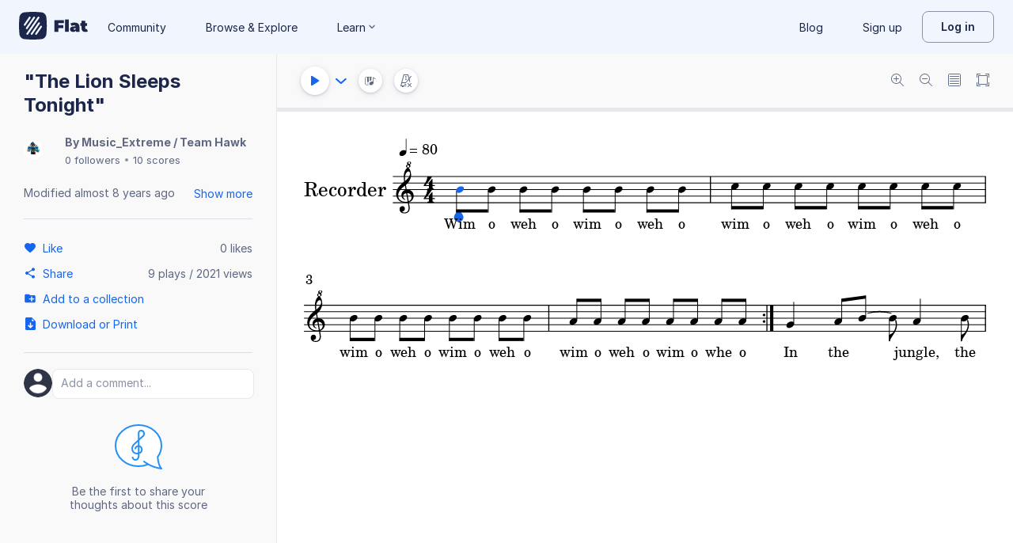

--- FILE ---
content_type: text/javascript
request_url: https://prod.flat-cdn.com/js/libs.sentry.94104c5375a8ccfdd3a8.min.js
body_size: 159724
content:
(()=>{var cw=(fe,V)=>()=>(V||fe((V={exports:{}}).exports,V),V.exports);var lw=cw((yw,vp)=>{try{(function(){var fe=typeof window!="undefined"?window:typeof global!="undefined"?global:typeof globalThis!="undefined"?globalThis:typeof self!="undefined"?self:{},V=new fe.Error().stack;V&&(fe._sentryDebugIds=fe._sentryDebugIds||{},fe._sentryDebugIds[V]="b494f92b-2f0b-421b-8d84-7de9a15e259a",fe._sentryDebugIdIdentifier="sentry-dbid-b494f92b-2f0b-421b-8d84-7de9a15e259a")})()}catch(fe){}(function(){try{var fe=typeof window!="undefined"?window:typeof global!="undefined"?global:typeof globalThis!="undefined"?globalThis:typeof self!="undefined"?self:{};fe.SENTRY_RELEASE={id:"37.85.0"}}catch(V){}})();/*! Copyright (c) 2026 Tutteo Ltd. */(self.webpackChunk_flat_flat=self.webpackChunk_flat_flat||[]).push([[61410],{6924:(fe,V,l)=>{l.d(V,{l:()=>P});var M=Object.defineProperty,L=Object.getOwnPropertySymbols,I=Object.prototype.hasOwnProperty,y=Object.prototype.propertyIsEnumerable,j=(f,S,m)=>S in f?M(f,S,{enumerable:!0,configurable:!0,writable:!0,value:m}):f[S]=m,U=(f,S)=>{for(var m in S||(S={}))I.call(S,m)&&j(f,m,S[m]);if(L)for(var m of L(S))y.call(S,m)&&j(f,m,S[m]);return f};const P=(f,S,m={})=>{try{if(PerformanceObserver.supportedEntryTypes.includes(f)){const C=new PerformanceObserver(b=>{Promise.resolve().then(()=>{S(b.getEntries())})});return C.observe(U({type:f,buffered:!0},m)),C}}catch(C){}}},9471:(fe,V,l)=>{l.d(V,{LE:()=>k,V7:()=>$,lu:()=>A});var M=l(631243),L=l(294804),I=l(611093),y=l(918458),j=l(654204),U=Object.defineProperty,P=Object.defineProperties,f=Object.getOwnPropertyDescriptors,S=Object.getOwnPropertySymbols,m=Object.prototype.hasOwnProperty,C=Object.prototype.propertyIsEnumerable,b=(N,Q,Z)=>Q in N?U(N,Q,{enumerable:!0,configurable:!0,writable:!0,value:Z}):N[Q]=Z,h=(N,Q)=>{for(var Z in Q||(Q={}))m.call(Q,Z)&&b(N,Z,Q[Z]);if(S)for(var Z of S(Q))C.call(Q,Z)&&b(N,Z,Q[Z]);return N},p=(N,Q)=>P(N,f(Q));function E(N,Q){var Z,x,v,D;if(!Q)return N;const W=N.sdk||{};return N.sdk=p(h({},W),{name:W.name||Q.name,version:W.version||Q.version,integrations:[...((Z=N.sdk)==null?void 0:Z.integrations)||[],...Q.integrations||[]],packages:[...((x=N.sdk)==null?void 0:x.packages)||[],...Q.packages||[]],settings:(v=N.sdk)!=null&&v.settings||Q.settings?h(h({},(D=N.sdk)==null?void 0:D.settings),Q.settings):void 0}),N}function k(N,Q,Z,x){const v=(0,I.Cj)(Z),D=h(h({sent_at:new Date().toISOString()},v&&{sdk:v}),!!x&&Q&&{dsn:(0,L.SB)(Q)}),W="aggregates"in N?[{type:"sessions"},N]:[{type:"session"},N.toJSON()];return(0,I.h4)(D,[W])}function $(N,Q,Z,x){const v=(0,I.Cj)(Z),D=N.type&&N.type!=="replay_event"?N.type:"event";E(N,Z==null?void 0:Z.sdk);const W=(0,I.n2)(N,v,x,Q);delete N.sdkProcessingMetadata;const g=[{type:D},N];return(0,I.h4)(W,[g])}function A(N,Q){function Z(ie){return!!ie.trace_id&&!!ie.public_key}const x=(0,M.k1)(N[0]),v=Q==null?void 0:Q.getDsn(),D=Q==null?void 0:Q.getOptions().tunnel,W=h(h({sent_at:new Date().toISOString()},Z(x)&&{trace:x}),!!D&&v&&{dsn:(0,L.SB)(v)}),{beforeSendSpan:g,ignoreSpans:T}=(Q==null?void 0:Q.getOptions())||{},z=T!=null&&T.length?N.filter(ie=>!(0,y.e)((0,j.et)(ie),T)):N,F=N.length-z.length;F&&(Q==null||Q.recordDroppedEvent("before_send","span",F));const G=g?ie=>{const B=(0,j.et)(ie),H=g(B);return H||((0,j.xl)(),B)}:j.et,J=[];for(const ie of z){const B=G(ie);B&&J.push((0,I.y5)(B))}return(0,I.h4)(W,J)}},27411:(fe,V,l)=>{l.d(V,{v:()=>A});var M=l(160106),L=l(28817),I=l(991803),y=l(709535),j=l(161744),U=l(409111),P=l(859919),f=l(128383),S=Object.defineProperty,m=Object.getOwnPropertySymbols,C=Object.prototype.hasOwnProperty,b=Object.prototype.propertyIsEnumerable,h=(Q,Z,x)=>Z in Q?S(Q,Z,{enumerable:!0,configurable:!0,writable:!0,value:x}):Q[Z]=x,p=(Q,Z)=>{for(var x in Z||(Z={}))C.call(Z,x)&&h(Q,x,Z[x]);if(m)for(var x of m(Z))b.call(Z,x)&&h(Q,x,Z[x]);return Q};const k={Vue:M.O.Vue,attachProps:!0,attachErrorHandler:!0,tracingOptions:{hooks:j.x,timeout:2e3,trackComponents:!1}},$="Vue",A=(0,L._C)((Q={})=>({name:$,setup(Z){const x=p(p(p({},k),Z.getOptions()),Q);if(!x.Vue&&!x.app){(0,I.pq)(()=>{console.warn("[@sentry/vue]: Misconfigured SDK. Vue specific errors will not be captured. Update your `Sentry.init` call with an appropriate config option: `app` (Application Instance - Vue 3) or `Vue` (Vue Constructor - Vue 2).")});return}x.app?(Array.isArray(x.app)?x.app:[x.app]).forEach(D=>N(D,x)):x.Vue&&N(x.Vue,x)}})),N=(Q,Z)=>{var x;U.T&&((x=Q._instance)==null?void 0:x.isMounted)===!0&&(0,I.pq)(()=>{console.warn("[@sentry/vue]: Misconfigured SDK. Vue app is already mounted. Make sure to call `app.mount()` after `Sentry.init()`.")}),Z.attachErrorHandler&&(0,P.u)(Q,Z),(0,y.f)(Z)&&Q.mixin((0,f.V)(Z.tracingOptions))}},28817:(fe,V,l)=>{l.d(V,{P$:()=>P,Q8:()=>m,_C:()=>C,lc:()=>f,mH:()=>U,qm:()=>S});var M=l(293715),L=l(218317),I=l(991803);const y=[];function j(b){const h={};return b.forEach(p=>{const{name:E}=p,k=h[E];k&&!k.isDefaultInstance&&p.isDefaultInstance||(h[E]=p)}),Object.values(h)}function U(b){const h=b.defaultIntegrations||[],p=b.integrations;h.forEach(k=>{k.isDefaultInstance=!0});let E;if(Array.isArray(p))E=[...h,...p];else if(typeof p=="function"){const k=p(h);E=Array.isArray(k)?k:[k]}else E=h;return j(E)}function P(b,h){const p={};return h.forEach(E=>{E&&S(b,E,p)}),p}function f(b,h){for(const p of h)p!=null&&p.afterAllSetup&&p.afterAllSetup(b)}function S(b,h,p){if(p[h.name]){L.T&&I.Yz.log(`Integration skipped because it was already installed: ${h.name}`);return}if(p[h.name]=h,!y.includes(h.name)&&typeof h.setupOnce=="function"&&(h.setupOnce(),y.push(h.name)),h.setup&&typeof h.setup=="function"&&h.setup(b),typeof h.preprocessEvent=="function"){const E=h.preprocessEvent.bind(h);b.on("preprocessEvent",(k,$)=>E(k,$,b))}if(typeof h.processEvent=="function"){const E=h.processEvent.bind(h),k=Object.assign(($,A)=>E($,A,b),{id:h.name});b.addEventProcessor(k)}L.T&&I.Yz.log(`Integration installed: ${h.name}`)}function m(b){const h=(0,M.KU)();if(!h){L.T&&I.Yz.warn(`Cannot add integration "${b.name}" because no SDK Client is available.`);return}h.addIntegration(b)}function C(b){return b}},38351:(fe,V,l)=>{l.d(V,{C$:()=>W,LO:()=>Z,sc:()=>D});var M=l(28817),L=l(803494),I=l(293715),y=l(194312),j=l(319360),U=l(212377),P=l(799113),f=l(161324),S=l(991803),m=l(162651),C=l(139102),b=l(892176),h=Object.defineProperty,p=Object.getOwnPropertySymbols,E=Object.prototype.hasOwnProperty,k=Object.prototype.propertyIsEnumerable,$=(G,J,ie)=>J in G?h(G,J,{enumerable:!0,configurable:!0,writable:!0,value:ie}):G[J]=ie,A=(G,J)=>{for(var ie in J||(J={}))E.call(J,ie)&&$(G,ie,J[ie]);if(p)for(var ie of p(J))k.call(J,ie)&&$(G,ie,J[ie]);return G};const N="GlobalHandlers",Q=(G={})=>{const J=A({onerror:!0,onunhandledrejection:!0},G);return{name:N,setupOnce(){Error.stackTraceLimit=50},setup(ie){J.onerror&&(x(ie),T("onerror")),J.onunhandledrejection&&(v(ie),T("onunhandledrejection"))}}},Z=(0,M._C)(Q);function x(G){(0,L.L)(J=>{const{stackParser:ie,attachStacktrace:B}=z();if((0,I.KU)()!==G||(0,b.jN)())return;const{msg:H,url:Y,line:ne,column:de,error:le}=J,ge=g((0,C.H7)(ie,le||H,void 0,B,!1),Y,ne,de);ge.level="error",(0,y.r)(ge,{originalException:le,mechanism:{handled:!1,type:"auto.browser.global_handlers.onerror"}})})}function v(G){(0,j.r)(J=>{const{stackParser:ie,attachStacktrace:B}=z();if((0,I.KU)()!==G||(0,b.jN)())return;const H=D(J),Y=(0,U.sO)(H)?W(H):(0,C.H7)(ie,H,void 0,B,!0);Y.level="error",(0,y.r)(Y,{originalException:H,mechanism:{handled:!1,type:"auto.browser.global_handlers.onunhandledrejection"}})})}function D(G){if((0,U.sO)(G))return G;try{if("reason"in G)return G.reason;if("detail"in G&&"reason"in G.detail)return G.detail.reason}catch(J){}return G}function W(G){return{exception:{values:[{type:"UnhandledRejection",value:`Non-Error promise rejection captured with value: ${String(G)}`}]}}}function g(G,J,ie,B){var H;const Y=G.exception=G.exception||{},ne=Y.values=Y.values||[],de=ne[0]=ne[0]||{},le=de.stacktrace=de.stacktrace||{},ge=le.frames=le.frames||[],he=B,De=ie,ee=(H=F(J))!=null?H:(0,P.$N)();return ge.length===0&&ge.push({colno:he,filename:ee,function:f.yF,in_app:!0,lineno:De}),G}function T(G){m.T&&S.Yz.log(`Global Handler attached: ${G}`)}function z(){const G=(0,I.KU)();return(G==null?void 0:G.getOptions())||{stackParser:()=>[],attachStacktrace:!1}}function F(G){if(!(!(0,U.Kg)(G)||G.length===0)){if(G.startsWith("data:")){const J=G.match(/^data:([^;]+)/),ie=J?J[1]:"text/javascript",B=G.includes("base64,");return`<data:${ie}${B?",base64":""}>`}return G}}},40918:(fe,V,l)=>{l.r(V),l.d(V,{BrowserClient:()=>Cv.y,MULTIPLEXED_TRANSPORT_EXTRA_KEY:()=>Bo,OpenFeatureIntegrationHook:()=>yP,SDK_VERSION:()=>cc.M,SEMANTIC_ATTRIBUTE_SENTRY_OP:()=>be.uT,SEMANTIC_ATTRIBUTE_SENTRY_ORIGIN:()=>be.JD,SEMANTIC_ATTRIBUTE_SENTRY_SAMPLE_RATE:()=>be.sy,SEMANTIC_ATTRIBUTE_SENTRY_SOURCE:()=>be.i_,Scope:()=>u_.H,WINDOW:()=>ft.jf,addBreadcrumb:()=>Fo.Z,addEventProcessor:()=>ze.SA,addIntegration:()=>P.Q8,attachErrorHandler:()=>ZP.u,breadcrumbsIntegration:()=>Hv.F,browserApiErrorsIntegration:()=>Yv.G,browserProfilingIntegration:()=>lP,browserSessionIntegration:()=>hP.p,browserTracingIntegration:()=>QP,buildLaunchDarklyFlagUsedHandler:()=>gP,captureConsoleIntegration:()=>p_,captureEvent:()=>ze.r,captureException:()=>ze.Cp,captureFeedback:()=>j,captureMessage:()=>ze.wd,captureSession:()=>ze.J5,chromeStackLineParser:()=>mr.Yj,close:()=>ze.VN,consoleLoggingIntegration:()=>T_,contextLinesIntegration:()=>Ey,continueTrace:()=>mt.V4,createConsolaReporter:()=>C_,createLangChainCallbackHandler:()=>Sh,createSentryPiniaPlugin:()=>aw,createTracingMixins:()=>qP.V,createTransport:()=>bh.o,createUserFeedbackEnvelope:()=>Nv,dedupeIntegration:()=>Th.s,defaultRequestInstrumentationOptions:()=>xa,defaultStackLineParsers:()=>mr.c9,defaultStackParser:()=>mr.lG,diagnoseSdkConnectivity:()=>PP,endSession:()=>ze.ky,eventFiltersIntegration:()=>Fc.A,eventFromException:()=>cs.u,eventFromMessage:()=>cs.qv,exceptionFromError:()=>cs.K8,extraErrorDataIntegration:()=>Dh,featureFlagsIntegration:()=>Uh,feedbackAsyncIntegration:()=>t_,feedbackIntegration:()=>dc,feedbackSyncIntegration:()=>dc,flush:()=>ze.bX,forceLoad:()=>Ni.w7,functionToStringIntegration:()=>jh.Z,geckoStackLineParser:()=>mr.dY,getActiveSpan:()=>Ie.Bk,getClient:()=>y.KU,getCurrentScope:()=>y.o5,getDefaultIntegrations:()=>Ni.nI,getFeedback:()=>fn,getGlobalScope:()=>y.m6,getIsolationScope:()=>y.rm,getReplay:()=>Hb,getRootSpan:()=>Ie.zU,getSpanDescendants:()=>Ie.xO,getSpanStatusFromHttpCode:()=>Tt.AJ,getTraceData:()=>Si,globalHandlersIntegration:()=>Ui.LO,graphqlClientIntegration:()=>My,growthbookIntegration:()=>TP,httpClientIntegration:()=>iy,httpContextIntegration:()=>Kv.M,inboundFiltersIntegration:()=>Fc.D,init:()=>jP.T,instrumentAnthropicAiClient:()=>_m,instrumentGoogleGenAIClient:()=>Wm,instrumentLangGraph:()=>Xm,instrumentOpenAiClient:()=>Cg,instrumentOutgoingRequests:()=>hf,instrumentSupabaseClient:()=>yl,isEnabled:()=>ze.Ol,isInitialized:()=>ze.Dp,lastEventId:()=>ze.Q,launchDarklyIntegration:()=>mP,lazyLoadIntegration:()=>uc,linkedErrorsIntegration:()=>Gv.p,logger:()=>M,makeBrowserOfflineTransport:()=>OI,makeFetchTransport:()=>xl._,makeMultiplexedTransport:()=>l_,metrics:()=>L,moduleMetadataIntegration:()=>ev,onLoad:()=>Ni.kF,openFeatureIntegration:()=>vP,opera10StackLineParser:()=>mr.Q_,opera11StackLineParser:()=>mr.Vv,parameterize:()=>El,registerSpanErrorInstrumentation:()=>Pl,registerWebWorker:()=>LP,replayCanvasIntegration:()=>hT,replayIntegration:()=>Wb,reportPageLoaded:()=>aI,reportingObserverIntegration:()=>Qv,rewriteFramesIntegration:()=>rv.D,sendFeedback:()=>We,setActiveSpanInBrowser:()=>cI,setContext:()=>ze.o,setCurrentClient:()=>ov.B,setExtra:()=>ze.l7,setExtras:()=>ze.cx,setHttpStatus:()=>Tt.N8,setMeasurement:()=>wl.X,setTag:()=>ze.NA,setTags:()=>ze.Wt,setUser:()=>ze.gV,showReportDialog:()=>zv,spanToBaggageHeader:()=>pr.HW,spanToJSON:()=>Ie.et,spanToTraceHeader:()=>Ie.Qh,spotlightBrowserIntegration:()=>pP,startBrowserTracingNavigationSpan:()=>Fa,startBrowserTracingPageLoadSpan:()=>Mf,startInactiveSpan:()=>mt.Uk,startNewTrace:()=>mt.Y7,startSession:()=>ze.J0,startSpan:()=>mt.Lk,startSpanManual:()=>mt.nV,statsigIntegration:()=>OP,supabaseIntegration:()=>Fg,suppressTracing:()=>mt.M1,thirdPartyErrorFilterIntegration:()=>fv,uiProfiler:()=>Av,unleashIntegration:()=>EP,updateSpanName:()=>Ie.zQ,vueIntegration:()=>ew.v,webWorkerIntegration:()=>xP,winjsStackLineParser:()=>mr.$2,withActiveSpan:()=>mt.hb,withIsolationScope:()=>y.rB,withScope:()=>y.v4,zodErrorsIntegration:()=>wv});var M={};l.r(M),l.d(M,{debug:()=>zg,error:()=>Gg,fatal:()=>Yg,fmt:()=>Wg,info:()=>Hg,trace:()=>$g,warn:()=>Kg});var L={};l.r(L),l.d(L,{count:()=>Jg,distribution:()=>Qg,gauge:()=>Xg});var I=l(160106),y=l(293715);function j(e,t={},n=(0,y.o5)()){const{message:r,name:o,email:s,url:i,source:c,associatedEventId:a,tags:u}=e,_={contexts:{feedback:{contact_email:s,name:o,message:r,url:i,source:c,associated_event_id:a}},type:"feedback",level:"info",tags:u},d=(n==null?void 0:n.getClient())||(0,y.KU)();return d&&d.emit("beforeSendFeedback",_,t),n.captureEvent(_,t)}var U=l(799113),P=l(28817),f=l(991803),S=l(702590);function m(){return!(0,S.Z)()&&Object.prototype.toString.call(typeof process!="undefined"?process:0)==="[object process]"}function C(e,t){return e.require(t)}function b(e,t=vp){let n;try{n=C(t,e)}catch(r){}if(!n)try{const{cwd:r}=C(t,"process");n=C(t,`${r()}/node_modules/${e}`)}catch(r){}return n}function h(){return!m()||p()}function p(){const e=I.O.process;return(e==null?void 0:e.type)==="renderer"}var E=Object.defineProperty,k=Object.defineProperties,$=Object.getOwnPropertyDescriptors,A=Object.getOwnPropertySymbols,N=Object.prototype.hasOwnProperty,Q=Object.prototype.propertyIsEnumerable,Z=(e,t,n)=>t in e?E(e,t,{enumerable:!0,configurable:!0,writable:!0,value:n}):e[t]=n,x=(e,t)=>{for(var n in t||(t={}))N.call(t,n)&&Z(e,n,t[n]);if(A)for(var n of A(t))Q.call(t,n)&&Z(e,n,t[n]);return e},v=(e,t)=>k(e,$(t)),D=(e,t)=>{var n={};for(var r in e)N.call(e,r)&&t.indexOf(r)<0&&(n[r]=e[r]);if(e!=null&&A)for(var r of A(e))t.indexOf(r)<0&&Q.call(e,r)&&(n[r]=e[r]);return n},W=(e,t,n)=>new Promise((r,o)=>{var s=a=>{try{c(n.next(a))}catch(u){o(u)}},i=a=>{try{c(n.throw(a))}catch(u){o(u)}},c=a=>a.done?r(a.value):Promise.resolve(a.value).then(s,i);c((n=n.apply(e,t)).next())});const g=I.O,T=g.document,z=g.navigator,F="Report a Bug",G="Cancel",J="Send Bug Report",ie="Confirm",B="Report a Bug",H="your.email@example.org",Y="Email",ne="What's the bug? What did you expect?",de="Description",le="Your Name",ge="Name",he="Thank you for your report!",De="(required)",ee="Add a screenshot",te="Remove screenshot",K="Highlight",ae="Hide",me="Remove",ye="widget",Re="api",et=5e3,We=(e,t={includeReplay:!0})=>{if(!e.message)throw new Error("Unable to submit feedback with empty message");const n=(0,y.KU)();if(!n)throw new Error("No client setup, cannot send feedback.");e.tags&&Object.keys(e.tags).length&&(0,y.o5)().setTags(e.tags);const r=j(x({source:Re,url:(0,U.$N)()},e),t);return new Promise((o,s)=>{const i=setTimeout(()=>s("Unable to determine if Feedback was correctly sent."),3e4),c=n.on("afterSendEvent",(a,u)=>{if(a.event_id===r)return clearTimeout(i),c(),u!=null&&u.statusCode&&u.statusCode>=200&&u.statusCode<300?o(r):(u==null?void 0:u.statusCode)===403?s("Unable to send feedback. This could be because this domain is not in your list of allowed domains."):s("Unable to send feedback. This could be because of network issues, or because you are using an ad-blocker.")})})},Pt=typeof __SENTRY_DEBUG__=="undefined"||__SENTRY_DEBUG__;function Ht(){return!(/Android|webOS|iPhone|iPad|iPod|BlackBerry|IEMobile|Opera Mini/i.test(z.userAgent)||/Macintosh/i.test(z.userAgent)&&z.maxTouchPoints&&z.maxTouchPoints>1||!isSecureContext)}function Wt(e,t){return v(x(x({},e),t),{tags:x(x({},e.tags),t.tags),onFormOpen:()=>{var n,r;(n=t.onFormOpen)==null||n.call(t),(r=e.onFormOpen)==null||r.call(e)},onFormClose:()=>{var n,r;(n=t.onFormClose)==null||n.call(t),(r=e.onFormClose)==null||r.call(e)},onSubmitSuccess:(n,r)=>{var o,s;(o=t.onSubmitSuccess)==null||o.call(t,n,r),(s=e.onSubmitSuccess)==null||s.call(e,n,r)},onSubmitError:n=>{var r,o;(r=t.onSubmitError)==null||r.call(t,n),(o=e.onSubmitError)==null||o.call(e,n)},onFormSubmitted:()=>{var n,r;(n=t.onFormSubmitted)==null||n.call(t),(r=e.onFormSubmitted)==null||r.call(e)},themeDark:x(x({},e.themeDark),t.themeDark),themeLight:x(x({},e.themeLight),t.themeLight)})}function yt(e){const t=T.createElement("style");return t.textContent=`
.widget__actor {
  position: fixed;
  z-index: var(--z-index);
  margin: var(--page-margin);
  inset: var(--actor-inset);

  display: flex;
  align-items: center;
  gap: 8px;
  padding: 16px;

  font-family: inherit;
  font-size: var(--font-size);
  font-weight: 600;
  line-height: 1.14em;
  text-decoration: none;

  background: var(--actor-background, var(--background));
  border-radius: var(--actor-border-radius, 1.7em/50%);
  border: var(--actor-border, var(--border));
  box-shadow: var(--actor-box-shadow, var(--box-shadow));
  color: var(--actor-color, var(--foreground));
  fill: var(--actor-color, var(--foreground));
  cursor: pointer;
  opacity: 1;
  transition: transform 0.2s ease-in-out;
  transform: translate(0, 0) scale(1);
}
.widget__actor[aria-hidden="true"] {
  opacity: 0;
  pointer-events: none;
  visibility: hidden;
  transform: translate(0, 16px) scale(0.98);
}

.widget__actor:hover {
  background: var(--actor-hover-background, var(--background));
  filter: var(--interactive-filter);
}

.widget__actor svg {
  width: 1.14em;
  height: 1.14em;
}

@media (max-width: 600px) {
  .widget__actor span {
    display: none;
  }
}
`,e&&t.setAttribute("nonce",e),t}function pe(e,t){return Object.entries(t).forEach(([n,r])=>{e.setAttributeNS(null,n,r)}),e}const ve=20,xe="http://www.w3.org/2000/svg";function Fe(){const e=c=>g.document.createElementNS(xe,c),t=pe(e("svg"),{width:`${ve}`,height:`${ve}`,viewBox:`0 0 ${ve} ${ve}`,fill:"var(--actor-color, var(--foreground))"}),n=pe(e("g"),{clipPath:"url(#clip0_57_80)"}),r=pe(e("path"),{"fill-rule":"evenodd","clip-rule":"evenodd",d:"M15.6622 15H12.3997C12.2129 14.9959 12.031 14.9396 11.8747 14.8375L8.04965 12.2H7.49956V19.1C7.4875 19.3348 7.3888 19.5568 7.22256 19.723C7.05632 19.8892 6.83435 19.9879 6.59956 20H2.04956C1.80193 19.9968 1.56535 19.8969 1.39023 19.7218C1.21511 19.5467 1.1153 19.3101 1.11206 19.0625V12.2H0.949652C0.824431 12.2017 0.700142 12.1783 0.584123 12.1311C0.468104 12.084 0.362708 12.014 0.274155 11.9255C0.185602 11.8369 0.115689 11.7315 0.0685419 11.6155C0.0213952 11.4995 -0.00202913 11.3752 -0.00034808 11.25V3.75C-0.00900498 3.62067 0.0092504 3.49095 0.0532651 3.36904C0.0972798 3.24712 0.166097 3.13566 0.255372 3.04168C0.344646 2.94771 0.452437 2.87327 0.571937 2.82307C0.691437 2.77286 0.82005 2.74798 0.949652 2.75H8.04965L11.8747 0.1625C12.031 0.0603649 12.2129 0.00407221 12.3997 0H15.6622C15.9098 0.00323746 16.1464 0.103049 16.3215 0.278167C16.4966 0.453286 16.5964 0.689866 16.5997 0.9375V3.25269C17.3969 3.42959 18.1345 3.83026 18.7211 4.41679C19.5322 5.22788 19.9878 6.32796 19.9878 7.47502C19.9878 8.62209 19.5322 9.72217 18.7211 10.5333C18.1345 11.1198 17.3969 11.5205 16.5997 11.6974V14.0125C16.6047 14.1393 16.5842 14.2659 16.5395 14.3847C16.4948 14.5035 16.4268 14.6121 16.3394 14.7042C16.252 14.7962 16.147 14.8698 16.0307 14.9206C15.9144 14.9714 15.7891 14.9984 15.6622 15ZM1.89695 10.325H1.88715V4.625H8.33715C8.52423 4.62301 8.70666 4.56654 8.86215 4.4625L12.6872 1.875H14.7247V13.125H12.6872L8.86215 10.4875C8.70666 10.3835 8.52423 10.327 8.33715 10.325H2.20217C2.15205 10.3167 2.10102 10.3125 2.04956 10.3125C1.9981 10.3125 1.94708 10.3167 1.89695 10.325ZM2.98706 12.2V18.1625H5.66206V12.2H2.98706ZM16.5997 9.93612V5.01393C16.6536 5.02355 16.7072 5.03495 16.7605 5.04814C17.1202 5.13709 17.4556 5.30487 17.7425 5.53934C18.0293 5.77381 18.2605 6.06912 18.4192 6.40389C18.578 6.73866 18.6603 7.10452 18.6603 7.47502C18.6603 7.84552 18.578 8.21139 18.4192 8.54616C18.2605 8.88093 18.0293 9.17624 17.7425 9.41071C17.4556 9.64518 17.1202 9.81296 16.7605 9.90191C16.7072 9.91509 16.6536 9.9265 16.5997 9.93612Z"});t.appendChild(n).appendChild(r);const o=e("defs"),s=pe(e("clipPath"),{id:"clip0_57_80"}),i=pe(e("rect"),{width:`${ve}`,height:`${ve}`,fill:"white"});return s.appendChild(i),o.appendChild(s),t.appendChild(o).appendChild(s).appendChild(i),t}function ut({triggerLabel:e,triggerAriaLabel:t,shadow:n,styleNonce:r}){const o=T.createElement("button");if(o.type="button",o.className="widget__actor",o.ariaHidden="false",o.ariaLabel=t||e||F,o.appendChild(Fe()),e){const i=T.createElement("span");i.appendChild(T.createTextNode(e)),o.appendChild(i)}const s=yt(r);return{el:o,appendToDom(){n.appendChild(s),n.appendChild(o)},removeFromDom(){o.remove(),s.remove()},show(){o.ariaHidden="false"},hide(){o.ariaHidden="true"}}}const Ye="rgba(88, 74, 192, 1)",Xe={foreground:"#2b2233",background:"#ffffff",accentForeground:"white",accentBackground:Ye,successColor:"#268d75",errorColor:"#df3338",border:"1.5px solid rgba(41, 35, 47, 0.13)",boxShadow:"0px 4px 24px 0px rgba(43, 34, 51, 0.12)",outline:"1px auto var(--accent-background)",interactiveFilter:"brightness(95%)"},dt={foreground:"#ebe6ef",background:"#29232f",accentForeground:"white",accentBackground:Ye,successColor:"#2da98c",errorColor:"#f55459",border:"1.5px solid rgba(235, 230, 239, 0.15)",boxShadow:"0px 4px 24px 0px rgba(43, 34, 51, 0.12)",outline:"1px auto var(--accent-background)",interactiveFilter:"brightness(150%)"};function Bt(e){return`
  --foreground: ${e.foreground};
  --background: ${e.background};
  --accent-foreground: ${e.accentForeground};
  --accent-background: ${e.accentBackground};
  --success-color: ${e.successColor};
  --error-color: ${e.errorColor};
  --border: ${e.border};
  --box-shadow: ${e.boxShadow};
  --outline: ${e.outline};
  --interactive-filter: ${e.interactiveFilter};
  `}function xt({colorScheme:e,themeDark:t,themeLight:n,styleNonce:r}){const o=T.createElement("style");return o.textContent=`
:host {
  --font-family: system-ui, 'Helvetica Neue', Arial, sans-serif;
  --font-size: 14px;
  --z-index: 100000;

  --page-margin: 16px;
  --inset: auto 0 0 auto;
  --actor-inset: var(--inset);

  font-family: var(--font-family);
  font-size: var(--font-size);

  ${e!=="system"?"color-scheme: only light;":""}

  ${Bt(e==="dark"?x(x({},dt),t):x(x({},Xe),n))}
}

${e==="system"?`
@media (prefers-color-scheme: dark) {
  :host {
    ${Bt(x(x({},dt),t))}
  }
}`:""}
}
`,r&&o.setAttribute("nonce",r),o}const Kt=({lazyLoadIntegration:e,getModalIntegration:t,getScreenshotIntegration:n})=>({id:o="sentry-feedback",autoInject:s=!0,showBranding:i=!0,isEmailRequired:c=!1,isNameRequired:a=!1,showEmail:u=!0,showName:_=!0,enableScreenshot:d=!0,useSentryUser:w={email:"email",name:"username"},tags:O,styleNonce:R,scriptNonce:q,colorScheme:re="system",themeLight:se={},themeDark:_e={},addScreenshotButtonLabel:Ce=ee,cancelButtonLabel:Te=G,confirmButtonLabel:Ve=ie,emailLabel:je=Y,emailPlaceholder:ue=H,formTitle:Ae=B,isRequiredLabel:Je=De,messageLabel:Se=de,messagePlaceholder:Le=ne,nameLabel:Me=ge,namePlaceholder:Ue=le,removeScreenshotButtonLabel:Be=te,submitButtonLabel:lt=J,successMessageText:it=he,triggerLabel:pt=F,triggerAriaLabel:Ee="",highlightToolText:qe=K,hideToolText:Pe=ae,removeHighlightText:nt=me,onFormOpen:vt,onFormClose:_t,onSubmitSuccess:Ft,onSubmitError:en,onFormSubmitted:nr}={})=>{const tn={id:o,autoInject:s,showBranding:i,isEmailRequired:c,isNameRequired:a,showEmail:u,showName:_,enableScreenshot:d,useSentryUser:w,tags:O,styleNonce:R,scriptNonce:q,colorScheme:re,themeDark:_e,themeLight:se,triggerLabel:pt,triggerAriaLabel:Ee,cancelButtonLabel:Te,submitButtonLabel:lt,confirmButtonLabel:Ve,formTitle:Ae,emailLabel:je,emailPlaceholder:ue,messageLabel:Se,messagePlaceholder:Le,nameLabel:Me,namePlaceholder:Ue,successMessageText:it,isRequiredLabel:Je,addScreenshotButtonLabel:Ce,removeScreenshotButtonLabel:Be,highlightToolText:qe,hideToolText:Pe,removeHighlightText:nt,onFormClose:_t,onFormOpen:vt,onSubmitError:en,onSubmitSuccess:Ft,onFormSubmitted:nr};let cn=null,Mn=[];const rr=ht=>{if(!cn){const At=T.createElement("div");At.id=String(ht.id),T.body.appendChild(At),cn=At.attachShadow({mode:"open"}),cn.appendChild(xt(ht))}return cn},Co=ht=>W(null,null,function*(){const At=ht.enableScreenshot&&Ht();let dn,Jt;try{dn=(t?t():yield e("feedbackModalIntegration",q))(),(0,P.Q8)(dn)}catch(Yt){throw Pt&&f.Yz.error("[Feedback] Error when trying to load feedback integrations. Try using `feedbackSyncIntegration` in your `Sentry.init`."),new Error("[Feedback] Missing feedback modal integration!")}try{const Yt=At?n?n():yield e("feedbackScreenshotIntegration",q):void 0;Yt&&(Jt=Yt(),(0,P.Q8)(Jt))}catch(Yt){Pt&&f.Yz.error("[Feedback] Missing feedback screenshot integration. Proceeding without screenshots.")}const zt=dn.createDialog({options:v(x({},ht),{onFormClose:()=>{var Yt;zt==null||zt.close(),(Yt=ht.onFormClose)==null||Yt.call(ht)},onFormSubmitted:()=>{var Yt;zt==null||zt.close(),(Yt=ht.onFormSubmitted)==null||Yt.call(ht)}}),screenshotIntegration:Jt,sendFeedback:We,shadow:rr(ht)});return zt}),ri=(ht,At={})=>{const dn=Wt(tn,At),Jt=typeof ht=="string"?T.querySelector(ht):typeof ht.addEventListener=="function"?ht:null;if(!Jt)throw Pt&&f.Yz.error("[Feedback] Unable to attach to target element"),new Error("Unable to attach to target element");let zt=null;const Yt=()=>W(null,null,function*(){zt||(zt=yield Co(v(x({},dn),{onFormSubmitted:()=>{var Xt;zt==null||zt.removeFromDom(),(Xt=dn.onFormSubmitted)==null||Xt.call(dn)}}))),zt.appendToDom(),zt.open()});Jt.addEventListener("click",Yt);const at=()=>{Mn=Mn.filter(Xt=>Xt!==at),zt==null||zt.removeFromDom(),zt=null,Jt.removeEventListener("click",Yt)};return Mn.push(at),at},Mo=(ht={})=>{const At=Wt(tn,ht),dn=rr(At),Jt=ut({triggerLabel:At.triggerLabel,triggerAriaLabel:At.triggerAriaLabel,shadow:dn,styleNonce:R});return ri(Jt.el,v(x({},At),{onFormOpen(){Jt.hide()},onFormClose(){Jt.show()},onFormSubmitted(){Jt.show()}})),Jt};return{name:"Feedback",setupOnce(){!h()||!tn.autoInject||(T.readyState==="loading"?T.addEventListener("DOMContentLoaded",()=>Mo().appendToDom()):Mo().appendToDom())},attachTo:ri,createWidget(ht={}){const At=Mo(Wt(tn,ht));return At.appendToDom(),At},createForm(){return W(this,arguments,function*(ht={}){return Co(Wt(tn,ht))})},remove(){var ht;cn&&((ht=cn.parentElement)==null||ht.remove(),cn=null),Mn.forEach(At=>At()),Mn=[]}}};function fn(){const e=(0,y.KU)();return e==null?void 0:e.getIntegrationByName("Feedback")}var wt,rt,Bn,Qt,or,br,Rn,bn={},Fn=[],Ro=/acit|ex(?:s|g|n|p|$)|rph|grid|ows|mnc|ntw|ine[ch]|zoo|^ord|itera/i,Ao=Array.isArray;function Tn(e,t){for(var n in t)e[n]=t[n];return e}function Qr(e){var t=e.parentNode;t&&t.removeChild(e)}function Qe(e,t,n){var r,o,s,i={};for(s in t)s=="key"?r=t[s]:s=="ref"?o=t[s]:i[s]=t[s];if(arguments.length>2&&(i.children=arguments.length>3?wt.call(arguments,2):n),typeof e=="function"&&e.defaultProps!=null)for(s in e.defaultProps)i[s]===void 0&&(i[s]=e.defaultProps[s]);return Tr(e,i,r,o,null)}function Tr(e,t,n,r,o){var s={type:e,props:t,key:n,ref:r,__k:null,__:null,__b:0,__e:null,__d:void 0,__c:null,constructor:void 0,__v:o==null?++Bn:o,__i:-1,__u:0};return o==null&&rt.vnode!=null&&rt.vnode(s),s}function Wn(e){return e.children}function Or(e,t){this.props=e,this.context=t}function $n(e,t){if(t==null)return e.__?$n(e.__,e.__i+1):null;for(var n;t<e.__k.length;t++)if((n=e.__k[t])!=null&&n.__e!=null)return n.__e;return typeof e.type=="function"?$n(e):null}function Do(e,t,n){var r,o=e.__v,s=o.__e,i=e.__P;if(i)return(r=Tn({},o)).__v=o.__v+1,rt.vnode&&rt.vnode(r),$e(i,r,o,e.__n,i.ownerSVGElement!==void 0,32&o.__u?[s]:null,t,s==null?$n(o):s,!!(32&o.__u),n),r.__.__k[r.__i]=r,r.__d=void 0,r.__e!=s&&Zr(r),r}function Zr(e){var t,n;if((e=e.__)!=null&&e.__c!=null){for(e.__e=e.__c.base=null,t=0;t<e.__k.length;t++)if((n=e.__k[t])!=null&&n.__e!=null){e.__e=e.__c.base=n.__e;break}return Zr(e)}}function ko(e){(!e.__d&&(e.__d=!0)&&Qt.push(e)&&!Ir.__r++||or!==rt.debounceRendering)&&((or=rt.debounceRendering)||br)(Ir)}function Ir(){var e,t,n,r=[],o=[];for(Qt.sort(Rn);e=Qt.shift();)e.__d&&(n=Qt.length,t=Do(e,r,o)||t,n===0||Qt.length>n?(Et(r,t,o),o.length=r.length=0,t=void 0,Qt.sort(Rn)):t&&rt.__c&&rt.__c(t,Fn));t&&Et(r,t,o),Ir.__r=0}function ce(e,t,n,r,o,s,i,c,a,u,_){var d,w,O,R,q,re=r&&r.__k||Fn,se=t.length;for(n.__d=a,X(n,t,re),a=n.__d,d=0;d<se;d++)(O=n.__k[d])!=null&&typeof O!="boolean"&&typeof O!="function"&&(w=O.__i===-1?bn:re[O.__i]||bn,O.__i=d,$e(e,O,w,o,s,i,c,a,u,_),R=O.__e,O.ref&&w.ref!=O.ref&&(w.ref&&pn(w.ref,null,O),_.push(O.ref,O.__c||R,O)),q==null&&R!=null&&(q=R),65536&O.__u||w.__k===O.__k?a=oe(O,a,e):typeof O.type=="function"&&O.__d!==void 0?a=O.__d:R&&(a=R.nextSibling),O.__d=void 0,O.__u&=-196609);n.__d=a,n.__e=q}function X(e,t,n){var r,o,s,i,c,a=t.length,u=n.length,_=u,d=0;for(e.__k=[],r=0;r<a;r++)(o=e.__k[r]=(o=t[r])==null||typeof o=="boolean"||typeof o=="function"?null:typeof o=="string"||typeof o=="number"||typeof o=="bigint"||o.constructor==String?Tr(null,o,null,null,o):Ao(o)?Tr(Wn,{children:o},null,null,null):o.constructor===void 0&&o.__b>0?Tr(o.type,o.props,o.key,o.ref?o.ref:null,o.__v):o)!=null?(o.__=e,o.__b=e.__b+1,c=Oe(o,n,i=r+d,_),o.__i=c,s=null,c!==-1&&(_--,(s=n[c])&&(s.__u|=131072)),s==null||s.__v===null?(c==-1&&d--,typeof o.type!="function"&&(o.__u|=65536)):c!==i&&(c===i+1?d++:c>i?_>a-i?d+=c-i:d--:d=c<i&&c==i-1?c-i:0,c!==r+d&&(o.__u|=65536))):(s=n[r])&&s.key==null&&s.__e&&(s.__e==e.__d&&(e.__d=$n(s)),An(s,s,!1),n[r]=null,_--);if(_)for(r=0;r<u;r++)(s=n[r])!=null&&(131072&s.__u)==0&&(s.__e==e.__d&&(e.__d=$n(s)),An(s,s))}function oe(e,t,n){var r,o;if(typeof e.type=="function"){for(r=e.__k,o=0;r&&o<r.length;o++)r[o]&&(r[o].__=e,t=oe(r[o],t,n));return t}e.__e!=t&&(n.insertBefore(e.__e,t||null),t=e.__e);do t=t&&t.nextSibling;while(t!=null&&t.nodeType===8);return t}function Oe(e,t,n,r){var o=e.key,s=e.type,i=n-1,c=n+1,a=t[n];if(a===null||a&&o==a.key&&s===a.type)return n;if(r>(a!=null&&(131072&a.__u)==0?1:0))for(;i>=0||c<t.length;){if(i>=0){if((a=t[i])&&(131072&a.__u)==0&&o==a.key&&s===a.type)return i;i--}if(c<t.length){if((a=t[c])&&(131072&a.__u)==0&&o==a.key&&s===a.type)return c;c++}}return-1}function ke(e,t,n){t[0]==="-"?e.setProperty(t,n==null?"":n):e[t]=n==null?"":typeof n!="number"||Ro.test(t)?n:n+"px"}function Ne(e,t,n,r,o){var s;e:if(t==="style")if(typeof n=="string")e.style.cssText=n;else{if(typeof r=="string"&&(e.style.cssText=r=""),r)for(t in r)n&&t in n||ke(e.style,t,"");if(n)for(t in n)r&&n[t]===r[t]||ke(e.style,t,n[t])}else if(t[0]==="o"&&t[1]==="n")s=t!==(t=t.replace(/(PointerCapture)$|Capture$/i,"$1")),t=t.toLowerCase()in e?t.toLowerCase().slice(2):t.slice(2),e.l||(e.l={}),e.l[t+s]=n,n?r?n.u=r.u:(n.u=Date.now(),e.addEventListener(t,s?He:tt,s)):e.removeEventListener(t,s?He:tt,s);else{if(o)t=t.replace(/xlink(H|:h)/,"h").replace(/sName$/,"s");else if(t!=="width"&&t!=="height"&&t!=="href"&&t!=="list"&&t!=="form"&&t!=="tabIndex"&&t!=="download"&&t!=="rowSpan"&&t!=="colSpan"&&t!=="role"&&t in e)try{e[t]=n==null?"":n;break e}catch(i){}typeof n=="function"||(n==null||n===!1&&t[4]!=="-"?e.removeAttribute(t):e.setAttribute(t,n))}}function tt(e){if(this.l){var t=this.l[e.type+!1];if(e.t){if(e.t<=t.u)return}else e.t=Date.now();return t(rt.event?rt.event(e):e)}}function He(e){if(this.l)return this.l[e.type+!0](rt.event?rt.event(e):e)}function $e(e,t,n,r,o,s,i,c,a,u){var _,d,w,O,R,q,re,se,_e,Ce,Te,Ve,je,ue,Ae,Je=t.type;if(t.constructor!==void 0)return null;128&n.__u&&(a=!!(32&n.__u),s=[c=t.__e=n.__e]),(_=rt.__b)&&_(t);e:if(typeof Je=="function")try{if(se=t.props,_e=(_=Je.contextType)&&r[_.__c],Ce=_?_e?_e.props.value:_.__:r,n.__c?re=(d=t.__c=n.__c).__=d.__E:("prototype"in Je&&Je.prototype.render?t.__c=d=new Je(se,Ce):(t.__c=d=new Or(se,Ce),d.constructor=Je,d.render=St),_e&&_e.sub(d),d.props=se,d.state||(d.state={}),d.context=Ce,d.__n=r,w=d.__d=!0,d.__h=[],d._sb=[]),d.__s==null&&(d.__s=d.state),Je.getDerivedStateFromProps!=null&&(d.__s==d.state&&(d.__s=Tn({},d.__s)),Tn(d.__s,Je.getDerivedStateFromProps(se,d.__s))),O=d.props,R=d.state,d.__v=t,w)Je.getDerivedStateFromProps==null&&d.componentWillMount!=null&&d.componentWillMount(),d.componentDidMount!=null&&d.__h.push(d.componentDidMount);else{if(Je.getDerivedStateFromProps==null&&se!==O&&d.componentWillReceiveProps!=null&&d.componentWillReceiveProps(se,Ce),!d.__e&&(d.shouldComponentUpdate!=null&&d.shouldComponentUpdate(se,d.__s,Ce)===!1||t.__v===n.__v)){for(t.__v!==n.__v&&(d.props=se,d.state=d.__s,d.__d=!1),t.__e=n.__e,t.__k=n.__k,t.__k.forEach(function(Se){Se&&(Se.__=t)}),Te=0;Te<d._sb.length;Te++)d.__h.push(d._sb[Te]);d._sb=[],d.__h.length&&i.push(d);break e}d.componentWillUpdate!=null&&d.componentWillUpdate(se,d.__s,Ce),d.componentDidUpdate!=null&&d.__h.push(function(){d.componentDidUpdate(O,R,q)})}if(d.context=Ce,d.props=se,d.__P=e,d.__e=!1,Ve=rt.__r,je=0,"prototype"in Je&&Je.prototype.render){for(d.state=d.__s,d.__d=!1,Ve&&Ve(t),_=d.render(d.props,d.state,d.context),ue=0;ue<d._sb.length;ue++)d.__h.push(d._sb[ue]);d._sb=[]}else do d.__d=!1,Ve&&Ve(t),_=d.render(d.props,d.state,d.context),d.state=d.__s;while(d.__d&&++je<25);d.state=d.__s,d.getChildContext!=null&&(r=Tn(Tn({},r),d.getChildContext())),w||d.getSnapshotBeforeUpdate==null||(q=d.getSnapshotBeforeUpdate(O,R)),ce(e,Ao(Ae=_!=null&&_.type===Wn&&_.key==null?_.props.children:_)?Ae:[Ae],t,n,r,o,s,i,c,a,u),d.base=t.__e,t.__u&=-161,d.__h.length&&i.push(d),re&&(d.__E=d.__=null)}catch(Se){t.__v=null,a||s!=null?(t.__e=c,t.__u|=a?160:32,s[s.indexOf(c)]=null):(t.__e=n.__e,t.__k=n.__k),rt.__e(Se,t,n)}else s==null&&t.__v===n.__v?(t.__k=n.__k,t.__e=n.__e):t.__e=Lt(n.__e,t,n,r,o,s,i,a,u);(_=rt.diffed)&&_(t)}function Et(e,t,n){for(var r=0;r<n.length;r++)pn(n[r],n[++r],n[++r]);rt.__c&&rt.__c(t,e),e.some(function(o){try{e=o.__h,o.__h=[],e.some(function(s){s.call(o)})}catch(s){rt.__e(s,o.__v)}})}function Lt(e,t,n,r,o,s,i,c,a){var u,_,d,w,O,R,q,re=n.props,se=t.props,_e=t.type;if(_e==="svg"&&(o=!0),s!=null){for(u=0;u<s.length;u++)if((O=s[u])&&"setAttribute"in O==!!_e&&(_e?O.localName===_e:O.nodeType===3)){e=O,s[u]=null;break}}if(e==null){if(_e===null)return document.createTextNode(se);e=o?document.createElementNS("http://www.w3.org/2000/svg",_e):document.createElement(_e,se.is&&se),s=null,c=!1}if(_e===null)re===se||c&&e.data===se||(e.data=se);else{if(s=s&&wt.call(e.childNodes),re=n.props||bn,!c&&s!=null)for(re={},u=0;u<e.attributes.length;u++)re[(O=e.attributes[u]).name]=O.value;for(u in re)O=re[u],u=="children"||(u=="dangerouslySetInnerHTML"?d=O:u==="key"||u in se||Ne(e,u,null,O,o));for(u in se)O=se[u],u=="children"?w=O:u=="dangerouslySetInnerHTML"?_=O:u=="value"?R=O:u=="checked"?q=O:u==="key"||c&&typeof O!="function"||re[u]===O||Ne(e,u,O,re[u],o);if(_)c||d&&(_.__html===d.__html||_.__html===e.innerHTML)||(e.innerHTML=_.__html),t.__k=[];else if(d&&(e.innerHTML=""),ce(e,Ao(w)?w:[w],t,n,r,o&&_e!=="foreignObject",s,i,s?s[0]:n.__k&&$n(n,0),c,a),s!=null)for(u=s.length;u--;)s[u]!=null&&Qr(s[u]);c||(u="value",R!==void 0&&(R!==e[u]||_e==="progress"&&!R||_e==="option"&&R!==re[u])&&Ne(e,u,R,re[u],!1),u="checked",q!==void 0&&q!==e[u]&&Ne(e,u,q,re[u],!1))}return e}function pn(e,t,n){try{typeof e=="function"?e(t):e.current=t}catch(r){rt.__e(r,n)}}function An(e,t,n){var r,o;if(rt.unmount&&rt.unmount(e),(r=e.ref)&&(r.current&&r.current!==e.__e||pn(r,null,t)),(r=e.__c)!=null){if(r.componentWillUnmount)try{r.componentWillUnmount()}catch(s){rt.__e(s,t)}r.base=r.__P=null,e.__c=void 0}if(r=e.__k)for(o=0;o<r.length;o++)r[o]&&An(r[o],t,n||typeof e.type!="function");n||e.__e==null||Qr(e.__e),e.__=e.__e=e.__d=void 0}function St(e,t,n){return this.constructor(e,n)}function zn(e,t,n){var r,o,s,i;rt.__&&rt.__(e,t),o=(r=!1)?null:t.__k,s=[],i=[],$e(t,e=t.__k=Qe(Wn,null,[e]),o||bn,bn,t.ownerSVGElement!==void 0,o?null:t.firstChild?wt.call(t.childNodes):null,s,o?o.__e:t.firstChild,r,i),e.__d=void 0,Et(s,e,i)}wt=Fn.slice,rt={__e:function(e,t,n,r){for(var o,s,i;t=t.__;)if((o=t.__c)&&!o.__)try{if((s=o.constructor)&&s.getDerivedStateFromError!=null&&(o.setState(s.getDerivedStateFromError(e)),i=o.__d),o.componentDidCatch!=null&&(o.componentDidCatch(e,r||{}),i=o.__d),i)return o.__E=o}catch(c){e=c}throw e}},Bn=0,Or.prototype.setState=function(e,t){var n;n=this.__s!=null&&this.__s!==this.state?this.__s:this.__s=Tn({},this.state),typeof e=="function"&&(e=e(Tn({},n),this.props)),e&&Tn(n,e),e!=null&&this.__v&&(t&&this._sb.push(t),ko(this))},Or.prototype.forceUpdate=function(e){this.__v&&(this.__e=!0,e&&this.__h.push(e),ko(this))},Or.prototype.render=Wn,Qt=[],br=typeof Promise=="function"?Promise.prototype.then.bind(Promise.resolve()):setTimeout,Rn=function(e,t){return e.__v.__b-t.__v.__b},Ir.__r=0;var nn,gt,Hn,Pr,Dn=0,Xa=[],xo=[],Nt=rt,Qa=Nt.__b,Za=Nt.__r,qa=Nt.diffed,ec=Nt.__c,tc=Nt.unmount,nc=Nt.__;function sr(e,t){Nt.__h&&Nt.__h(gt,e,Dn||t),Dn=0;var n=gt.__H||(gt.__H={__:[],__h:[]});return e>=n.__.length&&n.__.push({__V:xo}),n.__[e]}function ir(e){return Dn=1,rc(ic,e)}function rc(e,t,n){var r=sr(nn++,2);if(r.t=e,!r.__c&&(r.__=[n?n(t):ic(void 0,t),function(c){var a=r.__N?r.__N[0]:r.__[0],u=r.t(a,c);a!==u&&(r.__N=[u,r.__[1]],r.__c.setState({}))}],r.__c=gt,!gt.u)){var o=function(c,a,u){if(!r.__c.__H)return!0;var _=r.__c.__H.__.filter(function(w){return!!w.__c});if(_.every(function(w){return!w.__N}))return!s||s.call(this,c,a,u);var d=!1;return _.forEach(function(w){if(w.__N){var O=w.__[0];w.__=w.__N,w.__N=void 0,O!==w.__[0]&&(d=!0)}}),!(!d&&r.__c.props===c)&&(!s||s.call(this,c,a,u))};gt.u=!0;var s=gt.shouldComponentUpdate,i=gt.componentWillUpdate;gt.componentWillUpdate=function(c,a,u){if(this.__e){var _=s;s=void 0,o(c,a,u),s=_}i&&i.call(this,c,a,u)},gt.shouldComponentUpdate=o}return r.__N||r.__}function yp(e,t){var n=sr(nn++,3);!Nt.__s&&si(n.__H,t)&&(n.__=e,n.i=t,gt.__H.__h.push(n))}function oc(e,t){var n=sr(nn++,4);!Nt.__s&&si(n.__H,t)&&(n.__=e,n.i=t,gt.__h.push(n))}function Ep(e){return Dn=5,qr(function(){return{current:e}},[])}function Sp(e,t,n){Dn=6,oc(function(){return typeof e=="function"?(e(t()),function(){return e(null)}):e?(e.current=t(),function(){return e.current=null}):void 0},n==null?n:n.concat(e))}function qr(e,t){var n=sr(nn++,7);return si(n.__H,t)?(n.__V=e(),n.i=t,n.__h=e,n.__V):n.__}function wr(e,t){return Dn=8,qr(function(){return e},t)}function bp(e){var t=gt.context[e.__c],n=sr(nn++,9);return n.c=e,t?(n.__==null&&(n.__=!0,t.sub(gt)),t.props.value):e.__}function Tp(e,t){Nt.useDebugValue&&Nt.useDebugValue(t?t(e):e)}function Op(e){var t=sr(nn++,10),n=ir();return t.__=e,gt.componentDidCatch||(gt.componentDidCatch=function(r,o){t.__&&t.__(r,o),n[1](r)}),[n[0],function(){n[1](void 0)}]}function Ip(){var e=sr(nn++,11);if(!e.__){for(var t=gt.__v;t!==null&&!t.__m&&t.__!==null;)t=t.__;var n=t.__m||(t.__m=[0,0]);e.__="P"+n[0]+"-"+n[1]++}return e.__}function Pp(){for(var e;e=Xa.shift();)if(e.__P&&e.__H)try{e.__H.__h.forEach(No),e.__H.__h.forEach(oi),e.__H.__h=[]}catch(t){e.__H.__h=[],Nt.__e(t,e.__v)}}Nt.__b=function(e){gt=null,Qa&&Qa(e)},Nt.__=function(e,t){t.__k&&t.__k.__m&&(e.__m=t.__k.__m),nc&&nc(e,t)},Nt.__r=function(e){Za&&Za(e),nn=0;var t=(gt=e.__c).__H;t&&(Hn===gt?(t.__h=[],gt.__h=[],t.__.forEach(function(n){n.__N&&(n.__=n.__N),n.__V=xo,n.__N=n.i=void 0})):(t.__h.forEach(No),t.__h.forEach(oi),t.__h=[],nn=0)),Hn=gt},Nt.diffed=function(e){qa&&qa(e);var t=e.__c;t&&t.__H&&(t.__H.__h.length&&(Xa.push(t)!==1&&Pr===Nt.requestAnimationFrame||((Pr=Nt.requestAnimationFrame)||wp)(Pp)),t.__H.__.forEach(function(n){n.i&&(n.__H=n.i),n.__V!==xo&&(n.__=n.__V),n.i=void 0,n.__V=xo})),Hn=gt=null},Nt.__c=function(e,t){t.some(function(n){try{n.__h.forEach(No),n.__h=n.__h.filter(function(r){return!r.__||oi(r)})}catch(r){t.some(function(o){o.__h&&(o.__h=[])}),t=[],Nt.__e(r,n.__v)}}),ec&&ec(e,t)},Nt.unmount=function(e){tc&&tc(e);var t,n=e.__c;n&&n.__H&&(n.__H.__.forEach(function(r){try{No(r)}catch(o){t=o}}),n.__H=void 0,t&&Nt.__e(t,n.__v))};var sc=typeof requestAnimationFrame=="function";function wp(e){var t,n=function(){clearTimeout(r),sc&&cancelAnimationFrame(t),setTimeout(e)},r=setTimeout(n,100);sc&&(t=requestAnimationFrame(n))}function No(e){var t=gt,n=e.__c;typeof n=="function"&&(e.__c=void 0,n()),gt=t}function oi(e){var t=gt;e.__c=e.__(),gt=t}function si(e,t){return!e||e.length!==t.length||t.some(function(n,r){return n!==e[r]})}function ic(e,t){return typeof t=="function"?t(e):t}const Cp=Object.defineProperty({__proto__:null,useCallback:wr,useContext:bp,useDebugValue:Tp,useEffect:yp,useErrorBoundary:Op,useId:Ip,useImperativeHandle:Sp,useLayoutEffect:oc,useMemo:qr,useReducer:rc,useRef:Ep,useState:ir},Symbol.toStringTag,{value:"Module"}),Mp="http://www.w3.org/2000/svg";function Rp(){const e=r=>T.createElementNS(Mp,r),t=pe(e("svg"),{width:"32",height:"30",viewBox:"0 0 72 66",fill:"inherit"}),n=pe(e("path"),{transform:"translate(11, 11)",d:"M29,2.26a4.67,4.67,0,0,0-8,0L14.42,13.53A32.21,32.21,0,0,1,32.17,40.19H27.55A27.68,27.68,0,0,0,12.09,17.47L6,28a15.92,15.92,0,0,1,9.23,12.17H4.62A.76.76,0,0,1,4,39.06l2.94-5a10.74,10.74,0,0,0-3.36-1.9l-2.91,5a4.54,4.54,0,0,0,1.69,6.24A4.66,4.66,0,0,0,4.62,44H19.15a19.4,19.4,0,0,0-8-17.31l2.31-4A23.87,23.87,0,0,1,23.76,44H36.07a35.88,35.88,0,0,0-16.41-31.8l4.67-8a.77.77,0,0,1,1.05-.27c.53.29,20.29,34.77,20.66,35.17a.76.76,0,0,1-.68,1.13H40.6q.09,1.91,0,3.81h4.78A4.59,4.59,0,0,0,50,39.43a4.49,4.49,0,0,0-.62-2.28Z"});return t.appendChild(n),t}function Ap({options:e}){const t=qr(()=>({__html:Rp().outerHTML}),[]);return Qe("h2",{class:"dialog__header"},Qe("span",{class:"dialog__title"},e.formTitle),e.showBranding?Qe("a",{class:"brand-link",target:"_blank",href:"https://sentry.io/welcome/",title:"Powered by Sentry",rel:"noopener noreferrer",dangerouslySetInnerHTML:t}):null)}function Dp(e,t){const n=[];return t.isNameRequired&&!e.name&&n.push(t.nameLabel),t.isEmailRequired&&!e.email&&n.push(t.emailLabel),e.message||n.push(t.messageLabel),n}function ii(e,t){const n=e.get(t);return typeof n=="string"?n.trim():""}function kp({options:e,defaultEmail:t,defaultName:n,onFormClose:r,onSubmit:o,onSubmitSuccess:s,onSubmitError:i,showEmail:c,showName:a,screenshotInput:u}){const{tags:_,addScreenshotButtonLabel:d,removeScreenshotButtonLabel:w,cancelButtonLabel:O,emailLabel:R,emailPlaceholder:q,isEmailRequired:re,isNameRequired:se,messageLabel:_e,messagePlaceholder:Ce,nameLabel:Te,namePlaceholder:Ve,submitButtonLabel:je,isRequiredLabel:ue}=e,[Ae,Je]=ir(!1),[Se,Le]=ir(null),[Me,Ue]=ir(!1),Be=u==null?void 0:u.input,[lt,it]=ir(null),pt=wr(Pe=>{it(Pe),Ue(!1)},[]),Ee=wr(Pe=>{const nt=Dp(Pe,{emailLabel:R,isEmailRequired:re,isNameRequired:se,messageLabel:_e,nameLabel:Te});return nt.length>0?Le(`Please enter in the following required fields: ${nt.join(", ")}`):Le(null),nt.length===0},[R,re,se,_e,Te]),qe=wr(Pe=>W(null,null,function*(){Je(!0);try{if(Pe.preventDefault(),!(Pe.target instanceof HTMLFormElement))return;const nt=new FormData(Pe.target),vt=yield u&&Me?u.value():void 0,_t={name:ii(nt,"name"),email:ii(nt,"email"),message:ii(nt,"message"),attachments:vt?[vt]:void 0};if(!Ee(_t))return;try{const Ft=yield o({name:_t.name,email:_t.email,message:_t.message,source:ye,tags:_},{attachments:_t.attachments});s(_t,Ft)}catch(Ft){Pt&&f.Yz.error(Ft),Le(Ft),i(Ft)}}finally{Je(!1)}}),[u&&Me,s,i]);return Qe("form",{class:"form",onSubmit:qe},Be&&Me?Qe(Be,{onError:pt}):null,Qe("fieldset",{class:"form__right","data-sentry-feedback":!0,disabled:Ae},Qe("div",{class:"form__top"},Se?Qe("div",{class:"form__error-container"},Se):null,a?Qe("label",{for:"name",class:"form__label"},Qe(ai,{label:Te,isRequiredLabel:ue,isRequired:se}),Qe("input",{class:"form__input",defaultValue:n,id:"name",name:"name",placeholder:Ve,required:se,type:"text"})):Qe("input",{"aria-hidden":!0,value:n,name:"name",type:"hidden"}),c?Qe("label",{for:"email",class:"form__label"},Qe(ai,{label:R,isRequiredLabel:ue,isRequired:re}),Qe("input",{class:"form__input",defaultValue:t,id:"email",name:"email",placeholder:q,required:re,type:"email"})):Qe("input",{"aria-hidden":!0,value:t,name:"email",type:"hidden"}),Qe("label",{for:"message",class:"form__label"},Qe(ai,{label:_e,isRequiredLabel:ue,isRequired:!0}),Qe("textarea",{autoFocus:!0,class:"form__input form__input--textarea",id:"message",name:"message",placeholder:Ce,required:!0,rows:5})),Be?Qe("label",{for:"screenshot",class:"form__label"},Qe("button",{class:"btn btn--default",disabled:Ae,type:"button",onClick:()=>{it(null),Ue(Pe=>!Pe)}},Me?w:d),lt?Qe("div",{class:"form__error-container"},lt.message):null):null),Qe("div",{class:"btn-group"},Qe("button",{class:"btn btn--primary",disabled:Ae,type:"submit"},je),Qe("button",{class:"btn btn--default",disabled:Ae,type:"button",onClick:r},O))))}function ai({label:e,isRequired:t,isRequiredLabel:n}){return Qe("span",{class:"form__label__text"},e,t&&Qe("span",{class:"form__label__text--required"},n))}const Lo=16,ac=17,xp="http://www.w3.org/2000/svg";function Np(){const e=a=>g.document.createElementNS(xp,a),t=pe(e("svg"),{width:`${Lo}`,height:`${ac}`,viewBox:`0 0 ${Lo} ${ac}`,fill:"inherit"}),n=pe(e("g"),{clipPath:"url(#clip0_57_156)"}),r=pe(e("path"),{"fill-rule":"evenodd","clip-rule":"evenodd",d:"M3.55544 15.1518C4.87103 16.0308 6.41775 16.5 8 16.5C10.1217 16.5 12.1566 15.6571 13.6569 14.1569C15.1571 12.6566 16 10.6217 16 8.5C16 6.91775 15.5308 5.37103 14.6518 4.05544C13.7727 2.73985 12.5233 1.71447 11.0615 1.10897C9.59966 0.503466 7.99113 0.34504 6.43928 0.653721C4.88743 0.962403 3.46197 1.72433 2.34315 2.84315C1.22433 3.96197 0.462403 5.38743 0.153721 6.93928C-0.15496 8.49113 0.00346625 10.0997 0.608967 11.5615C1.21447 13.0233 2.23985 14.2727 3.55544 15.1518ZM4.40546 3.1204C5.46945 2.40946 6.72036 2.03 8 2.03C9.71595 2.03 11.3616 2.71166 12.575 3.92502C13.7883 5.13838 14.47 6.78405 14.47 8.5C14.47 9.77965 14.0905 11.0306 13.3796 12.0945C12.6687 13.1585 11.6582 13.9878 10.476 14.4775C9.29373 14.9672 7.99283 15.0953 6.73777 14.8457C5.48271 14.596 4.32987 13.9798 3.42502 13.075C2.52018 12.1701 1.90397 11.0173 1.65432 9.76224C1.40468 8.50718 1.5328 7.20628 2.0225 6.02404C2.5122 4.8418 3.34148 3.83133 4.40546 3.1204Z"}),o=pe(e("path"),{d:"M6.68775 12.4297C6.78586 12.4745 6.89218 12.4984 7 12.5C7.11275 12.4955 7.22315 12.4664 7.32337 12.4145C7.4236 12.3627 7.51121 12.2894 7.58 12.2L12 5.63999C12.0848 5.47724 12.1071 5.28902 12.0625 5.11098C12.0178 4.93294 11.9095 4.77744 11.7579 4.67392C11.6064 4.57041 11.4221 4.52608 11.24 4.54931C11.0579 4.57254 10.8907 4.66173 10.77 4.79999L6.88 10.57L5.13 8.56999C5.06508 8.49566 4.98613 8.43488 4.89768 8.39111C4.80922 8.34735 4.713 8.32148 4.61453 8.31498C4.51605 8.30847 4.41727 8.32147 4.32382 8.35322C4.23038 8.38497 4.14413 8.43484 4.07 8.49999C3.92511 8.63217 3.83692 8.81523 3.82387 9.01092C3.81083 9.2066 3.87393 9.39976 4 9.54999L6.43 12.24C6.50187 12.3204 6.58964 12.385 6.68775 12.4297Z"});t.appendChild(n).append(o,r);const s=e("defs"),i=pe(e("clipPath"),{id:"clip0_57_156"}),c=pe(e("rect"),{width:`${Lo}`,height:`${Lo}`,fill:"white",transform:"translate(0 0.5)"});return i.appendChild(c),s.appendChild(i),t.appendChild(s).appendChild(i).appendChild(c),t}function Lp(e){var t=e,{open:n,onFormSubmitted:r}=t,o=D(t,["open","onFormSubmitted"]);const s=o.options,i=qr(()=>({__html:Np().outerHTML}),[]),[c,a]=ir(null),u=wr(()=>{c&&(clearTimeout(c),a(null)),r()},[c]),_=wr((d,w)=>{o.onSubmitSuccess(d,w),a(setTimeout(()=>{r(),a(null)},et))},[r]);return Qe(Wn,null,c?Qe("div",{class:"success__position",onClick:u},Qe("div",{class:"success__content"},s.successMessageText,Qe("span",{class:"success__icon",dangerouslySetInnerHTML:i}))):Qe("dialog",{class:"dialog",onClick:s.onFormClose,open:n},Qe("div",{class:"dialog__position"},Qe("div",{class:"dialog__content",onClick:d=>{d.stopPropagation()}},Qe(Ap,{options:s}),Qe(kp,v(x({},o),{onSubmitSuccess:_}))))))}const Up=`
.dialog {
  position: fixed;
  z-index: var(--z-index);
  margin: 0;
  inset: 0;

  display: flex;
  align-items: center;
  justify-content: center;
  padding: 0;
  height: 100vh;
  width: 100vw;

  color: var(--dialog-color, var(--foreground));
  fill: var(--dialog-color, var(--foreground));
  line-height: 1.75em;

  background-color: rgba(0, 0, 0, 0.05);
  border: none;
  inset: 0;
  opacity: 1;
  transition: opacity 0.2s ease-in-out;
}

.dialog__position {
  position: fixed;
  z-index: var(--z-index);
  inset: var(--dialog-inset);
  padding: var(--page-margin);
  display: flex;
  max-height: calc(100vh - (2 * var(--page-margin)));
}
@media (max-width: 600px) {
  .dialog__position {
    inset: var(--page-margin);
    padding: 0;
  }
}

.dialog__position:has(.editor) {
  inset: var(--page-margin);
  padding: 0;
}

.dialog:not([open]) {
  opacity: 0;
  pointer-events: none;
  visibility: hidden;
}
.dialog:not([open]) .dialog__content {
  transform: translate(0, -16px) scale(0.98);
}

.dialog__content {
  display: flex;
  flex-direction: column;
  gap: 16px;
  padding: var(--dialog-padding, 24px);
  max-width: 100%;
  width: 100%;
  max-height: 100%;
  overflow: auto;

  background: var(--dialog-background, var(--background));
  border-radius: var(--dialog-border-radius, 20px);
  border: var(--dialog-border, var(--border));
  box-shadow: var(--dialog-box-shadow, var(--box-shadow));
  transform: translate(0, 0) scale(1);
  transition: transform 0.2s ease-in-out;
}

`,jp=`
.dialog__header {
  display: flex;
  gap: 4px;
  justify-content: space-between;
  font-weight: var(--dialog-header-weight, 600);
  margin: 0;
}
.dialog__title {
  align-self: center;
  width: var(--form-width, 272px);
}

@media (max-width: 600px) {
  .dialog__title {
    width: auto;
  }
}

.dialog__position:has(.editor) .dialog__title {
  width: auto;
}


.brand-link {
  display: inline-flex;
}
.brand-link:focus-visible {
  outline: var(--outline);
}
`,Bp=`
.form {
  display: flex;
  overflow: auto;
  flex-direction: row;
  gap: 16px;
  flex: 1 0;
}

.form fieldset {
  border: none;
  margin: 0;
  padding: 0;
}

.form__right {
  flex: 0 0 auto;
  display: flex;
  overflow: auto;
  flex-direction: column;
  justify-content: space-between;
  gap: 20px;
  width: var(--form-width, 100%);
}

.dialog__position:has(.editor) .form__right {
  width: var(--form-width, 272px);
}

.form__top {
  display: flex;
  flex-direction: column;
  gap: 8px;
}

.form__error-container {
  color: var(--error-color);
  fill: var(--error-color);
}

.form__label {
  display: flex;
  flex-direction: column;
  gap: 4px;
  margin: 0px;
}

.form__label__text {
  display: flex;
  gap: 4px;
  align-items: center;
}

.form__label__text--required {
  font-size: 0.85em;
}

.form__input {
  font-family: inherit;
  line-height: inherit;
  background: transparent;
  box-sizing: border-box;
  border: var(--input-border, var(--border));
  border-radius: var(--input-border-radius, 6px);
  color: var(--input-color, inherit);
  fill: var(--input-color, inherit);
  font-size: var(--input-font-size, inherit);
  font-weight: var(--input-font-weight, 500);
  padding: 6px 12px;
}

.form__input::placeholder {
  opacity: 0.65;
  color: var(--input-placeholder-color, inherit);
  filter: var(--interactive-filter);
}

.form__input:focus-visible {
  outline: var(--input-focus-outline, var(--outline));
}

.form__input--textarea {
  font-family: inherit;
  resize: vertical;
}

.error {
  color: var(--error-color);
  fill: var(--error-color);
}
`,Fp=`
.btn-group {
  display: grid;
  gap: 8px;
}

.btn {
  line-height: inherit;
  border: var(--button-border, var(--border));
  border-radius: var(--button-border-radius, 6px);
  cursor: pointer;
  font-family: inherit;
  font-size: var(--button-font-size, inherit);
  font-weight: var(--button-font-weight, 600);
  padding: var(--button-padding, 6px 16px);
}
.btn[disabled] {
  opacity: 0.6;
  pointer-events: none;
}

.btn--primary {
  color: var(--button-primary-color, var(--accent-foreground));
  fill: var(--button-primary-color, var(--accent-foreground));
  background: var(--button-primary-background, var(--accent-background));
  border: var(--button-primary-border, var(--border));
  border-radius: var(--button-primary-border-radius, 6px);
  font-weight: var(--button-primary-font-weight, 500);
}
.btn--primary:hover {
  color: var(--button-primary-hover-color, var(--accent-foreground));
  fill: var(--button-primary-hover-color, var(--accent-foreground));
  background: var(--button-primary-hover-background, var(--accent-background));
  filter: var(--interactive-filter);
}
.btn--primary:focus-visible {
  background: var(--button-primary-hover-background, var(--accent-background));
  filter: var(--interactive-filter);
  outline: var(--button-primary-focus-outline, var(--outline));
}

.btn--default {
  color: var(--button-color, var(--foreground));
  fill: var(--button-color, var(--foreground));
  background: var(--button-background, var(--background));
  border: var(--button-border, var(--border));
  border-radius: var(--button-border-radius, 6px);
  font-weight: var(--button-font-weight, 500);
}
.btn--default:hover {
  color: var(--button-color, var(--foreground));
  fill: var(--button-color, var(--foreground));
  background: var(--button-hover-background, var(--background));
  filter: var(--interactive-filter);
}
.btn--default:focus-visible {
  background: var(--button-hover-background, var(--background));
  filter: var(--interactive-filter);
  outline: var(--button-focus-outline, var(--outline));
}
`,Wp=`
.success__position {
  position: fixed;
  inset: var(--dialog-inset);
  padding: var(--page-margin);
  z-index: var(--z-index);
}
.success__content {
  background: var(--success-background, var(--background));
  border: var(--success-border, var(--border));
  border-radius: var(--success-border-radius, 1.7em/50%);
  box-shadow: var(--success-box-shadow, var(--box-shadow));
  font-weight: var(--success-font-weight, 600);
  color: var(--success-color);
  fill: var(--success-color);
  padding: 12px 24px;
  line-height: 1.75em;

  display: grid;
  align-items: center;
  grid-auto-flow: column;
  gap: 6px;
  cursor: default;
}

.success__icon {
  display: flex;
}
`;function $p(e){const t=T.createElement("style");return t.textContent=`
:host {
  --dialog-inset: var(--inset);
}

${Up}
${jp}
${Bp}
${Fp}
${Wp}
`,e&&t.setAttribute("nonce",e),t}function zp(){const e=(0,y.o5)().getUser(),t=(0,y.rm)().getUser(),n=(0,y.m6)().getUser();return e&&Object.keys(e).length?e:t&&Object.keys(t).length?t:n}const Hp=()=>({name:"FeedbackModal",setupOnce(){},createDialog:({options:e,screenshotIntegration:t,sendFeedback:n,shadow:r})=>{const o=r,s=e.useSentryUser,i=zp(),c=T.createElement("div"),a=$p(e.styleNonce);let u="";const _={get el(){return c},appendToDom(){!o.contains(a)&&!o.contains(c)&&(o.appendChild(a),o.appendChild(c))},removeFromDom(){c.remove(),a.remove(),T.body.style.overflow=u},open(){var O,R;w(!0),(O=e.onFormOpen)==null||O.call(e),(R=(0,y.KU)())==null||R.emit("openFeedbackWidget"),u=T.body.style.overflow,T.body.style.overflow="hidden"},close(){w(!1),T.body.style.overflow=u}},d=t==null?void 0:t.createInput({h:Qe,hooks:Cp,dialog:_,options:e}),w=O=>{zn(Qe(Lp,{options:e,screenshotInput:d,showName:e.showName||e.isNameRequired,showEmail:e.showEmail||e.isEmailRequired,defaultName:String(s&&(i==null?void 0:i[s.name])||""),defaultEmail:String(s&&(i==null?void 0:i[s.email])||""),onFormClose:()=>{var R;w(!1),(R=e.onFormClose)==null||R.call(e)},onSubmit:n,onSubmitSuccess:(R,q)=>{var re;w(!1),(re=e.onSubmitSuccess)==null||re.call(e,R,q)},onSubmitError:R=>{var q;(q=e.onSubmitError)==null||q.call(e,R)},onFormSubmitted:()=>{var R;(R=e.onFormSubmitted)==null||R.call(e)},open:O}),c)};return _}});function Kp({h:e}){return function(){return e("svg",{"data-test-id":"icon-close",viewBox:"0 0 16 16",fill:"#2B2233",height:"25px",width:"25px"},e("circle",{r:"7",cx:"8",cy:"8",fill:"white"}),e("path",{strokeWidth:"1.5",d:"M8,16a8,8,0,1,1,8-8A8,8,0,0,1,8,16ZM8,1.53A6.47,6.47,0,1,0,14.47,8,6.47,6.47,0,0,0,8,1.53Z"}),e("path",{strokeWidth:"1.5",d:"M5.34,11.41a.71.71,0,0,1-.53-.22.74.74,0,0,1,0-1.06l5.32-5.32a.75.75,0,0,1,1.06,1.06L5.87,11.19A.74.74,0,0,1,5.34,11.41Z"}),e("path",{strokeWidth:"1.5",d:"M10.66,11.41a.74.74,0,0,1-.53-.22L4.81,5.87A.75.75,0,0,1,5.87,4.81l5.32,5.32a.74.74,0,0,1,0,1.06A.71.71,0,0,1,10.66,11.41Z"}))}}function Gp(e){const t=T.createElement("style"),n="#1A141F",r="#302735";return t.textContent=`
.editor {
  display: flex;
  flex-grow: 1;
  flex-direction: column;
}

.editor__image-container {
  justify-items: center;
  padding: 15px;
  position: relative;
  height: 100%;
  border-radius: var(--menu-border-radius, 6px);

  background-color: ${n};
  background-image: repeating-linear-gradient(
      -145deg,
      transparent,
      transparent 8px,
      ${n} 8px,
      ${n} 11px
    ),
    repeating-linear-gradient(
      -45deg,
      transparent,
      transparent 15px,
      ${r} 15px,
      ${r} 16px
    );
}

.editor__canvas-container {
  width: 100%;
  height: 100%;
  position: relative;
  display: flex;
  align-items: center;
  justify-content: center;
}

.editor__canvas-container > * {
  object-fit: contain;
  position: absolute;
}

.editor__tool-container {
  padding-top: 8px;
  display: flex;
  justify-content: center;
}

.editor__tool-bar {
  display: flex;
  gap: 8px;
}

.editor__tool {
  display: flex;
  padding: 8px 12px;
  justify-content: center;
  align-items: center;
  border: var(--button-border, var(--border));
  border-radius: var(--button-border-radius, 6px);
  background: var(--button-background, var(--background));
  color: var(--button-color, var(--foreground));
}

.editor__tool--active {
  background: var(--button-primary-background, var(--accent-background));
  color: var(--button-primary-color, var(--accent-foreground));
}

.editor__rect {
  position: absolute;
  z-index: 2;
}

.editor__rect button {
  opacity: 0;
  position: absolute;
  top: -12px;
  right: -12px;
  cursor: pointer;
  padding: 0;
  z-index: 3;
  border: none;
  background: none;
}

.editor__rect:hover button {
  opacity: 1;
}
`,e&&t.setAttribute("nonce",e),t}function Yp({h:e}){return function({action:n,setAction:r,options:o}){return e("div",{class:"editor__tool-container"},e("div",{class:"editor__tool-bar"},e("button",{type:"button",class:`editor__tool ${n==="highlight"?"editor__tool--active":""}`,onClick:()=>{r(n==="highlight"?"":"highlight")}},o.highlightToolText),e("button",{type:"button",class:`editor__tool ${n==="hide"?"editor__tool--active":""}`,onClick:()=>{r(n==="hide"?"":"hide")}},o.hideToolText)))}}function Vp({hooks:e}){function t(){var n;const[r,o]=e.useState((n=g.devicePixelRatio)!=null?n:1);return e.useEffect(()=>{const s=()=>{o(g.devicePixelRatio)},i=matchMedia(`(resolution: ${g.devicePixelRatio}dppx)`);return i.addEventListener("change",s),()=>{i.removeEventListener("change",s)}},[]),r}return function({onBeforeScreenshot:r,onScreenshot:o,onAfterScreenshot:s,onError:i}){const c=t();e.useEffect(()=>{W(null,null,function*(){r();const u=yield z.mediaDevices.getDisplayMedia({video:{width:g.innerWidth*c,height:g.innerHeight*c},audio:!1,monitorTypeSurfaces:"exclude",preferCurrentTab:!0,selfBrowserSurface:"include",surfaceSwitching:"exclude"}),_=T.createElement("video");yield new Promise((d,w)=>{_.srcObject=u,_.onloadedmetadata=()=>{o(_,c),u.getTracks().forEach(O=>O.stop()),d()},_.play().catch(w)}),s()}).catch(i)},[])}}function Jp(e,t,n){switch(e.type){case"highlight":{t.shadowColor="rgba(0, 0, 0, 0.7)",t.shadowBlur=50,t.fillStyle=n,t.fillRect(e.x-1,e.y-1,e.w+2,e.h+2),t.clearRect(e.x,e.y,e.w,e.h);break}case"hide":t.fillStyle="rgb(0, 0, 0)",t.fillRect(e.x,e.y,e.w,e.h);break}}function Kn(e,t,n){if(!e)return;const r=e.getContext("2d",t);r&&n(e,r)}function ci(e,t){Kn(e,{alpha:!0},(n,r)=>{r.drawImage(t,0,0,t.width,t.height,0,0,n.width,n.height)})}function li(e,t,n){Kn(e,{alpha:!0},(r,o)=>{n.length&&(o.fillStyle="rgba(0, 0, 0, 0.25)",o.fillRect(0,0,r.width,r.height)),n.forEach(s=>{Jp(s,o,t)})})}function Xp({h:e,hooks:t,outputBuffer:n,dialog:r,options:o}){const s=Vp({hooks:t}),i=Yp({h:e}),c=Kp({h:e}),a={__html:Gp(o.styleNonce).innerText},u=r.el.style,_=({screenshot:d})=>{const[w,O]=t.useState("highlight"),[R,q]=t.useState([]),re=t.useRef(null),se=t.useRef(null),_e=t.useRef(null),Ce=t.useRef(null),[Te,Ve]=t.useState(1),je=t.useMemo(()=>{const Me=T.getElementById(o.id);if(!Me)return"white";const Ue=getComputedStyle(Me);return Ue.getPropertyValue("--button-primary-background")||Ue.getPropertyValue("--accent-background")},[o.id]);t.useLayoutEffect(()=>{const Me=()=>{const Ue=re.current;Ue&&(Kn(d.canvas,{alpha:!1},Be=>{const lt=Math.min(Ue.clientWidth/Be.width,Ue.clientHeight/Be.height);Ve(lt)}),(Ue.clientHeight===0||Ue.clientWidth===0)&&setTimeout(Me,0))};return Me(),g.addEventListener("resize",Me),()=>{g.removeEventListener("resize",Me)}},[d]);const ue=t.useCallback((Me,Ue)=>{Kn(Me,{alpha:!0},(Be,lt)=>{lt.scale(Ue,Ue),Be.width=d.canvas.width,Be.height=d.canvas.height})},[d]);t.useEffect(()=>{ue(se.current,d.dpi),ci(se.current,d.canvas)},[d]),t.useEffect(()=>{ue(_e.current,d.dpi),Kn(_e.current,{alpha:!0},(Me,Ue)=>{Ue.clearRect(0,0,Me.width,Me.height)}),li(_e.current,je,R)},[R,je]),t.useEffect(()=>{ue(n,d.dpi),ci(n,d.canvas),Kn(T.createElement("canvas"),{alpha:!0},(Me,Ue)=>{Ue.scale(d.dpi,d.dpi),Me.width=d.canvas.width,Me.height=d.canvas.height,li(Me,je,R),ci(n,Me)})},[R,d,je]);const Ae=Me=>{if(!w||!Ce.current)return;const Ue=Ce.current.getBoundingClientRect(),Be={type:w,x:Me.offsetX/Te,y:Me.offsetY/Te},lt=(Ee,qe)=>{const Pe=(qe.clientX-Ue.x)/Te,nt=(qe.clientY-Ue.y)/Te;return{type:Ee.type,x:Math.min(Ee.x,Pe),y:Math.min(Ee.y,nt),w:Math.abs(Pe-Ee.x),h:Math.abs(nt-Ee.y)}},it=Ee=>{Kn(_e.current,{alpha:!0},(qe,Pe)=>{Pe.clearRect(0,0,qe.width,qe.height)}),li(_e.current,je,[...R,lt(Be,Ee)])},pt=Ee=>{const qe=lt(Be,Ee);qe.w*Te>=1&&qe.h*Te>=1&&q(Pe=>[...Pe,qe]),T.removeEventListener("mousemove",it),T.removeEventListener("mouseup",pt)};T.addEventListener("mousemove",it),T.addEventListener("mouseup",pt)},Je=t.useCallback(Me=>Ue=>{Ue.preventDefault(),Ue.stopPropagation(),q(Be=>{const lt=[...Be];return lt.splice(Me,1),lt})},[]),Se={width:`${d.canvas.width*Te}px`,height:`${d.canvas.height*Te}px`},Le=Me=>{Me.stopPropagation()};return e("div",{class:"editor"},e("style",{nonce:o.styleNonce,dangerouslySetInnerHTML:a}),e("div",{class:"editor__image-container"},e("div",{class:"editor__canvas-container",ref:re},e("canvas",{ref:se,id:"background",style:Se}),e("canvas",{ref:_e,id:"foreground",style:Se}),e("div",{ref:Ce,onMouseDown:Ae,style:Se},R.map((Me,Ue)=>e("div",{key:Ue,class:"editor__rect",style:{top:`${Me.y*Te}px`,left:`${Me.x*Te}px`,width:`${Me.w*Te}px`,height:`${Me.h*Te}px`}},e("button",{"aria-label":o.removeHighlightText,onClick:Je(Ue),onMouseDown:Le,onMouseUp:Le,type:"button"},e(c,null))))))),e(i,{options:o,action:w,setAction:O}))};return function({onError:w}){const[O,R]=t.useState();return s({onBeforeScreenshot:t.useCallback(()=>{u.display="none"},[]),onScreenshot:t.useCallback((q,re)=>{Kn(T.createElement("canvas"),{alpha:!1},(se,_e)=>{_e.scale(re,re),se.width=q.videoWidth,se.height=q.videoHeight,_e.drawImage(q,0,0,se.width,se.height),R({canvas:se,dpi:re})}),n.width=q.videoWidth,n.height=q.videoHeight},[]),onAfterScreenshot:t.useCallback(()=>{u.display="block"},[]),onError:t.useCallback(q=>{u.display="block",w(q)},[])}),O?e(_,{screenshot:O}):e("div",null)}}const Qp=()=>({name:"FeedbackScreenshot",setupOnce(){},createInput:({h:e,hooks:t,dialog:n,options:r})=>{const o=T.createElement("canvas");return{input:Xp({h:e,hooks:t,outputBuffer:o,dialog:n,options:r}),value:()=>W(null,null,function*(){const s=yield new Promise(i=>{o.toBlob(i,"image/png")});if(s)return{data:new Uint8Array(yield s.arrayBuffer()),filename:"screenshot.png",contentType:"application/png"}})}}});var cc=l(712537),ft=l(892176),Zp=(e,t,n)=>new Promise((r,o)=>{var s=a=>{try{c(n.next(a))}catch(u){o(u)}},i=a=>{try{c(n.throw(a))}catch(u){o(u)}},c=a=>a.done?r(a.value):Promise.resolve(a.value).then(s,i);c((n=n.apply(e,t)).next())});const qp={replayIntegration:"replay",replayCanvasIntegration:"replay-canvas",feedbackIntegration:"feedback",feedbackModalIntegration:"feedback-modal",feedbackScreenshotIntegration:"feedback-screenshot",captureConsoleIntegration:"captureconsole",contextLinesIntegration:"contextlines",linkedErrorsIntegration:"linkederrors",dedupeIntegration:"dedupe",extraErrorDataIntegration:"extraerrordata",graphqlClientIntegration:"graphqlclient",httpClientIntegration:"httpclient",reportingObserverIntegration:"reportingobserver",rewriteFramesIntegration:"rewriteframes",browserProfilingIntegration:"browserprofiling",moduleMetadataIntegration:"modulemetadata",instrumentAnthropicAiClient:"instrumentanthropicaiclient",instrumentOpenAiClient:"instrumentopenaiclient",instrumentGoogleGenAIClient:"instrumentgooglegenaiclient",instrumentLangGraph:"instrumentlanggraph",createLangChainCallbackHandler:"createlangchaincallbackhandler"},lc=ft.jf;function uc(e,t){return Zp(this,null,function*(){const n=qp[e],r=lc.Sentry=lc.Sentry||{};if(!n)throw new Error(`Cannot lazy load integration: ${e}`);const o=r[e];if(typeof o=="function"&&!("_isShim"in o))return o;const s=e_(n),i=ft.jf.document.createElement("script");i.src=s,i.crossOrigin="anonymous",i.referrerPolicy="strict-origin",t&&i.setAttribute("nonce",t);const c=new Promise((d,w)=>{i.addEventListener("load",()=>d()),i.addEventListener("error",w)}),a=ft.jf.document.currentScript,u=ft.jf.document.body||ft.jf.document.head||(a==null?void 0:a.parentElement);if(u)u.appendChild(i);else throw new Error(`Could not find parent element to insert lazy-loaded ${e} script`);try{yield c}catch(d){throw new Error(`Error when loading integration: ${e}`)}const _=r[e];if(typeof _!="function")throw new Error(`Could not load integration: ${e}`);return _})}function e_(e){var t;const n=(0,y.KU)(),r=((t=n==null?void 0:n.getOptions())==null?void 0:t.cdnBaseUrl)||"https://browser.sentry-cdn.com";return new URL(`/${cc.M}/${e}.min.js`,r).toString()}const t_=Kt({lazyLoadIntegration:uc}),dc=Kt({getModalIntegration:()=>Hp,getScreenshotIntegration:()=>Qp});var fc=l(101467),ui=l(294804),Vt=l(611093),n_=Object.defineProperty,r_=Object.defineProperties,o_=Object.getOwnPropertyDescriptors,pc=Object.getOwnPropertySymbols,s_=Object.prototype.hasOwnProperty,i_=Object.prototype.propertyIsEnumerable,_c=(e,t,n)=>t in e?n_(e,t,{enumerable:!0,configurable:!0,writable:!0,value:n}):e[t]=n,Uo=(e,t)=>{for(var n in t||(t={}))s_.call(t,n)&&_c(e,n,t[n]);if(pc)for(var n of pc(t))i_.call(t,n)&&_c(e,n,t[n]);return e},jo=(e,t)=>r_(e,o_(t)),di=(e,t,n)=>new Promise((r,o)=>{var s=a=>{try{c(n.next(a))}catch(u){o(u)}},i=a=>{try{c(n.throw(a))}catch(u){o(u)}},c=a=>a.done?r(a.value):Promise.resolve(a.value).then(s,i);c((n=n.apply(e,t)).next())});const Bo="MULTIPLEXED_TRANSPORT_EXTRA_KEY";function hc(e,t){let n;return(0,Vt.yH)(e,(r,o)=>(t.includes(o)&&(n=Array.isArray(r)?r[1]:void 0),!!n)),n}function a_(e,t){return n=>{const r=e(n);return jo(Uo({},r),{send:o=>di(null,null,function*(){const s=hc(o,["event","transaction","profile","replay_event"]);return s&&(s.release=t),r.send(o)})})}}function c_(e,t){return(0,Vt.h4)(t?jo(Uo({},e[0]),{dsn:t}):e[0],e[1])}function l_(e,t){return n=>{const r=e(n),o=new Map,s=t||(u=>{var _;const d=u.getEvent();return(_=d==null?void 0:d.extra)!=null&&_[Bo]&&Array.isArray(d.extra[Bo])?d.extra[Bo]:[]});function i(u,_){const d=_?`${u}:${_}`:u;let w=o.get(d);if(!w){const O=(0,ui.hH)(u);if(!O)return;const R=(0,fc.Z)(O,n.tunnel);w=_?a_(e,_)(jo(Uo({},n),{url:R})):e(jo(Uo({},n),{url:R})),o.set(d,w)}return[u,w]}function c(u){return di(this,null,function*(){function _(R){const q=R!=null&&R.length?R:["event"];return hc(u,q)}const d=s({envelope:u,getEvent:_}).map(R=>typeof R=="string"?i(R,void 0):i(R.dsn,R.release)).filter(R=>!!R),w=d.length?d:[["",r]];return(yield Promise.all(w.map(([R,q])=>q.send(c_(u,R)))))[0]})}function a(u){return di(this,null,function*(){const _=[...o.values(),r];return(yield Promise.all(_.map(w=>w.flush(u)))).every(w=>w)})}return{send:c,flush:a}}}var be=l(393218),u_=l(95207),Fo=l(500989),ze=l(194312),mc=l(351636),vn=l(234493),fi=l(981622),yn=l(437600);const d_="CaptureConsole",f_=(e={})=>{var t;const n=e.levels||f.Ow,r=(t=e.handled)!=null?t:!0;return{name:d_,setup(o){"console"in I.O&&(0,mc.P)(({args:s,level:i})=>{(0,y.KU)()!==o||!n.includes(i)||__(s,i,r)})}}},p_=(0,P._C)(f_);function __(e,t,n){const r=(0,fi.t)(t),o=new Error,s={level:(0,fi.t)(t),extra:{arguments:e}};(0,y.v4)(i=>{if(i.addEventProcessor(u=>(u.logger="console",(0,vn.M6)(u,{handled:n,type:"auto.core.capture_console"}),u)),t==="assert"){if(!e[0]){const u=`Assertion failed: ${(0,yn.gt)(e.slice(1)," ")||"console.assert"}`;i.setExtra("arguments",e.slice(1)),i.captureMessage(u,r,{captureContext:s,syntheticException:o})}return}const c=e.find(u=>u instanceof Error);if(c){(0,ze.Cp)(c,s);return}const a=(0,yn.gt)(e," ");i.captureMessage(a,r,{captureContext:s,syntheticException:o})})}var On=l(218317),Wo=l(896571),Gt=l(212377),$o=l(825482);function pi(e,t,n){return"util"in I.O&&typeof I.O.util.format=="function"?I.O.util.format(...e):h_(e,t,n)}function h_(e,t,n){return e.map(r=>(0,Gt.sO)(r)?String(r):JSON.stringify((0,$o.S8)(r,t,n))).join(" ")}function m_(e){return/%[sdifocO]/.test(e)}function g_(e,t){const n={},r=new Array(t.length).fill("{}").join(" ");return n["sentry.message.template"]=`${e} ${r}`,t.forEach((o,s)=>{n[`sentry.message.parameter.${s}`]=o}),n}var v_=Object.defineProperty,gc=Object.getOwnPropertySymbols,y_=Object.prototype.hasOwnProperty,E_=Object.prototype.propertyIsEnumerable,vc=(e,t,n)=>t in e?v_(e,t,{enumerable:!0,configurable:!0,writable:!0,value:n}):e[t]=n,yc=(e,t)=>{for(var n in t||(t={}))y_.call(t,n)&&vc(e,n,t[n]);if(gc)for(var n of gc(t))E_.call(t,n)&&vc(e,n,t[n]);return e};const S_="ConsoleLogs",Ec={[be.JD]:"auto.log.console"},b_=(e={})=>{const t=e.levels||f.Ow;return{name:S_,setup(n){const{enableLogs:r,normalizeDepth:o=3,normalizeMaxBreadth:s=1e3}=n.getOptions();if(!r){On.T&&f.Yz.warn("`enableLogs` is not enabled, ConsoleLogs integration disabled");return}(0,mc.P)(({args:i,level:c})=>{if((0,y.KU)()!==n||!t.includes(c))return;const a=i[0],u=i.slice(1);if(c==="assert"){if(!a){const O=u.length>0?`Assertion failed: ${pi(u,o,s)}`:"Assertion failed";(0,Wo.KG)({level:"error",message:O,attributes:Ec})}return}const _=c==="log",d=i.length>1&&typeof i[0]=="string"&&!m_(i[0]),w=yc(yc({},Ec),d?g_(a,u):{});(0,Wo.KG)({level:_?"info":c,message:pi(i,o,s),severityNumber:_?10:void 0,attributes:w})})}}},T_=(0,P._C)(b_);var mt=l(786722),Sc=Object.getOwnPropertySymbols,O_=Object.prototype.hasOwnProperty,I_=Object.prototype.propertyIsEnumerable,P_=(e,t)=>{var n={};for(var r in e)O_.call(e,r)&&t.indexOf(r)<0&&(n[r]=e[r]);if(e!=null&&Sc)for(var r of Sc(e))t.indexOf(r)<0&&I_.call(e,r)&&(n[r]=e[r]);return n};const w_=["trace","debug","info","warn","error","fatal"];function C_(e={}){var t;const n=new Set((t=e.levels)!=null?t:w_),r=e.client;return{log(o){const s=o,{type:i,level:c,message:a,args:u,tag:_,date:d}=s,w=P_(s,["type","level","message","args","tag","date"]),O=r||(0,y.KU)();if(!O)return;const R=A_(i,c);if(!n.has(R))return;const{normalizeDepth:q=3,normalizeMaxBreadth:re=1e3}=O.getOptions(),se=[];a&&se.push(a),u&&u.length>0&&se.push(pi(u,q,re));const _e=se.join(" ");w["sentry.origin"]="auto.log.consola",_&&(w["consola.tag"]=_),i&&(w["consola.type"]=i),c!=null&&typeof c=="number"&&(w["consola.level"]=c),(0,Wo.KG)({level:R,message:_e,attributes:w})}}}const M_={silent:"trace",fatal:"fatal",error:"error",warn:"warn",log:"info",info:"info",success:"info",fail:"error",ready:"info",start:"info",box:"info",debug:"debug",trace:"trace",verbose:"debug",critical:"fatal",notice:"info"},R_={0:"fatal",1:"warn",2:"info",3:"info",4:"debug",5:"trace"};function A_(e,t){if(e==="verbose")return"debug";if(e==="silent")return"trace";if(e){const n=M_[e];if(n)return n}if(typeof t=="number"){const n=R_[t];if(n)return n}return"info"}var Tt=l(46986);const D_="gen_ai.prompt",zo="gen_ai.system",rn="gen_ai.request.model",_i="gen_ai.request.stream",Ho="gen_ai.request.temperature",hi="gen_ai.request.max_tokens",Ko="gen_ai.request.frequency_penalty",mi="gen_ai.request.presence_penalty",Go="gen_ai.request.top_p",bc="gen_ai.request.top_k",k_="gen_ai.request.encoding_format",x_="gen_ai.request.dimensions",Gn="gen_ai.response.finish_reasons",kn="gen_ai.response.model",Cr="gen_ai.response.id",N_="gen_ai.response.stop_reason",ar="gen_ai.usage.input_tokens",cr="gen_ai.usage.output_tokens",lr="gen_ai.usage.total_tokens",Yn="gen_ai.operation.name",Vn="gen_ai.request.messages",_n="gen_ai.response.text",Yo="gen_ai.request.available_tools",Vo="gen_ai.response.streaming",In="gen_ai.response.tool_calls",Tc="gen_ai.agent.name",L_="gen_ai.pipeline.name",U_="gen_ai.usage.cache_creation_input_tokens",j_="gen_ai.usage.cache_read_input_tokens",uw="gen_ai.usage.input_tokens.cache_write",dw="gen_ai.usage.input_tokens.cached",B_="gen_ai.invoke_agent",F_="openai.response.id",Oc="openai.response.model",W_="openai.response.timestamp",$_="openai.usage.completion_tokens",z_="openai.usage.prompt_tokens",gi={CHAT:"chat",RESPONSES:"responses",EMBEDDINGS:"embeddings"},Ic="anthropic.response.timestamp",fw="LangChain",eo="auto.ai.langchain",H_={human:"user",ai:"assistant",assistant:"assistant",system:"system",function:"function",tool:"tool"};var K_=Object.defineProperty,G_=Object.defineProperties,Y_=Object.getOwnPropertyDescriptors,Pc=Object.getOwnPropertySymbols,V_=Object.prototype.hasOwnProperty,J_=Object.prototype.propertyIsEnumerable,wc=(e,t,n)=>t in e?K_(e,t,{enumerable:!0,configurable:!0,writable:!0,value:n}):e[t]=n,Pn=(e,t)=>{for(var n in t||(t={}))V_.call(t,n)&&wc(e,n,t[n]);if(Pc)for(var n of Pc(t))J_.call(t,n)&&wc(e,n,t[n]);return e},xn=(e,t)=>G_(e,Y_(t));const Cc=2e4,Jo=e=>new TextEncoder().encode(e).length,Xo=e=>Jo(JSON.stringify(e));function vi(e,t){if(Jo(e)<=t)return e;let n=0,r=e.length,o="";for(;n<=r;){const s=Math.floor((n+r)/2),i=e.slice(0,s);Jo(i)<=t?(o=i,n=s+1):r=s-1}return o}function X_(e){return typeof e=="string"?e:"text"in e?e.text:""}function Mc(e,t){return typeof e=="string"?t:xn(Pn({},e),{text:t})}function Q_(e){return e!==null&&typeof e=="object"&&"content"in e&&typeof e.content=="string"}function Z_(e){return e!==null&&typeof e=="object"&&"content"in e&&Array.isArray(e.content)}function to(e){return!e||typeof e!="object"?!1:q_(e)||Rc(e)||"media_type"in e&&typeof e.media_type=="string"&&"data"in e||"image_url"in e&&typeof e.image_url=="string"&&e.image_url.startsWith("data:")||"type"in e&&(e.type==="blob"||e.type==="base64")||"b64_json"in e||"type"in e&&"result"in e&&e.type==="image_generation"||"uri"in e&&typeof e.uri=="string"&&e.uri.startsWith("data:")}function q_(e){return"type"in e&&typeof e.type=="string"&&"source"in e&&to(e.source)}function Rc(e){return"inlineData"in e&&!!e.inlineData&&typeof e.inlineData=="object"&&"data"in e.inlineData&&typeof e.inlineData.data=="string"}function Ac(e){return e!==null&&typeof e=="object"&&"parts"in e&&Array.isArray(e.parts)&&e.parts.length>0}function eh(e,t){const n=xn(Pn({},e),{content:""}),r=Xo(n),o=t-r;if(o<=0)return[];const s=vi(e.content,o);return[xn(Pn({},e),{content:s})]}function th(e,t){const{parts:n}=e,r=n.map(c=>Mc(c,"")),o=Xo(xn(Pn({},e),{parts:r}));let s=t-o;if(s<=0)return[];const i=[];for(const c of n){const a=X_(c),u=Jo(a);if(u<=s)i.push(c),s-=u;else if(i.length===0){const _=vi(a,s);_&&i.push(Mc(c,_));break}else break}return i.length<=0?[]:[xn(Pn({},e),{parts:i})]}function nh(e,t){return!e||typeof e!="object"?[]:Q_(e)?eh(e,t):Ac(e)?th(e,t):[]}const Dc="[Filtered]",rh=["image_url","data","content","b64_json","result","uri"];function Qo(e){const t=Pn({},e);to(t.source)&&(t.source=Qo(t.source)),Rc(e)&&(t.inlineData=xn(Pn({},e.inlineData),{data:Dc}));for(const n of rh)typeof t[n]=="string"&&(t[n]=Dc);return t}function yi(e){return e.map(n=>{let r;return n&&typeof n=="object"&&(Z_(n)?r=xn(Pn({},n),{content:yi(n.content)}):"content"in n&&to(n.content)&&(r=xn(Pn({},n),{content:Qo(n.content)})),Ac(n)&&(r=xn(Pn({},r!=null?r:n),{parts:yi(n.parts)})),to(r)?r=Qo(r):to(n)&&(r=Qo(n))),r!=null?r:n})}function oh(e,t){if(!Array.isArray(e)||e.length===0)return e;const n=yi(e);if(Xo(n)<=t)return n;const o=n.map(Xo);let s=0,i=n.length;for(let c=n.length-1;c>=0;c--){const a=o[c];if(a&&s+a>t)break;a&&(s+=a),i=c}if(i===n.length){const c=n[n.length-1];return nh(c,t)}return n.slice(i)}function Zo(e){return oh(e,Cc)}function sh(e){return vi(e,Cc)}var ih=Object.defineProperty,kc=Object.getOwnPropertySymbols,ah=Object.prototype.hasOwnProperty,ch=Object.prototype.propertyIsEnumerable,xc=(e,t,n)=>t in e?ih(e,t,{enumerable:!0,configurable:!0,writable:!0,value:n}):e[t]=n,lh=(e,t)=>{for(var n in t||(t={}))ah.call(t,n)&&xc(e,n,t[n]);if(kc)for(var n of kc(t))ch.call(t,n)&&xc(e,n,t[n]);return e};const Nn=(e,t,n)=>{n!=null&&(e[t]=n)},ln=(e,t,n)=>{const r=Number(n);Number.isNaN(r)||(e[t]=r)};function on(e){if(typeof e=="string")return e;try{return JSON.stringify(e)}catch(t){return String(e)}}function no(e){var t;const n=e.toLowerCase();return(t=H_[n])!=null?t:n}function Nc(e){return e.includes("System")?"system":e.includes("Human")?"user":e.includes("AI")||e.includes("Assistant")?"assistant":e.includes("Function")?"function":e.includes("Tool")?"tool":"user"}function Lc(e){if(!(!e||Array.isArray(e)))return e.invocation_params}function Ei(e){return e.map(t=>{var n,r;const o=t._getType;if(typeof o=="function"){const i=o.call(t);return{role:no(i),content:on(t.content)}}const s=(n=t.constructor)==null?void 0:n.name;if(s)return{role:no(Nc(s)),content:on(t.content)};if(t.type){const i=String(t.type).toLowerCase();return{role:no(i),content:on(t.content)}}if(t.role)return{role:no(String(t.role)),content:on(t.content)};if(t.lc===1&&t.kwargs){const i=t.id,c=Array.isArray(i)&&i.length>0?i[i.length-1]:"",a=typeof c=="string"?Nc(c):"user";return{role:no(a),content:on((r=t.kwargs)==null?void 0:r.content)}}return{role:"user",content:on(t.content)}})}function uh(e,t,n){var r,o,s,i,c;const a={},u="kwargs"in e?e.kwargs:void 0,_=(o=(r=t==null?void 0:t.temperature)!=null?r:n==null?void 0:n.ls_temperature)!=null?o:u==null?void 0:u.temperature;ln(a,Ho,_);const d=(i=(s=t==null?void 0:t.max_tokens)!=null?s:n==null?void 0:n.ls_max_tokens)!=null?i:u==null?void 0:u.max_tokens;ln(a,hi,d);const w=(c=t==null?void 0:t.top_p)!=null?c:u==null?void 0:u.top_p;ln(a,Go,w);const O=t==null?void 0:t.frequency_penalty;ln(a,Ko,O);const R=t==null?void 0:t.presence_penalty;return ln(a,mi,R),t&&"stream"in t&&Nn(a,_i,!!t.stream),a}function Uc(e,t,n,r,o,s){return lh({[zo]:on(e!=null?e:"langchain"),[Yn]:n,[rn]:on(t),[be.JD]:eo},uh(r,o,s))}function dh(e,t,n,r,o){var s,i;const c=o==null?void 0:o.ls_provider,a=(i=(s=r==null?void 0:r.model)!=null?s:o==null?void 0:o.ls_model_name)!=null?i:"unknown",u=Uc(c,a,"pipeline",e,r,o);if(n&&Array.isArray(t)&&t.length>0){const _=t.map(d=>({role:"user",content:d}));Nn(u,Vn,on(_))}return u}function fh(e,t,n,r,o){var s,i,c,a;const u=(i=o==null?void 0:o.ls_provider)!=null?i:(s=e.id)==null?void 0:s[2],_=(a=(c=r==null?void 0:r.model)!=null?c:o==null?void 0:o.ls_model_name)!=null?a:"unknown",d=Uc(u,_,"chat",e,r,o);if(n&&Array.isArray(t)&&t.length>0){const w=Ei(t.flat()),O=Zo(w);Nn(d,Vn,on(O))}return d}function ph(e,t){var n;const r=[],o=e.flat();for(const s of o){const i=(n=s.message)==null?void 0:n.content;if(Array.isArray(i))for(const c of i){const a=c;a.type==="tool_use"&&r.push(a)}}r.length>0&&Nn(t,In,on(r))}function _h(e,t){if(!e)return;const n=e.tokenUsage,r=e.usage;if(n)ln(t,ar,n.promptTokens),ln(t,cr,n.completionTokens),ln(t,lr,n.totalTokens);else if(r){ln(t,ar,r.input_tokens),ln(t,cr,r.output_tokens);const o=Number(r.input_tokens),s=Number(r.output_tokens),i=(Number.isNaN(o)?0:o)+(Number.isNaN(s)?0:s);i>0&&ln(t,lr,i),r.cache_creation_input_tokens!==void 0&&ln(t,U_,r.cache_creation_input_tokens),r.cache_read_input_tokens!==void 0&&ln(t,j_,r.cache_read_input_tokens)}}function hh(e,t){var n,r,o,s,i,c,a,u;if(!e)return;const _={};if(Array.isArray(e.generations)){const se=e.generations.flat().map(_e=>{var Ce,Te;return(Ce=_e.generationInfo)!=null&&Ce.finish_reason?_e.generationInfo.finish_reason:(Te=_e.generation_info)!=null&&Te.finish_reason?_e.generation_info.finish_reason:null}).filter(_e=>typeof _e=="string");if(se.length>0&&Nn(_,Gn,on(se)),ph(e.generations,_),t){const _e=e.generations.flat().map(Ce=>{var Te,Ve;return(Ve=Ce.text)!=null?Ve:(Te=Ce.message)==null?void 0:Te.content}).filter(Ce=>typeof Ce=="string");_e.length>0&&Nn(_,_n,on(_e))}}_h(e.llmOutput,_);const d=e.llmOutput,w=(r=(n=e.generations)==null?void 0:n[0])==null?void 0:r[0],O=w==null?void 0:w.message,R=(i=(o=d==null?void 0:d.model_name)!=null?o:d==null?void 0:d.model)!=null?i:(s=O==null?void 0:O.response_metadata)==null?void 0:s.model_name;R&&Nn(_,kn,R);const q=(c=d==null?void 0:d.id)!=null?c:O==null?void 0:O.id;q&&Nn(_,Cr,q);const re=(u=d==null?void 0:d.stop_reason)!=null?u:(a=O==null?void 0:O.response_metadata)==null?void 0:a.finish_reason;return re&&Nn(_,N_,on(re)),_}var mh=Object.defineProperty,gh=Object.defineProperties,vh=Object.getOwnPropertyDescriptors,jc=Object.getOwnPropertySymbols,yh=Object.prototype.hasOwnProperty,Eh=Object.prototype.propertyIsEnumerable,Bc=(e,t,n)=>t in e?mh(e,t,{enumerable:!0,configurable:!0,writable:!0,value:n}):e[t]=n,qo=(e,t)=>{for(var n in t||(t={}))yh.call(t,n)&&Bc(e,n,t[n]);if(jc)for(var n of jc(t))Eh.call(t,n)&&Bc(e,n,t[n]);return e},es=(e,t)=>gh(e,vh(t));function Sh(e={}){var t,n;const r=(t=e.recordInputs)!=null?t:!1,o=(n=e.recordOutputs)!=null?n:!1,s=new Map,i=a=>{const u=s.get(a);u!=null&&u.isRecording()&&(u.end(),s.delete(a))},c={lc_serializable:!1,lc_namespace:["langchain_core","callbacks","sentry"],lc_secrets:void 0,lc_attributes:void 0,lc_aliases:void 0,lc_serializable_keys:void 0,lc_id:["langchain_core","callbacks","sentry"],lc_kwargs:{},name:"SentryCallbackHandler",ignoreLLM:!1,ignoreChain:!1,ignoreAgent:!1,ignoreRetriever:!1,ignoreCustomEvent:!1,raiseError:!1,awaitHandlers:!0,handleLLMStart(a,u,_,d,w,O,R,q){const re=Lc(O),se=dh(a,u,r,re,R),_e=se[rn],Ce=se[Yn];(0,mt.nV)({name:`${Ce} ${_e}`,op:"gen_ai.pipeline",attributes:es(qo({},se),{[be.uT]:"gen_ai.pipeline"})},Te=>(s.set(_,Te),Te))},handleChatModelStart(a,u,_,d,w,O,R,q){const re=Lc(O),se=fh(a,u,r,re,R),_e=se[rn],Ce=se[Yn];(0,mt.nV)({name:`${Ce} ${_e}`,op:"gen_ai.chat",attributes:es(qo({},se),{[be.uT]:"gen_ai.chat"})},Te=>(s.set(_,Te),Te))},handleLLMEnd(a,u,_,d,w){const O=s.get(u);if(O!=null&&O.isRecording()){const R=hh(a,o);R&&O.setAttributes(R),i(u)}},handleLLMError(a,u){const _=s.get(u);_!=null&&_.isRecording()&&(_.setStatus({code:Tt.TJ,message:"llm_error"}),i(u)),(0,ze.Cp)(a,{mechanism:{handled:!1,type:`${eo}.llm_error_handler`}})},handleChainStart(a,u,_,d){const w=a.name||"unknown_chain",O={[be.JD]:"auto.ai.langchain","langchain.chain.name":w};r&&(O["langchain.chain.inputs"]=JSON.stringify(u)),(0,mt.nV)({name:`chain ${w}`,op:"gen_ai.invoke_agent",attributes:es(qo({},O),{[be.uT]:"gen_ai.invoke_agent"})},R=>(s.set(_,R),R))},handleChainEnd(a,u){const _=s.get(u);_!=null&&_.isRecording()&&(o&&_.setAttributes({"langchain.chain.outputs":JSON.stringify(a)}),i(u))},handleChainError(a,u){const _=s.get(u);_!=null&&_.isRecording()&&(_.setStatus({code:Tt.TJ,message:"chain_error"}),i(u)),(0,ze.Cp)(a,{mechanism:{handled:!1,type:`${eo}.chain_error_handler`}})},handleToolStart(a,u,_,d){const w=a.name||"unknown_tool",O={[be.JD]:eo,"gen_ai.tool.name":w};r&&(O["gen_ai.tool.input"]=u),(0,mt.nV)({name:`execute_tool ${w}`,op:"gen_ai.execute_tool",attributes:es(qo({},O),{[be.uT]:"gen_ai.execute_tool"})},R=>(s.set(_,R),R))},handleToolEnd(a,u){const _=s.get(u);_!=null&&_.isRecording()&&(o&&_.setAttributes({"gen_ai.tool.output":JSON.stringify(a)}),i(u))},handleToolError(a,u){const _=s.get(u);_!=null&&_.isRecording()&&(_.setStatus({code:Tt.TJ,message:"tool_error"}),i(u)),(0,ze.Cp)(a,{mechanism:{handled:!1,type:`${eo}.tool_error_handler`}})},copy(){return c},toJSON(){return{lc:1,type:"not_implemented",id:c.lc_id}},toJSONNotImplemented(){return{lc:1,type:"not_implemented",id:c.lc_id}}};return c}var bh=l(920521),Th=l(156308),Fc=l(94336),ur=l(145810),Oh=Object.defineProperty,Ih=Object.defineProperties,Ph=Object.getOwnPropertyDescriptors,Wc=Object.getOwnPropertySymbols,wh=Object.prototype.hasOwnProperty,Ch=Object.prototype.propertyIsEnumerable,$c=(e,t,n)=>t in e?Oh(e,t,{enumerable:!0,configurable:!0,writable:!0,value:n}):e[t]=n,zc=(e,t)=>{for(var n in t||(t={}))wh.call(t,n)&&$c(e,n,t[n]);if(Wc)for(var n of Wc(t))Ch.call(t,n)&&$c(e,n,t[n]);return e},Mh=(e,t)=>Ih(e,Ph(t));const Rh="ExtraErrorData",Ah=(e={})=>{const{depth:t=3,captureErrorCause:n=!0}=e;return{name:Rh,processEvent(r,o,s){const{maxValueLength:i}=s.getOptions();return kh(r,o,t,n,i)}}},Dh=(0,P._C)(Ah);function kh(e,t={},n,r,o){if(!t.originalException||!(0,Gt.bJ)(t.originalException))return e;const s=t.originalException.name||t.originalException.constructor.name,i=Hc(t.originalException,r,o);if(i){const c=zc({},e.contexts),a=(0,$o.S8)(i,n);return(0,Gt.Qd)(a)&&((0,ur.my)(a,"__sentry_skip_normalization__",!0),c[s]=a),Mh(zc({},e),{contexts:c})}return e}function Hc(e,t,n){try{const r=["name","message","stack","line","column","fileName","lineNumber","columnNumber","toJSON"],o={};for(const s of Object.keys(e)){if(r.indexOf(s)!==-1)continue;const i=e[s];o[s]=(0,Gt.bJ)(i)||typeof i=="string"?n?(0,yn.xv)(`${i}`,n):`${i}`:i}if(t&&e.cause!==void 0)if((0,Gt.bJ)(e.cause)){const s=e.cause.name||e.cause.constructor.name;o.cause={[s]:Hc(e.cause,!1,n)}}else o.cause=e.cause;if(typeof e.toJSON=="function"){const s=e.toJSON();for(const i of Object.keys(s)){const c=s[i];o[i]=(0,Gt.bJ)(c)?c.toString():c}}return o}catch(r){On.T&&f.Yz.error("Unable to extract extra data from the Error object:",r)}return null}var Ie=l(654204);const xh=100,Nh=10,ts="flag.evaluation.";function Mr(e){const n=(0,y.o5)().getScopeData().contexts.flags,r=n?n.values:[];return r.length&&(e.contexts===void 0&&(e.contexts={}),e.contexts.flags={values:[...r]}),e}function dr(e,t,n=xh){const r=(0,y.o5)().getScopeData().contexts;r.flags||(r.flags={values:[]});const o=r.flags.values;Lh(o,e,t,n)}function Lh(e,t,n,r){if(typeof n!="boolean")return;if(e.length>r){On.T&&f.Yz.error(`[Feature Flags] insertToFlagBuffer called on a buffer larger than maxSize=${r}`);return}const o=e.findIndex(s=>s.flag===t);o!==-1&&e.splice(o,1),e.length===r&&e.shift(),e.push({flag:t,result:n})}function fr(e,t,n=Nh){if(typeof t!="boolean")return;const r=(0,Ie.Bk)();if(!r)return;const o=(0,Ie.et)(r).data;if(`${ts}${e}`in o){r.setAttribute(`${ts}${e}`,t);return}Object.keys(o).filter(i=>i.startsWith(ts)).length<n&&r.setAttribute(`${ts}${e}`,t)}const Uh=(0,P._C)(()=>({name:"FeatureFlags",processEvent(e,t,n){return Mr(e)},addFeatureFlag(e,t){dr(e,t),fr(e,t)}}));var jh=l(109971),Bh=l(59466),Fh=l(822975),pr=l(631243),Kc=l(198495),ns=l(357327);function Si(e={}){const t=e.client||(0,y.KU)();if(!(0,ze.Ol)()||!t)return{};const n=(0,Fh.EU)(),r=(0,Bh.h)(n);if(r.getTraceData)return r.getTraceData(e);const o=e.scope||(0,y.o5)(),s=e.span||(0,Ie.Bk)(),i=s?(0,Ie.Qh)(s):Wh(o),c=s?(0,pr.k1)(s):(0,pr.ao)(t,o),a=(0,Kc.De)(c);if(!ns.MI.test(i))return f.Yz.warn("Invalid sentry-trace data. Cannot generate trace data"),{};const _={"sentry-trace":i,baggage:a};return e.propagateTraceparent&&(_.traceparent=s?(0,Ie.G_)(s):$h(o)),_}function Wh(e){const{traceId:t,sampled:n,propagationSpanId:r}=e.getPropagationContext();return(0,ns.TC)(t,r,n)}function $h(e){const{traceId:t,sampled:n,propagationSpanId:r}=e.getPropagationContext();return(0,ns.Iy)(t,r,n)}var Gc=l(750635);function ro(e){return e.includes("messages")?"messages":e.includes("completions")?"completions":e.includes("models")?"models":e.includes("chat")?"chat":e.split(".").pop()||"unknown"}function rs(e){return`gen_ai.${ro(e)}`}function Yc(e,t){return e?`${e}.${t}`:t}function bi(e,t,n,r,o){if(t!==void 0&&e.setAttributes({[ar]:t}),n!==void 0&&e.setAttributes({[cr]:n}),t!==void 0||n!==void 0||r!==void 0||o!==void 0){const s=(t!=null?t:0)+(n!=null?n:0)+(r!=null?r:0)+(o!=null?o:0);e.setAttributes({[lr]:s})}}function os(e){if(typeof e=="string")return sh(e);if(Array.isArray(e)){const t=Zo(e);return JSON.stringify(t)}return JSON.stringify(e)}var Ti=(e,t)=>(t=Symbol[e])?t:Symbol.for("Symbol."+e),Oi=function(e,t){this[0]=e,this[1]=t},zh=(e,t,n)=>{var r=(i,c,a,u)=>{try{var _=n[i](c),d=(c=_.value)instanceof Oi,w=_.done;Promise.resolve(d?c[0]:c).then(O=>d?r(i==="return"?i:"next",c[1]?{done:O.done,value:O.value}:O,a,u):a({value:O,done:w})).catch(O=>r("throw",O,a,u))}catch(O){u(O)}},o=i=>s[i]=c=>new Promise((a,u)=>r(i,c,a,u)),s={};return n=n.apply(e,t),s[Ti("asyncIterator")]=()=>s,o("next"),o("throw"),o("return"),s},Hh=(e,t,n)=>(t=e[Ti("asyncIterator")])?t.call(e):(e=e[Ti("iterator")](),t={},n=(r,o)=>(o=e[r])&&(t[r]=s=>new Promise((i,c,a)=>(s=o.call(e,s),a=s.done,Promise.resolve(s.value).then(u=>i({value:u,done:a}),c)))),n("next"),n("return"),t);function Kh(e,t){var n,r;return"type"in e&&typeof e.type=="string"&&e.type==="error"?(t.setStatus({code:Tt.TJ,message:(r=(n=e.error)==null?void 0:n.type)!=null?r:"internal_error"}),(0,ze.Cp)(e.error,{mechanism:{handled:!1,type:"auto.ai.anthropic.anthropic_error"}}),!0):!1}function Gh(e,t){if(e.type==="message_delta"&&e.usage&&"output_tokens"in e.usage&&typeof e.usage.output_tokens=="number"&&(t.completionTokens=e.usage.output_tokens),e.message){const n=e.message;n.id&&(t.responseId=n.id),n.model&&(t.responseModel=n.model),n.stop_reason&&t.finishReasons.push(n.stop_reason),n.usage&&(typeof n.usage.input_tokens=="number"&&(t.promptTokens=n.usage.input_tokens),typeof n.usage.cache_creation_input_tokens=="number"&&(t.cacheCreationInputTokens=n.usage.cache_creation_input_tokens),typeof n.usage.cache_read_input_tokens=="number"&&(t.cacheReadInputTokens=n.usage.cache_read_input_tokens))}}function Yh(e,t){e.type!=="content_block_start"||typeof e.index!="number"||!e.content_block||(e.content_block.type==="tool_use"||e.content_block.type==="server_tool_use")&&(t.activeToolBlocks[e.index]={id:e.content_block.id,name:e.content_block.name,inputJsonParts:[]})}function Vh(e,t,n){if(!(e.type!=="content_block_delta"||!e.delta)){if(typeof e.index=="number"&&"partial_json"in e.delta&&typeof e.delta.partial_json=="string"){const r=t.activeToolBlocks[e.index];r&&r.inputJsonParts.push(e.delta.partial_json)}n&&typeof e.delta.text=="string"&&t.responseTexts.push(e.delta.text)}}function Jh(e,t){if(e.type!=="content_block_stop"||typeof e.index!="number")return;const n=t.activeToolBlocks[e.index];if(!n)return;const r=n.inputJsonParts.join("");let o;try{o=r?JSON.parse(r):{}}catch(s){o={__unparsed:r}}t.toolCalls.push({type:"tool_use",id:n.id,name:n.name,input:o}),delete t.activeToolBlocks[e.index]}function Vc(e,t,n,r){!(e&&typeof e=="object")||Kh(e,r)||(Gh(e,t),Yh(e,t),Vh(e,t,n),Jh(e,t))}function Xh(e,t,n){t.isRecording()&&(e.responseId&&t.setAttributes({[Cr]:e.responseId}),e.responseModel&&t.setAttributes({[kn]:e.responseModel}),bi(t,e.promptTokens,e.completionTokens,e.cacheCreationInputTokens,e.cacheReadInputTokens),t.setAttributes({[Vo]:!0}),e.finishReasons.length>0&&t.setAttributes({[Gn]:JSON.stringify(e.finishReasons)}),n&&e.responseTexts.length>0&&t.setAttributes({[_n]:e.responseTexts.join("")}),n&&e.toolCalls.length>0&&t.setAttributes({[In]:JSON.stringify(e.toolCalls)}),t.end())}function Qh(e,t,n){return zh(this,null,function*(){const r={responseTexts:[],finishReasons:[],responseId:"",responseModel:"",promptTokens:void 0,completionTokens:void 0,cacheCreationInputTokens:void 0,cacheReadInputTokens:void 0,toolCalls:[],activeToolBlocks:{}};try{try{for(var o=Hh(e),s,i,c;s=!(i=yield new Oi(o.next())).done;s=!1){const a=i.value;Vc(a,r,n,t),yield a}}catch(a){c=[a]}finally{try{s&&(i=o.return)&&(yield new Oi(i.call(o)))}finally{if(c)throw c[0]}}}finally{r.responseId&&t.setAttributes({[Cr]:r.responseId}),r.responseModel&&t.setAttributes({[kn]:r.responseModel}),bi(t,r.promptTokens,r.completionTokens,r.cacheCreationInputTokens,r.cacheReadInputTokens),t.setAttributes({[Vo]:!0}),r.finishReasons.length>0&&t.setAttributes({[Gn]:JSON.stringify(r.finishReasons)}),n&&r.responseTexts.length>0&&t.setAttributes({[_n]:r.responseTexts.join("")}),n&&r.toolCalls.length>0&&t.setAttributes({[In]:JSON.stringify(r.toolCalls)}),t.end()}})}function Zh(e,t,n){const r={responseTexts:[],finishReasons:[],responseId:"",responseModel:"",promptTokens:void 0,completionTokens:void 0,cacheCreationInputTokens:void 0,cacheReadInputTokens:void 0,toolCalls:[],activeToolBlocks:{}};return e.on("streamEvent",o=>{Vc(o,r,n,t)}),e.on("message",()=>{Xh(r,t,n)}),e.on("error",o=>{(0,ze.Cp)(o,{mechanism:{handled:!1,type:"auto.ai.anthropic.stream_error"}}),t.isRecording()&&(t.setStatus({code:Tt.TJ,message:"stream_error"}),t.end())}),e}const pw="Anthropic_AI",qh=["messages.create","messages.stream","messages.countTokens","models.get","completions.create","models.retrieve","beta.messages.create"];function em(e){return qh.includes(e)}function tm(e,t){t.error&&(e.setStatus({code:Tt.TJ,message:t.error.type||"internal_error"}),(0,ze.Cp)(t.error,{mechanism:{handled:!1,type:"auto.ai.anthropic.anthropic_error"}}))}function nm(e){const{system:t,messages:n}=e,r=typeof t=="string"?[{role:"system",content:e.system}]:[],o=Array.isArray(n)?n:n!=null?[n]:[];return[...r,...o]}var rm=Object.defineProperty,Jc=Object.getOwnPropertySymbols,om=Object.prototype.hasOwnProperty,sm=Object.prototype.propertyIsEnumerable,Xc=(e,t,n)=>t in e?rm(e,t,{enumerable:!0,configurable:!0,writable:!0,value:n}):e[t]=n,im=(e,t)=>{for(var n in t||(t={}))om.call(t,n)&&Xc(e,n,t[n]);if(Jc)for(var n of Jc(t))sm.call(t,n)&&Xc(e,n,t[n]);return e},am=(e,t,n)=>new Promise((r,o)=>{var s=a=>{try{c(n.next(a))}catch(u){o(u)}},i=a=>{try{c(n.throw(a))}catch(u){o(u)}},c=a=>a.done?r(a.value):Promise.resolve(a.value).then(s,i);c((n=n.apply(e,t)).next())});function cm(e,t){var n;const r={[zo]:"anthropic",[Yn]:ro(t),[be.JD]:"auto.ai.anthropic"};if(e.length>0&&typeof e[0]=="object"&&e[0]!==null){const o=e[0];o.tools&&Array.isArray(o.tools)&&(r[Yo]=JSON.stringify(o.tools)),r[rn]=(n=o.model)!=null?n:"unknown","temperature"in o&&(r[Ho]=o.temperature),"top_p"in o&&(r[Go]=o.top_p),"stream"in o&&(r[_i]=o.stream),"top_k"in o&&(r[bc]=o.top_k),"frequency_penalty"in o&&(r[Ko]=o.frequency_penalty),"max_tokens"in o&&(r[hi]=o.max_tokens)}else t==="models.retrieve"||t==="models.get"?r[rn]=e[0]:r[rn]="unknown";return r}function Ii(e,t){const n=nm(t);if(n.length){const r=os(n);e.setAttributes({[Vn]:r})}if("input"in t){const r=os(t.input);e.setAttributes({[Vn]:r})}"prompt"in t&&e.setAttributes({[D_]:JSON.stringify(t.prompt)})}function lm(e,t){if("content"in t&&Array.isArray(t.content)){e.setAttributes({[_n]:t.content.map(r=>r.text).filter(r=>!!r).join("")});const n=[];for(const r of t.content)(r.type==="tool_use"||r.type==="server_tool_use")&&n.push(r);n.length>0&&e.setAttributes({[In]:JSON.stringify(n)})}"completion"in t&&e.setAttributes({[_n]:t.completion}),"input_tokens"in t&&e.setAttributes({[_n]:JSON.stringify(t.input_tokens)})}function um(e,t){"id"in t&&"model"in t&&(e.setAttributes({[Cr]:t.id,[kn]:t.model}),"created"in t&&typeof t.created=="number"&&e.setAttributes({[Ic]:new Date(t.created*1e3).toISOString()}),"created_at"in t&&typeof t.created_at=="number"&&e.setAttributes({[Ic]:new Date(t.created_at*1e3).toISOString()}),"usage"in t&&t.usage&&bi(e,t.usage.input_tokens,t.usage.output_tokens,t.usage.cache_creation_input_tokens,t.usage.cache_read_input_tokens))}function dm(e,t,n){if(!(!t||typeof t!="object")){if("type"in t&&t.type==="error"){tm(e,t);return}n&&lm(e,t),um(e,t)}}function Qc(e,t,n){throw(0,ze.Cp)(e,{mechanism:{handled:!1,type:"auto.ai.anthropic",data:{function:n}}}),t.isRecording()&&(t.setStatus({code:Tt.TJ,message:"internal_error"}),t.end()),e}function fm(e,t,n,r,o,s,i,c,a,u,_){var d;const w=(d=o[rn])!=null?d:"unknown",O={name:`${s} ${w} stream-response`,op:rs(i),attributes:o};return u&&!_?(0,mt.nV)(O,R=>am(null,null,function*(){var q;try{a.recordInputs&&c&&Ii(R,c);const re=yield e.apply(n,r);return Qh(re,R,(q=a.recordOutputs)!=null?q:!1)}catch(re){return Qc(re,R,i)}})):(0,mt.nV)(O,R=>{var q;try{a.recordInputs&&c&&Ii(R,c);const re=t.apply(n,r);return Zh(re,R,(q=a.recordOutputs)!=null?q:!1)}catch(re){return Qc(re,R,i)}})}function pm(e,t,n,r){return new Proxy(e,{apply(o,s,i){var c;const a=cm(i,t),u=(c=a[rn])!=null?c:"unknown",_=ro(t),d=typeof i[0]=="object"?i[0]:void 0,w=!!(d!=null&&d.stream),O=t==="messages.stream";return w||O?fm(e,o,n,i,a,_,t,d,r,w,O):(0,mt.Lk)({name:`${_} ${u}`,op:rs(t),attributes:a},R=>(r.recordInputs&&d&&Ii(R,d),(0,Gc.x)(()=>o.apply(n,i),q=>{(0,ze.Cp)(q,{mechanism:{handled:!1,type:"auto.ai.anthropic",data:{function:t}}})},()=>{},q=>dm(R,q,r.recordOutputs))))}})}function Zc(e,t="",n){return new Proxy(e,{get(r,o){const s=r[o],i=Yc(t,String(o));return typeof s=="function"&&em(i)?pm(s,i,r,n):typeof s=="function"?s.bind(r):s&&typeof s=="object"?Zc(s,i,n):s}})}function _m(e,t){var n;const r=!!((n=(0,y.KU)())!=null&&n.getOptions().sendDefaultPii),o=im({recordInputs:r,recordOutputs:r},t);return Zc(e,"",o)}const _w="Google_GenAI",qc=["models.generateContent","models.generateContentStream","chats.create","sendMessage","sendMessageStream"],hm="google_genai",el="chats.create",mm="chat";var Pi=(e,t)=>(t=Symbol[e])?t:Symbol.for("Symbol."+e),wi=function(e,t){this[0]=e,this[1]=t},gm=(e,t,n)=>{var r=(i,c,a,u)=>{try{var _=n[i](c),d=(c=_.value)instanceof wi,w=_.done;Promise.resolve(d?c[0]:c).then(O=>d?r(i==="return"?i:"next",c[1]?{done:O.done,value:O.value}:O,a,u):a({value:O,done:w})).catch(O=>r("throw",O,a,u))}catch(O){u(O)}},o=i=>s[i]=c=>new Promise((a,u)=>r(i,c,a,u)),s={};return n=n.apply(e,t),s[Pi("asyncIterator")]=()=>s,o("next"),o("throw"),o("return"),s},vm=(e,t,n)=>(t=e[Pi("asyncIterator")])?t.call(e):(e=e[Pi("iterator")](),t={},n=(r,o)=>(o=e[r])&&(t[r]=s=>new Promise((i,c,a)=>(s=o.call(e,s),a=s.done,Promise.resolve(s.value).then(u=>i({value:u,done:a}),c)))),n("next"),n("return"),t);function ym(e,t){var n;const r=e==null?void 0:e.promptFeedback;if(r!=null&&r.blockReason){const o=(n=r.blockReasonMessage)!=null?n:r.blockReason;return t.setStatus({code:Tt.TJ,message:`Content blocked: ${o}`}),(0,ze.Cp)(`Content blocked: ${o}`,{mechanism:{handled:!1,type:"auto.ai.google_genai"}}),!0}return!1}function Em(e,t){typeof e.responseId=="string"&&(t.responseId=e.responseId),typeof e.modelVersion=="string"&&(t.responseModel=e.modelVersion);const n=e.usageMetadata;n&&(typeof n.promptTokenCount=="number"&&(t.promptTokens=n.promptTokenCount),typeof n.candidatesTokenCount=="number"&&(t.completionTokens=n.candidatesTokenCount),typeof n.totalTokenCount=="number"&&(t.totalTokens=n.totalTokenCount))}function Sm(e,t,n){var r,o,s;Array.isArray(e.functionCalls)&&t.toolCalls.push(...e.functionCalls);for(const i of(r=e.candidates)!=null?r:[]){i!=null&&i.finishReason&&!t.finishReasons.includes(i.finishReason)&&t.finishReasons.push(i.finishReason);for(const c of(s=(o=i==null?void 0:i.content)==null?void 0:o.parts)!=null?s:[])n&&c.text&&t.responseTexts.push(c.text),c.functionCall&&t.toolCalls.push({type:"function",id:c.functionCall.id,name:c.functionCall.name,arguments:c.functionCall.args})}}function bm(e,t,n,r){!e||ym(e,r)||(Em(e,t),Sm(e,t,n))}function Tm(e,t,n){return gm(this,null,function*(){const r={responseTexts:[],finishReasons:[],toolCalls:[]};try{try{for(var o=vm(e),s,i,c;s=!(i=yield new wi(o.next())).done;s=!1){const a=i.value;bm(a,r,n,t),yield a}}catch(a){c=[a]}finally{try{s&&(i=o.return)&&(yield new wi(i.call(o)))}finally{if(c)throw c[0]}}}finally{const a={[Vo]:!0};r.responseId&&(a[Cr]=r.responseId),r.responseModel&&(a[kn]=r.responseModel),r.promptTokens!==void 0&&(a[ar]=r.promptTokens),r.completionTokens!==void 0&&(a[cr]=r.completionTokens),r.totalTokens!==void 0&&(a[lr]=r.totalTokens),r.finishReasons.length&&(a[Gn]=JSON.stringify(r.finishReasons)),n&&r.responseTexts.length&&(a[_n]=r.responseTexts.join("")),n&&r.toolCalls.length&&(a[In]=JSON.stringify(r.toolCalls)),t.setAttributes(a),t.end()}})}var Om=Object.defineProperty,Im=Object.defineProperties,Pm=Object.getOwnPropertyDescriptors,tl=Object.getOwnPropertySymbols,wm=Object.prototype.hasOwnProperty,Cm=Object.prototype.propertyIsEnumerable,nl=(e,t,n)=>t in e?Om(e,t,{enumerable:!0,configurable:!0,writable:!0,value:n}):e[t]=n,Mm=(e,t)=>{for(var n in t||(t={}))wm.call(t,n)&&nl(e,n,t[n]);if(tl)for(var n of tl(t))Cm.call(t,n)&&nl(e,n,t[n]);return e},Rm=(e,t)=>Im(e,Pm(t));function Am(e){if(qc.includes(e))return!0;const t=e.split(".").pop();return qc.includes(t)}function Dm(e){return e.includes("Stream")}function oo(e,t="user"){return typeof e=="string"?[{role:t,content:e}]:Array.isArray(e)?e.flatMap(n=>oo(n,t)):typeof e!="object"||!e?[]:"role"in e&&typeof e.role=="string"?[e]:"parts"in e?[Rm(Mm({},e),{role:t})]:[{role:t,content:e}]}var km=Object.defineProperty,rl=Object.getOwnPropertySymbols,xm=Object.prototype.hasOwnProperty,Nm=Object.prototype.propertyIsEnumerable,ol=(e,t,n)=>t in e?km(e,t,{enumerable:!0,configurable:!0,writable:!0,value:n}):e[t]=n,Lm=(e,t)=>{for(var n in t||(t={}))xm.call(t,n)&&ol(e,n,t[n]);if(rl)for(var n of rl(t))Nm.call(t,n)&&ol(e,n,t[n]);return e},Um=(e,t,n)=>new Promise((r,o)=>{var s=a=>{try{c(n.next(a))}catch(u){o(u)}},i=a=>{try{c(n.throw(a))}catch(u){o(u)}},c=a=>a.done?r(a.value):Promise.resolve(a.value).then(s,i);c((n=n.apply(e,t)).next())});function sl(e,t){if("model"in e&&typeof e.model=="string")return e.model;if(t&&typeof t=="object"){const n=t;if("model"in n&&typeof n.model=="string")return n.model;if("modelVersion"in n&&typeof n.modelVersion=="string")return n.modelVersion}return"unknown"}function jm(e){const t={};return"temperature"in e&&typeof e.temperature=="number"&&(t[Ho]=e.temperature),"topP"in e&&typeof e.topP=="number"&&(t[Go]=e.topP),"topK"in e&&typeof e.topK=="number"&&(t[bc]=e.topK),"maxOutputTokens"in e&&typeof e.maxOutputTokens=="number"&&(t[hi]=e.maxOutputTokens),"frequencyPenalty"in e&&typeof e.frequencyPenalty=="number"&&(t[Ko]=e.frequencyPenalty),"presencePenalty"in e&&typeof e.presencePenalty=="number"&&(t[mi]=e.presencePenalty),t}function Bm(e,t,n){const r={[zo]:hm,[Yn]:ro(e),[be.JD]:"auto.ai.google_genai"};if(t){if(r[rn]=sl(t,n),"config"in t&&typeof t.config=="object"&&t.config){const o=t.config;if(Object.assign(r,jm(o)),"tools"in o&&Array.isArray(o.tools)){const s=o.tools.flatMap(i=>i.functionDeclarations);r[Yo]=JSON.stringify(s)}}}else r[rn]=sl({},n);return r}function il(e,t){const n=[];"config"in t&&t.config&&typeof t.config=="object"&&"systemInstruction"in t.config&&t.config.systemInstruction&&n.push(...oo(t.config.systemInstruction,"system")),"history"in t&&n.push(...oo(t.history,"user")),"contents"in t&&n.push(...oo(t.contents,"user")),"message"in t&&n.push(...oo(t.message,"user")),n.length&&e.setAttributes({[Vn]:JSON.stringify(Zo(n))})}function Fm(e,t,n){if(!(!t||typeof t!="object")){if(t.modelVersion&&e.setAttribute(kn,t.modelVersion),t.usageMetadata&&typeof t.usageMetadata=="object"){const r=t.usageMetadata;typeof r.promptTokenCount=="number"&&e.setAttributes({[ar]:r.promptTokenCount}),typeof r.candidatesTokenCount=="number"&&e.setAttributes({[cr]:r.candidatesTokenCount}),typeof r.totalTokenCount=="number"&&e.setAttributes({[lr]:r.totalTokenCount})}if(n&&Array.isArray(t.candidates)&&t.candidates.length>0){const r=t.candidates.map(o=>{var s;return(s=o.content)!=null&&s.parts&&Array.isArray(o.content.parts)?o.content.parts.map(i=>typeof i.text=="string"?i.text:"").filter(i=>i.length>0).join(""):""}).filter(o=>o.length>0);r.length>0&&e.setAttributes({[_n]:r.join("")})}if(n&&t.functionCalls){const r=t.functionCalls;Array.isArray(r)&&r.length>0&&e.setAttributes({[In]:JSON.stringify(r)})}}}function al(e,t,n,r){const o=t===el;return new Proxy(e,{apply(s,i,c){var a;const u=c[0],_=Bm(t,u,n),d=(a=_[rn])!=null?a:"unknown",w=ro(t);return Dm(t)?(0,mt.nV)({name:`${w} ${d} stream-response`,op:rs(t),attributes:_},O=>Um(null,null,function*(){try{r.recordInputs&&u&&il(O,u);const R=yield s.apply(n,c);return Tm(R,O,!!r.recordOutputs)}catch(R){throw O.setStatus({code:Tt.TJ,message:"internal_error"}),(0,ze.Cp)(R,{mechanism:{handled:!1,type:"auto.ai.google_genai",data:{function:t}}}),O.end(),R}})):(0,mt.Lk)({name:o?`${w} ${d} create`:`${w} ${d}`,op:rs(t),attributes:_},O=>(r.recordInputs&&u&&il(O,u),(0,Gc.x)(()=>s.apply(n,c),R=>{(0,ze.Cp)(R,{mechanism:{handled:!1,type:"auto.ai.google_genai",data:{function:t}}})},()=>{},R=>{o||Fm(O,R,r.recordOutputs)})))}})}function Ci(e,t="",n){return new Proxy(e,{get:(r,o,s)=>{const i=Reflect.get(r,o,s),c=Yc(t,String(o));if(typeof i=="function"&&Am(c)){if(c===el){const a=al(i,c,r,n);return function(..._){const d=a(..._);return d&&typeof d=="object"?Ci(d,mm,n):d}}return al(i,c,r,n)}return typeof i=="function"?i.bind(r):i&&typeof i=="object"?Ci(i,c,n):i}})}function Wm(e,t){var n;const r=!!((n=(0,y.KU)())!=null&&n.getOptions().sendDefaultPii),o=Lm({recordInputs:r,recordOutputs:r},t);return Ci(e,"",o)}const hw="LangGraph",cl="auto.ai.langgraph";function $m(e){if(!e||e.length===0)return null;const t=[];for(const n of e)if(n&&typeof n=="object"){const r=n.tool_calls;r&&Array.isArray(r)&&t.push(...r)}return t.length>0?t:null}function zm(e){const t=e;let n=0,r=0,o=0;if(t.usage_metadata&&typeof t.usage_metadata=="object"){const s=t.usage_metadata;return typeof s.input_tokens=="number"&&(n=s.input_tokens),typeof s.output_tokens=="number"&&(r=s.output_tokens),typeof s.total_tokens=="number"&&(o=s.total_tokens),{inputTokens:n,outputTokens:r,totalTokens:o}}if(t.response_metadata&&typeof t.response_metadata=="object"){const s=t.response_metadata;if(s.tokenUsage&&typeof s.tokenUsage=="object"){const i=s.tokenUsage;typeof i.promptTokens=="number"&&(n=i.promptTokens),typeof i.completionTokens=="number"&&(r=i.completionTokens),typeof i.totalTokens=="number"&&(o=i.totalTokens)}}return{inputTokens:n,outputTokens:r,totalTokens:o}}function Hm(e,t){const n=t;if(n.response_metadata&&typeof n.response_metadata=="object"){const r=n.response_metadata;r.model_name&&typeof r.model_name=="string"&&e.setAttribute(kn,r.model_name),r.finish_reason&&typeof r.finish_reason=="string"&&e.setAttribute(Gn,[r.finish_reason])}}function Km(e){var t,n,r,o,s,i,c,a;if(!((o=(r=(n=(t=e.builder)==null?void 0:t.nodes)==null?void 0:n.tools)==null?void 0:r.runnable)!=null&&o.tools))return null;const u=(a=(c=(i=(s=e.builder)==null?void 0:s.nodes)==null?void 0:i.tools)==null?void 0:c.runnable)==null?void 0:a.tools;return!u||!Array.isArray(u)||u.length===0?null:u.map(_=>{var d,w,O;return{name:(d=_.lc_kwargs)==null?void 0:d.name,description:(w=_.lc_kwargs)==null?void 0:w.description,schema:(O=_.lc_kwargs)==null?void 0:O.schema}})}function Gm(e,t,n){var r;const o=n,s=o==null?void 0:o.messages;if(!s||!Array.isArray(s))return;const i=(r=t==null?void 0:t.length)!=null?r:0,c=s.length>i?s.slice(i):[];if(c.length===0)return;const a=$m(c);a&&e.setAttribute(In,JSON.stringify(a));const u=Ei(c);e.setAttribute(_n,JSON.stringify(u));let _=0,d=0,w=0;for(const O of c){const R=zm(O);_+=R.inputTokens,d+=R.outputTokens,w+=R.totalTokens,Hm(e,O)}_>0&&e.setAttribute(ar,_),d>0&&e.setAttribute(cr,d),w>0&&e.setAttribute(lr,w)}var Ym=(e,t,n)=>new Promise((r,o)=>{var s=a=>{try{c(n.next(a))}catch(u){o(u)}},i=a=>{try{c(n.throw(a))}catch(u){o(u)}},c=a=>a.done?r(a.value):Promise.resolve(a.value).then(s,i);c((n=n.apply(e,t)).next())});function Vm(e,t){return new Proxy(e,{apply(n,r,o){return(0,mt.Lk)({op:"gen_ai.create_agent",name:"create_agent",attributes:{[be.JD]:cl,[be.uT]:"gen_ai.create_agent",[Yn]:"create_agent"}},s=>{try{const i=Reflect.apply(n,r,o),c=o.length>0?o[0]:{};c!=null&&c.name&&typeof c.name=="string"&&(s.setAttribute(Tc,c.name),s.updateName(`create_agent ${c.name}`));const a=i.invoke;return a&&typeof a=="function"&&(i.invoke=Jm(a.bind(i),i,c,t)),i}catch(i){throw s.setStatus({code:Tt.TJ,message:"internal_error"}),(0,ze.Cp)(i,{mechanism:{handled:!1,type:"auto.ai.langgraph.error"}}),i}})}})}function Jm(e,t,n,r){return new Proxy(e,{apply(o,s,i){return(0,mt.Lk)({op:"gen_ai.invoke_agent",name:"invoke_agent",attributes:{[be.JD]:cl,[be.uT]:B_,[Yn]:"invoke_agent"}},c=>Ym(null,null,function*(){var a;try{const u=n==null?void 0:n.name;u&&typeof u=="string"&&(c.setAttribute(L_,u),c.setAttribute(Tc,u),c.updateName(`invoke_agent ${u}`));const _=Km(t);_&&c.setAttribute(Yo,JSON.stringify(_));const d=r.recordInputs,w=r.recordOutputs,O=i.length>0?(a=i[0].messages)!=null?a:[]:[];if(O&&d){const q=Ei(O),re=Zo(q);c.setAttribute(Vn,JSON.stringify(re))}const R=yield Reflect.apply(o,s,i);return w&&Gm(c,O!=null?O:null,R),R}catch(u){throw c.setStatus({code:Tt.TJ,message:"internal_error"}),(0,ze.Cp)(u,{mechanism:{handled:!1,type:"auto.ai.langgraph.error"}}),u}}))}})}function Xm(e,t){const n=t||{};return e.compile=Vm(e.compile.bind(e),n),e}const mw="OpenAI",Qm=["responses.create","chat.completions.create","embeddings.create"],Zm=["response.created","response.in_progress","response.failed","response.completed","response.incomplete","response.queued","response.output_text.delta",...["response.output_item.added","response.function_call_arguments.delta","response.function_call_arguments.done","response.output_item.done"]];function Mi(e){return e.includes("chat.completions")?gi.CHAT:e.includes("responses")?gi.RESPONSES:e.includes("embeddings")?gi.EMBEDDINGS:e.split(".").pop()||"unknown"}function ll(e){return`gen_ai.${Mi(e)}`}function qm(e){return Qm.includes(e)}function eg(e,t){return e?`${e}.${t}`:t}function tg(e){return e!==null&&typeof e=="object"&&"object"in e&&e.object==="chat.completion"}function ng(e){return e!==null&&typeof e=="object"&&"object"in e&&e.object==="response"}function rg(e){if(e===null||typeof e!="object"||!("object"in e))return!1;const t=e;return t.object==="list"&&typeof t.model=="string"&&t.model.toLowerCase().includes("embedding")}function og(e){return e!==null&&typeof e=="object"&&"type"in e&&typeof e.type=="string"&&e.type.startsWith("response.")}function sg(e){return e!==null&&typeof e=="object"&&"object"in e&&e.object==="chat.completion.chunk"}function ig(e,t,n){if(Ri(e,t.id,t.model,t.created),t.usage&&ss(e,t.usage.prompt_tokens,t.usage.completion_tokens,t.usage.total_tokens),Array.isArray(t.choices)){const r=t.choices.map(o=>o.finish_reason).filter(o=>o!==null);if(r.length>0&&e.setAttributes({[Gn]:JSON.stringify(r)}),n){const o=t.choices.map(s=>{var i;return(i=s.message)==null?void 0:i.tool_calls}).filter(s=>Array.isArray(s)&&s.length>0).flat();o.length>0&&e.setAttributes({[In]:JSON.stringify(o)})}}}function ag(e,t,n){if(Ri(e,t.id,t.model,t.created_at),t.status&&e.setAttributes({[Gn]:JSON.stringify([t.status])}),t.usage&&ss(e,t.usage.input_tokens,t.usage.output_tokens,t.usage.total_tokens),n){const r=t;if(Array.isArray(r.output)&&r.output.length>0){const o=r.output.filter(s=>typeof s=="object"&&s!==null&&s.type==="function_call");o.length>0&&e.setAttributes({[In]:JSON.stringify(o)})}}}function cg(e,t){e.setAttributes({[Oc]:t.model,[kn]:t.model}),t.usage&&ss(e,t.usage.prompt_tokens,void 0,t.usage.total_tokens)}function ss(e,t,n,r){t!==void 0&&e.setAttributes({[z_]:t,[ar]:t}),n!==void 0&&e.setAttributes({[$_]:n,[cr]:n}),r!==void 0&&e.setAttributes({[lr]:r})}function Ri(e,t,n,r){e.setAttributes({[F_]:t,[Cr]:t}),e.setAttributes({[Oc]:n,[kn]:n}),e.setAttributes({[W_]:new Date(r*1e3).toISOString()})}var lg=Object.defineProperty,ug=Object.defineProperties,dg=Object.getOwnPropertyDescriptors,ul=Object.getOwnPropertySymbols,fg=Object.prototype.hasOwnProperty,pg=Object.prototype.propertyIsEnumerable,Ai=(e,t)=>(t=Symbol[e])?t:Symbol.for("Symbol."+e),dl=(e,t,n)=>t in e?lg(e,t,{enumerable:!0,configurable:!0,writable:!0,value:n}):e[t]=n,_g=(e,t)=>{for(var n in t||(t={}))fg.call(t,n)&&dl(e,n,t[n]);if(ul)for(var n of ul(t))pg.call(t,n)&&dl(e,n,t[n]);return e},hg=(e,t)=>ug(e,dg(t)),Di=function(e,t){this[0]=e,this[1]=t},mg=(e,t,n)=>{var r=(i,c,a,u)=>{try{var _=n[i](c),d=(c=_.value)instanceof Di,w=_.done;Promise.resolve(d?c[0]:c).then(O=>d?r(i==="return"?i:"next",c[1]?{done:O.done,value:O.value}:O,a,u):a({value:O,done:w})).catch(O=>r("throw",O,a,u))}catch(O){u(O)}},o=i=>s[i]=c=>new Promise((a,u)=>r(i,c,a,u)),s={};return n=n.apply(e,t),s[Ai("asyncIterator")]=()=>s,o("next"),o("throw"),o("return"),s},gg=(e,t,n)=>(t=e[Ai("asyncIterator")])?t.call(e):(e=e[Ai("iterator")](),t={},n=(r,o)=>(o=e[r])&&(t[r]=s=>new Promise((i,c,a)=>(s=o.call(e,s),a=s.done,Promise.resolve(s.value).then(u=>i({value:u,done:a}),c)))),n("next"),n("return"),t);function vg(e,t){for(const n of e){const r=n.index;if(!(r===void 0||!n.function))if(!(r in t.chatCompletionToolCalls))t.chatCompletionToolCalls[r]=hg(_g({},n),{function:{name:n.function.name,arguments:n.function.arguments||""}});else{const o=t.chatCompletionToolCalls[r];n.function.arguments&&(o!=null&&o.function)&&(o.function.arguments+=n.function.arguments)}}}function yg(e,t,n){var r,o,s,i,c,a;t.responseId=(r=e.id)!=null?r:t.responseId,t.responseModel=(o=e.model)!=null?o:t.responseModel,t.responseTimestamp=(s=e.created)!=null?s:t.responseTimestamp,e.usage&&(t.promptTokens=e.usage.prompt_tokens,t.completionTokens=e.usage.completion_tokens,t.totalTokens=e.usage.total_tokens);for(const u of(i=e.choices)!=null?i:[])n&&((c=u.delta)!=null&&c.content&&t.responseTexts.push(u.delta.content),(a=u.delta)!=null&&a.tool_calls&&vg(u.delta.tool_calls,t)),u.finish_reason&&t.finishReasons.push(u.finish_reason)}function Eg(e,t,n,r){var o,s,i;if(!(e&&typeof e=="object")){t.eventTypes.push("unknown:non-object");return}if(e instanceof Error){r.setStatus({code:Tt.TJ,message:"internal_error"}),(0,ze.Cp)(e,{mechanism:{handled:!1,type:"auto.ai.openai.stream-response"}});return}if(!("type"in e))return;const c=e;if(!Zm.includes(c.type)){t.eventTypes.push(c.type);return}if(n&&(c.type==="response.output_item.done"&&"item"in c&&t.responsesApiToolCalls.push(c.item),c.type==="response.output_text.delta"&&"delta"in c&&c.delta)){t.responseTexts.push(c.delta);return}if("response"in c){const{response:a}=c;t.responseId=(o=a.id)!=null?o:t.responseId,t.responseModel=(s=a.model)!=null?s:t.responseModel,t.responseTimestamp=(i=a.created_at)!=null?i:t.responseTimestamp,a.usage&&(t.promptTokens=a.usage.input_tokens,t.completionTokens=a.usage.output_tokens,t.totalTokens=a.usage.total_tokens),a.status&&t.finishReasons.push(a.status),n&&a.output_text&&t.responseTexts.push(a.output_text)}}function Sg(e,t,n){return mg(this,null,function*(){const r={eventTypes:[],responseTexts:[],finishReasons:[],responseId:"",responseModel:"",responseTimestamp:0,promptTokens:void 0,completionTokens:void 0,totalTokens:void 0,chatCompletionToolCalls:{},responsesApiToolCalls:[]};try{try{for(var o=gg(e),s,i,c;s=!(i=yield new Di(o.next())).done;s=!1){const a=i.value;sg(a)?yg(a,r,n):og(a)&&Eg(a,r,n,t),yield a}}catch(a){c=[a]}finally{try{s&&(i=o.return)&&(yield new Di(i.call(o)))}finally{if(c)throw c[0]}}}finally{Ri(t,r.responseId,r.responseModel,r.responseTimestamp),ss(t,r.promptTokens,r.completionTokens,r.totalTokens),t.setAttributes({[Vo]:!0}),r.finishReasons.length&&t.setAttributes({[Gn]:JSON.stringify(r.finishReasons)}),n&&r.responseTexts.length&&t.setAttributes({[_n]:r.responseTexts.join("")});const u=[...Object.values(r.chatCompletionToolCalls),...r.responsesApiToolCalls];u.length>0&&t.setAttributes({[In]:JSON.stringify(u)}),t.end()}})}var bg=Object.defineProperty,fl=Object.getOwnPropertySymbols,Tg=Object.prototype.hasOwnProperty,Og=Object.prototype.propertyIsEnumerable,pl=(e,t,n)=>t in e?bg(e,t,{enumerable:!0,configurable:!0,writable:!0,value:n}):e[t]=n,_l=(e,t)=>{for(var n in t||(t={}))Tg.call(t,n)&&pl(e,n,t[n]);if(fl)for(var n of fl(t))Og.call(t,n)&&pl(e,n,t[n]);return e},ki=(e,t,n)=>new Promise((r,o)=>{var s=a=>{try{c(n.next(a))}catch(u){o(u)}},i=a=>{try{c(n.throw(a))}catch(u){o(u)}},c=a=>a.done?r(a.value):Promise.resolve(a.value).then(s,i);c((n=n.apply(e,t)).next())});function Ig(e,t){var n;const r={[zo]:"openai",[Yn]:Mi(t),[be.JD]:"auto.ai.openai"};if(e.length>0&&typeof e[0]=="object"&&e[0]!==null){const o=e[0],s=Array.isArray(o.tools)?o.tools:[],c=o.web_search_options&&typeof o.web_search_options=="object"?[_l({type:"web_search_options"},o.web_search_options)]:[],a=[...s,...c];a.length>0&&(r[Yo]=JSON.stringify(a))}if(e.length>0&&typeof e[0]=="object"&&e[0]!==null){const o=e[0];r[rn]=(n=o.model)!=null?n:"unknown","temperature"in o&&(r[Ho]=o.temperature),"top_p"in o&&(r[Go]=o.top_p),"frequency_penalty"in o&&(r[Ko]=o.frequency_penalty),"presence_penalty"in o&&(r[mi]=o.presence_penalty),"stream"in o&&(r[_i]=o.stream),"encoding_format"in o&&(r[k_]=o.encoding_format),"dimensions"in o&&(r[x_]=o.dimensions)}else r[rn]="unknown";return r}function Pg(e,t,n){var r;if(!t||typeof t!="object")return;const o=t;if(tg(o)){if(ig(e,o,n),n&&((r=o.choices)!=null&&r.length)){const s=o.choices.map(i=>{var c;return((c=i.message)==null?void 0:c.content)||""});e.setAttributes({[_n]:JSON.stringify(s)})}}else ng(o)?(ag(e,o,n),n&&o.output_text&&e.setAttributes({[_n]:o.output_text})):rg(o)&&cg(e,o)}function hl(e,t){if("messages"in t){const n=os(t.messages);e.setAttributes({[Vn]:n})}if("input"in t){const n=os(t.input);e.setAttributes({[Vn]:n})}}function wg(e,t,n,r){return function(...s){return ki(this,null,function*(){const i=Ig(s,t),c=i[rn]||"unknown",a=Mi(t),u=s[0];return u&&typeof u=="object"&&u.stream===!0?(0,mt.nV)({name:`${a} ${c} stream-response`,op:ll(t),attributes:i},d=>ki(null,null,function*(){var w;try{r.recordInputs&&u&&hl(d,u);const O=yield e.apply(n,s);return Sg(O,d,(w=r.recordOutputs)!=null?w:!1)}catch(O){throw d.setStatus({code:Tt.TJ,message:"internal_error"}),(0,ze.Cp)(O,{mechanism:{handled:!1,type:"auto.ai.openai.stream",data:{function:t}}}),d.end(),O}})):(0,mt.Lk)({name:`${a} ${c}`,op:ll(t),attributes:i},d=>ki(null,null,function*(){try{r.recordInputs&&u&&hl(d,u);const w=yield e.apply(n,s);return Pg(d,w,r.recordOutputs),w}catch(w){throw(0,ze.Cp)(w,{mechanism:{handled:!1,type:"auto.ai.openai",data:{function:t}}}),w}}))})}}function ml(e,t="",n){return new Proxy(e,{get(r,o){const s=r[o],i=eg(t,String(o));return typeof s=="function"&&qm(i)?wg(s,i,r,n):typeof s=="function"?s.bind(r):s&&typeof s=="object"?ml(s,i,n):s}})}function Cg(e,t){var n;const r=!!((n=(0,y.KU)())!=null&&n.getOptions().sendDefaultPii),o=_l({recordInputs:r,recordOutputs:r},t);return ml(e,"",o)}const Mg=["reauthenticate","signInAnonymously","signInWithOAuth","signInWithIdToken","signInWithOtp","signInWithPassword","signInWithSSO","signOut","signUp","verifyOtp"],Rg=["createUser","deleteUser","listUsers","getUserById","updateUserById","inviteUserByEmail"],Ag={eq:"eq",neq:"neq",gt:"gt",gte:"gte",lt:"lt",lte:"lte",like:"like","like(all)":"likeAllOf","like(any)":"likeAnyOf",ilike:"ilike","ilike(all)":"ilikeAllOf","ilike(any)":"ilikeAnyOf",is:"is",in:"in",cs:"contains",cd:"containedBy",sr:"rangeGt",nxl:"rangeGte",sl:"rangeLt",nxr:"rangeLte",adj:"rangeAdjacent",ov:"overlaps",fts:"",plfts:"plain",phfts:"phrase",wfts:"websearch",not:"not"},gl=["select","insert","upsert","update","delete"];function is(e){try{e.__SENTRY_INSTRUMENTED__=!0}catch(t){}}function as(e){try{return e.__SENTRY_INSTRUMENTED__}catch(t){return!1}}function Dg(e,t={}){var n;switch(e){case"GET":return"select";case"POST":return(n=t.Prefer)!=null&&n.includes("resolution=")?"upsert":"insert";case"PATCH":return"update";case"DELETE":return"delete";default:return"<unknown-op>"}}function kg(e,t){if(t===""||t==="*")return"select(*)";if(e==="select")return`select(${t})`;if(e==="or"||e.endsWith(".or"))return`${e}${t}`;const[n,...r]=t.split(".");let o;return n!=null&&n.startsWith("fts")?o="textSearch":n!=null&&n.startsWith("plfts")?o="textSearch[plain]":n!=null&&n.startsWith("phfts")?o="textSearch[phrase]":n!=null&&n.startsWith("wfts")?o="textSearch[websearch]":o=n&&Ag[n]||"filter",`${o}(${e}, ${r.join(".")})`}function vl(e,t=!1){return new Proxy(e,{apply(n,r,o){return(0,mt.Lk)({name:`auth ${t?"(admin) ":""}${e.name}`,attributes:{[be.JD]:"auto.db.supabase",[be.uT]:"db","db.system":"postgresql","db.operation":`auth.${t?"admin.":""}${e.name}`}},s=>Reflect.apply(n,r,o).then(i=>(i&&typeof i=="object"&&"error"in i&&i.error?(s.setStatus({code:Tt.TJ}),(0,ze.Cp)(i.error,{mechanism:{handled:!1,type:"auto.db.supabase.auth"}})):s.setStatus({code:Tt.F3}),s.end(),i)).catch(i=>{throw s.setStatus({code:Tt.TJ}),s.end(),(0,ze.Cp)(i,{mechanism:{handled:!1,type:"auto.db.supabase.auth"}}),i}).then(...o))}})}function xg(e){const t=e.auth;if(!(!t||as(e.auth))){for(const n of Mg){const r=t[n];r&&typeof e.auth[n]=="function"&&(e.auth[n]=vl(r))}for(const n of Rg){const r=t.admin[n];r&&typeof e.auth.admin[n]=="function"&&(e.auth.admin[n]=vl(r,!0))}is(e.auth)}}function Ng(e){as(e.prototype.from)||(e.prototype.from=new Proxy(e.prototype.from,{apply(t,n,r){const o=Reflect.apply(t,n,r),s=o.constructor;return Ug(s),o}}),is(e.prototype.from))}function Lg(e){as(e.prototype.then)||(e.prototype.then=new Proxy(e.prototype.then,{apply(t,n,r){var o;const s=gl,i=n,c=Dg(i.method,i.headers);if(!s.includes(c)||!((o=i==null?void 0:i.url)!=null&&o.pathname)||typeof i.url.pathname!="string")return Reflect.apply(t,n,r);const a=i.url.pathname.split("/"),u=a.length>0?a[a.length-1]:"",_=[];for(const[R,q]of i.url.searchParams.entries())_.push(kg(R,q));const d=Object.create(null);if((0,Gt.Qd)(i.body))for(const[R,q]of Object.entries(i.body))d[R]=q;const w=`${c==="select"?"":`${c}${d?"(...) ":""}`}${_.join(" ")} from(${u})`,O={"db.table":u,"db.schema":i.schema,"db.url":i.url.origin,"db.sdk":i.headers["X-Client-Info"],"db.system":"postgresql","db.operation":c,[be.JD]:"auto.db.supabase",[be.uT]:"db"};return _.length&&(O["db.query"]=_),Object.keys(d).length&&(O["db.body"]=d),(0,mt.Lk)({name:w,attributes:O},R=>Reflect.apply(t,n,[]).then(q=>{if(R&&(q&&typeof q=="object"&&"status"in q&&(0,Tt.N8)(R,q.status||500),R.end()),q.error){const _e=new Error(q.error.message);q.error.code&&(_e.code=q.error.code),q.error.details&&(_e.details=q.error.details);const Ce={};_.length&&(Ce.query=_),Object.keys(d).length&&(Ce.body=d),(0,ze.Cp)(_e,Te=>(Te.addEventProcessor(Ve=>((0,vn.M6)(Ve,{handled:!1,type:"auto.db.supabase.postgres"}),Ve)),Te.setContext("supabase",Ce),Te))}const re={type:"supabase",category:`db.${c}`,message:w},se={};return _.length&&(se.query=_),Object.keys(d).length&&(se.body=d),Object.keys(se).length&&(re.data=se),(0,Fo.Z)(re),q},q=>{throw R&&((0,Tt.N8)(R,500),R.end()),q}).then(...r))}}),is(e.prototype.then))}function Ug(e){for(const t of gl)as(e.prototype[t])||(e.prototype[t]=new Proxy(e.prototype[t],{apply(n,r,o){const s=Reflect.apply(n,r,o),i=s.constructor;return On.T&&f.Yz.log(`Instrumenting ${t} operation's PostgRESTFilterBuilder`),Lg(i),s}}),is(e.prototype[t]))}const yl=e=>{if(!e){On.T&&f.Yz.warn("Supabase integration was not installed because no Supabase client was provided.");return}const t=e.constructor===Function?e:e.constructor;Ng(t),xg(e)},jg="Supabase",Bg=e=>({setupOnce(){yl(e)},name:jg}),Fg=(0,P._C)(e=>Bg(e.supabaseClient));function El(e,...t){const n=new String(String.raw(e,...t));return n.__sentry_template_string__=e.join("\0").replace(/%/g,"%%").replace(/\0/g,"%s"),n.__sentry_template_values__=t,n}const Wg=El;function Rr(e,t,n,r,o){(0,Wo.KG)({level:e,message:t,attributes:n,severityNumber:o},r)}function $g(e,t,{scope:n}={}){Rr("trace",e,t,n)}function zg(e,t,{scope:n}={}){Rr("debug",e,t,n)}function Hg(e,t,{scope:n}={}){Rr("info",e,t,n)}function Kg(e,t,{scope:n}={}){Rr("warn",e,t,n)}function Gg(e,t,{scope:n}={}){Rr("error",e,t,n)}function Yg(e,t,{scope:n}={}){Rr("fatal",e,t,n)}var Vg=l(496161);function xi(e,t,n,r){(0,Vg.g)({type:e,name:t,value:n,unit:r==null?void 0:r.unit,attributes:r==null?void 0:r.attributes},{scope:r==null?void 0:r.scope})}function Jg(e,t=1,n){xi("counter",e,t,n)}function Xg(e,t,n){xi("gauge",e,t,n)}function Qg(e,t,n){xi("distribution",e,t,n)}const Sl=new Map,bl=new Set;function Zg(e){if(I.O._sentryModuleMetadata)for(const t of Object.keys(I.O._sentryModuleMetadata)){const n=I.O._sentryModuleMetadata[t];if(bl.has(t))continue;bl.add(t);const r=e(t);for(const o of r.reverse())if(o.filename){Sl.set(o.filename,n);break}}}function qg(e,t){return Zg(e),Sl.get(t)}function Tl(e,t){var n,r;(r=(n=t.exception)==null?void 0:n.values)==null||r.forEach(o=>{var s,i;(i=(s=o.stacktrace)==null?void 0:s.frames)==null||i.forEach(c=>{if(!c.filename||c.module_metadata)return;const a=qg(e,c.filename);a&&(c.module_metadata=a)})})}function Ol(e){var t,n;(n=(t=e.exception)==null?void 0:t.values)==null||n.forEach(r=>{var o,s;(s=(o=r.stacktrace)==null?void 0:o.frames)==null||s.forEach(i=>{delete i.module_metadata})})}const ev=(0,P._C)(()=>({name:"ModuleMetadata",setup(e){e.on("beforeEnvelope",t=>{(0,Vt.yH)(t,(n,r)=>{if(r==="event"){const o=Array.isArray(n)?n[1]:void 0;o&&(Ol(o),n[1]=o)}})}),e.on("applyFrameMetadata",t=>{if(t.type)return;const n=e.getOptions().stackParser;Tl(n,t)})}}));var tv=l(803494),nv=l(319360);let Il=!1;function Pl(){if(Il)return;function e(){const t=(0,Ie.Bk)(),n=t&&(0,Ie.zU)(t);if(n){const r="internal_error";On.T&&f.Yz.log(`[Tracing] Root span: ${r} -> Global error occurred`),n.setStatus({code:Tt.TJ,message:r})}}e.tag="sentry_tracingErrorCallback",Il=!0,(0,tv.L)(e),(0,nv.r)(e)}var rv=l(718548),ov=l(407127),wl=l(637378),Cl=l(161324),sv=Object.defineProperty,iv=Object.defineProperties,av=Object.getOwnPropertyDescriptors,Ml=Object.getOwnPropertySymbols,cv=Object.prototype.hasOwnProperty,lv=Object.prototype.propertyIsEnumerable,Rl=(e,t,n)=>t in e?sv(e,t,{enumerable:!0,configurable:!0,writable:!0,value:n}):e[t]=n,uv=(e,t)=>{for(var n in t||(t={}))cv.call(t,n)&&Rl(e,n,t[n]);if(Ml)for(var n of Ml(t))lv.call(t,n)&&Rl(e,n,t[n]);return e},dv=(e,t)=>iv(e,av(t));const fv=(0,P._C)(e=>({name:"ThirdPartyErrorsFilter",setup(t){t.on("beforeEnvelope",n=>{(0,Vt.yH)(n,(r,o)=>{if(o==="event"){const s=Array.isArray(r)?r[1]:void 0;s&&(Ol(s),r[1]=s)}})}),t.on("applyFrameMetadata",n=>{if(n.type)return;const r=t.getOptions().stackParser;Tl(r,n)})},processEvent(t){const n=pv(t);if(n){const r=e.behaviour==="drop-error-if-contains-third-party-frames"||e.behaviour==="apply-tag-if-contains-third-party-frames"?"some":"every";if(n[r](s=>!s.some(i=>e.filterKeys.includes(i)))){if(e.behaviour==="drop-error-if-contains-third-party-frames"||e.behaviour==="drop-error-if-exclusively-contains-third-party-frames")return null;t.tags=dv(uv({},t.tags),{third_party_code:!0})}}return t}}));function pv(e){const t=(0,Cl.RV)(e);if(t)return t.filter(n=>{var r;return!!n.filename&&((r=n.lineno)!=null?r:n.colno)!=null}).map(n=>n.module_metadata?Object.keys(n.module_metadata).filter(r=>r.startsWith(Al)).map(r=>r.slice(Al.length)):[])}const Al="_sentryBundlerPluginAppKey:";var _v=Object.defineProperty,hv=Object.defineProperties,mv=Object.getOwnPropertyDescriptors,Dl=Object.getOwnPropertySymbols,gv=Object.prototype.hasOwnProperty,vv=Object.prototype.propertyIsEnumerable,kl=(e,t,n)=>t in e?_v(e,t,{enumerable:!0,configurable:!0,writable:!0,value:n}):e[t]=n,_r=(e,t)=>{for(var n in t||(t={}))gv.call(t,n)&&kl(e,n,t[n]);if(Dl)for(var n of Dl(t))vv.call(t,n)&&kl(e,n,t[n]);return e},hr=(e,t)=>hv(e,mv(t));const yv=10,Ev="ZodErrors";function Sv(e){return(0,Gt.bJ)(e)&&e.name==="ZodError"&&Array.isArray(e.issues)}function bv(e){return hr(_r({},e),{path:"path"in e&&Array.isArray(e.path)?e.path.join("."):void 0,keys:"keys"in e?JSON.stringify(e.keys):void 0,unionErrors:"unionErrors"in e?JSON.stringify(e.unionErrors):void 0})}function Tv(e){return e.map(t=>typeof t=="number"?"<array>":t).join(".")}function Ov(e){const t=new Set;for(const r of e.issues){const o=Tv(r.path);o.length>0&&t.add(o)}const n=Array.from(t);if(n.length===0){let r="variable";if(e.issues.length>0){const o=e.issues[0];o!==void 0&&"expected"in o&&typeof o.expected=="string"&&(r=o.expected)}return`Failed to validate ${r}`}return`Failed to validate keys: ${(0,yn.xv)(n.join(", "),100)}`}function Iv(e,t=!1,n,r){var o;if(!((o=n.exception)!=null&&o.values)||!r.originalException||!Sv(r.originalException)||r.originalException.issues.length===0)return n;try{const i=(t?r.originalException.issues:r.originalException.issues.slice(0,e)).map(bv);return t&&(Array.isArray(r.attachments)||(r.attachments=[]),r.attachments.push({filename:"zod_issues.json",data:JSON.stringify({issues:i})})),hr(_r({},n),{exception:hr(_r({},n.exception),{values:[hr(_r({},n.exception.values[0]),{value:Ov(r.originalException)}),...n.exception.values.slice(1)]}),extra:hr(_r({},n.extra),{"zoderror.issues":i.slice(0,e)})})}catch(s){return hr(_r({},n),{extra:hr(_r({},n.extra),{"zoderrors sentry integration parse error":{message:"an exception was thrown while processing ZodError within applyZodErrorsToEvent()",error:s instanceof Error?`${s.name}: ${s.message}
${s.stack}`:"unknown"}})})}}const Pv=(e={})=>{var t;const n=(t=e.limit)!=null?t:yv;return{name:Ev,processEvent(r,o){return Iv(n,e.saveZodIssuesAsAttachment,r,o)}}},wv=(0,P._C)(Pv);var Cv=l(718053),xl=l(749448),we=l(162651);function Mv(){const e=(0,y.KU)();if(!e){we.T&&f.Yz.warn("No Sentry client available, profiling is not started");return}if(!e.getIntegrationByName("BrowserProfiling")){we.T&&f.Yz.warn("BrowserProfiling integration is not available");return}e.emit("startUIProfiler")}function Rv(){const e=(0,y.KU)();if(!e){we.T&&f.Yz.warn("No Sentry client available, profiling is not started");return}if(!e.getIntegrationByName("BrowserProfiling")){we.T&&f.Yz.warn("ProfilingIntegration is not available");return}e.emit("stopUIProfiler")}const Av={startProfiler:Mv,stopProfiler:Rv};var mr=l(94380),cs=l(139102),Dv=Object.defineProperty,Nl=Object.getOwnPropertySymbols,kv=Object.prototype.hasOwnProperty,xv=Object.prototype.propertyIsEnumerable,Ll=(e,t,n)=>t in e?Dv(e,t,{enumerable:!0,configurable:!0,writable:!0,value:n}):e[t]=n,Ul=(e,t)=>{for(var n in t||(t={}))kv.call(t,n)&&Ll(e,n,t[n]);if(Nl)for(var n of Nl(t))xv.call(t,n)&&Ll(e,n,t[n]);return e};function Nv(e,{metadata:t,tunnel:n,dsn:r}){const o=Ul(Ul({event_id:e.event_id,sent_at:new Date().toISOString()},(t==null?void 0:t.sdk)&&{sdk:{name:t.sdk.name,version:t.sdk.version}}),!!n&&!!r&&{dsn:(0,ui.SB)(r)}),s=Lv(e);return(0,Vt.h4)(o,[s])}function Lv(e){return[{type:"user_report"},e]}var Ni=l(564657),Uv=Object.defineProperty,jv=Object.defineProperties,Bv=Object.getOwnPropertyDescriptors,jl=Object.getOwnPropertySymbols,Fv=Object.prototype.hasOwnProperty,Wv=Object.prototype.propertyIsEnumerable,Bl=(e,t,n)=>t in e?Uv(e,t,{enumerable:!0,configurable:!0,writable:!0,value:n}):e[t]=n,Li=(e,t)=>{for(var n in t||(t={}))Fv.call(t,n)&&Bl(e,n,t[n]);if(jl)for(var n of jl(t))Wv.call(t,n)&&Bl(e,n,t[n]);return e},$v=(e,t)=>jv(e,Bv(t));function zv(e={}){const t=ft.jf.document,n=(t==null?void 0:t.head)||(t==null?void 0:t.body);if(!n){we.T&&f.Yz.error("[showReportDialog] Global document not defined");return}const r=(0,y.o5)(),o=(0,y.KU)(),s=o==null?void 0:o.getDsn();if(!s){we.T&&f.Yz.error("[showReportDialog] DSN not configured");return}const i=$v(Li({},e),{user:Li(Li({},r.getUser()),e.user),eventId:e.eventId||(0,ze.Q)()}),c=ft.jf.document.createElement("script");c.async=!0,c.crossOrigin="anonymous",c.src=(0,fc.k)(s,i);const{onLoad:a,onClose:u}=i;if(a&&(c.onload=a),u){const _=d=>{if(d.data==="__sentry_reportdialog_closed__")try{u()}finally{ft.jf.removeEventListener("message",_)}};ft.jf.addEventListener("message",_)}n.appendChild(c)}var Hv=l(182690),Ui=l(38351),Kv=l(863486),Gv=l(559311),Yv=l(860102),Fl=l(568481);const Vv=I.O,Jv="ReportingObserver",Wl=new WeakMap,Xv=(e={})=>{const t=e.types||["crash","deprecation","intervention"];function n(r){if(Wl.has((0,y.KU)()))for(const o of r)(0,y.v4)(s=>{s.setExtra("url",o.url);const i=`ReportingObserver [${o.type}]`;let c="No details available";if(o.body){const a={};for(const u in o.body)a[u]=o.body[u];if(s.setExtra("body",a),o.type==="crash"){const u=o.body;c=[u.crashId||"",u.reason||""].join(" ").trim()||c}else c=o.body.message||c}(0,ze.wd)(`${i}: ${c}`)})}return{name:Jv,setupOnce(){if(!(0,Fl.vQ)())return;new Vv.ReportingObserver(n,{buffered:!0,types:t}).observe()},setup(r){Wl.set(r,!0)}}},Qv=(0,P._C)(Xv);var ji=l(998853),hn=l(138048);function $l(e,t){const n=t==null?void 0:t.getDsn(),r=t==null?void 0:t.getOptions().tunnel;return qv(e,n)||Zv(e,r)}function Zv(e,t){return t?zl(e)===zl(t):!1}function qv(e,t){const n=(0,hn.kg)(e);return!n||(0,hn.nt)(n)?!1:t?n.host.includes(t.host)&&/(^|&|\?)sentry_key=/.test(n.search):!1}function zl(e){return e[e.length-1]==="/"?e.slice(0,-1):e}var Ar=l(466787),ey=Object.defineProperty,Hl=Object.getOwnPropertySymbols,ty=Object.prototype.hasOwnProperty,ny=Object.prototype.propertyIsEnumerable,Kl=(e,t,n)=>t in e?ey(e,t,{enumerable:!0,configurable:!0,writable:!0,value:n}):e[t]=n,ry=(e,t)=>{for(var n in t||(t={}))ty.call(t,n)&&Kl(e,n,t[n]);if(Hl)for(var n of Hl(t))ny.call(t,n)&&Kl(e,n,t[n]);return e};const oy="HttpClient",sy=(e={})=>{const t=ry({failedRequestStatusCodes:[[500,599]],failedRequestTargets:[/.*/]},e);return{name:oy,setup(n){_y(n,t),hy(n,t)}}},iy=(0,P._C)(sy);function ay(e,t,n,r,o){if(Vl(e,n.status,n.url)){const s=my(t,r);let i,c,a,u;Xl()&&([i,a]=Gl("Cookie",s),[c,u]=Gl("Set-Cookie",n));const _=Jl({url:s.url,method:s.method,status:n.status,requestHeaders:i,responseHeaders:c,requestCookies:a,responseCookies:u,error:o,type:"fetch"});(0,ze.r)(_)}}function Gl(e,t){const n=uy(t.headers);let r;try{const o=n[e]||n[e.toLowerCase()]||void 0;o&&(r=Yl(o))}catch(o){}return[n,r]}function cy(e,t,n,r,o){if(Vl(e,t.status,t.responseURL)){let s,i,c;if(Xl()){try{const u=t.getResponseHeader("Set-Cookie")||t.getResponseHeader("set-cookie")||void 0;u&&(i=Yl(u))}catch(u){}try{c=dy(t)}catch(u){}s=r}const a=Jl({url:t.responseURL,method:n,status:t.status,requestHeaders:s,responseHeaders:c,responseCookies:i,error:o,type:"xhr"});(0,ze.r)(a)}}function ly(e){if(e){const t=e["Content-Length"]||e["content-length"];if(t)return parseInt(t,10)}}function Yl(e){return e.split("; ").reduce((t,n)=>{const[r,o]=n.split("=");return r&&o&&(t[r]=o),t},{})}function uy(e){const t={};return e.forEach((n,r)=>{t[r]=n}),t}function dy(e){const t=e.getAllResponseHeaders();return t?t.split(`\r
`).reduce((n,r)=>{const[o,s]=r.split(": ");return o&&s&&(n[o]=s),n},{}):{}}function fy(e,t){return e.some(n=>typeof n=="string"?t.includes(n):n.test(t))}function py(e,t){return e.some(n=>typeof n=="number"?n===t:t>=n[0]&&t<=n[1])}function _y(e,t){(0,Fl.m7)()&&(0,ji.ur)(n=>{if((0,y.KU)()!==e)return;const{response:r,args:o,error:s,virtualError:i}=n,[c,a]=o;r&&ay(t,c,r,a,s||i)},!1)}function hy(e,t){"XMLHttpRequest"in I.O&&(0,Ar.Mn)(n=>{if((0,y.KU)()!==e)return;const{error:r,virtualError:o}=n,s=n.xhr,i=s[Ar.Er];if(!i)return;const{method:c,request_headers:a}=i;try{cy(t,s,c,a,r||o)}catch(u){we.T&&f.Yz.warn("Error while extracting response event form XHR response",u)}})}function Vl(e,t,n){return py(e.failedRequestStatusCodes,t)&&fy(e.failedRequestTargets,n)&&!$l(n,(0,y.KU)())}function Jl(e){const t=(0,y.KU)(),n=t&&e.error&&e.error instanceof Error?e.error.stack:void 0,r=n&&t?t.getOptions().stackParser(n,0,1):void 0,o=`HTTP Client Error with status code: ${e.status}`,s={message:o,exception:{values:[{type:"Error",value:o,stacktrace:r?{frames:r}:void 0}]},request:{url:e.url,method:e.method,headers:e.requestHeaders,cookies:e.requestCookies},contexts:{response:{status_code:e.status,headers:e.responseHeaders,cookies:e.responseCookies,body_size:ly(e.responseHeaders)}}};return(0,vn.M6)(s,{type:`auto.http.client.${e.type}`,handled:!1}),s}function my(e,t){return!t&&e instanceof Request||e instanceof Request&&e.bodyUsed?e:new Request(e,t)}function Xl(){const e=(0,y.KU)();return e?!!e.getOptions().sendDefaultPii:!1}const Bi=I.O,gy=7,vy="ContextLines",yy=(e={})=>{const t=e.frameContextLines!=null?e.frameContextLines:gy;return{name:vy,processEvent(n){return Sy(n,t)}}},Ey=(0,P._C)(yy);function Sy(e,t){var n;const r=Bi.document,o=Bi.location&&(0,hn.f)(Bi.location.href);if(!r||!o)return e;const s=(n=e.exception)==null?void 0:n.values;if(!(s!=null&&s.length))return e;const i=r.documentElement.innerHTML;if(!i)return e;const c=["<!DOCTYPE html>","<html>",...i.split(`
`),"</html>"];return s.forEach(a=>{const u=a.stacktrace;u!=null&&u.frames&&(u.frames=u.frames.map(_=>by(_,c,o,t)))}),e}function by(e,t,n,r){return e.filename!==n||!e.lineno||!t.length||(0,vn.db)(t,e,r),e}var Dr=l(74493);const Ty=Symbol.for("sentry__originalRequestBody");function Ql(e){return new URLSearchParams(e).toString()}function ls(e,t=f.Yz){try{if(typeof e=="string")return[e];if(e instanceof URLSearchParams)return[e.toString()];if(e instanceof FormData)return[Ql(e)];if(!e)return[void 0]}catch(n){return Dr.T&&t.error(n,"Failed to serialize body",e),[void 0,"BODY_PARSE_ERROR"]}return Dr.T&&t.log("Skipping network body because of body type",e),[void 0,"UNPARSEABLE_BODY_TYPE"]}function Fi(e=[]){if(e.length>=2&&e[1]&&typeof e[1]=="object"&&"body"in e[1])return e[1].body;if(e.length>=1&&e[0]instanceof Request){const n=e[0][Ty];return n!==void 0?n:void 0}}function Zl(e){let t;try{t=e.getAllResponseHeaders()}catch(n){return Dr.T&&f.Yz.error(n,"Failed to get xhr response headers",e),{}}return t?t.split(`\r
`).reduce((n,r)=>{const[o,s]=r.split(": ");return s&&(n[o.toLowerCase()]=s),n},{}):{}}const Oy="GraphQLClient",Iy=e=>({name:Oy,setup(t){Py(t,e),wy(t,e)}});function Py(e,t){e.on("beforeOutgoingRequestSpan",(n,r)=>{const s=(0,Ie.et)(n).data||{};if(!(s[be.uT]==="http.client"))return;const a=s[be.c9]||s["http.url"],u=s[be.Ts]||s["http.method"];if(!(0,Gt.Kg)(a)||!(0,Gt.Kg)(u))return;const{endpoints:_}=t,d=(0,yn.Xr)(a,_),w=eu(r);if(d&&w){const O=tu(w);if(O){const R=ql(O);n.updateName(`${u} ${a} (${R})`),ds(O)&&n.setAttribute("graphql.document",O.query),fs(O)&&(n.setAttribute("graphql.persisted_query.hash.sha256",O.extensions.persistedQuery.sha256Hash),n.setAttribute("graphql.persisted_query.version",O.extensions.persistedQuery.version))}}})}function wy(e,t){e.on("beforeOutgoingRequestBreadcrumb",(n,r)=>{const{category:o,type:s,data:i}=n;if(s==="http"&&(o==="fetch"||o==="xhr")){const _=i==null?void 0:i.url,{endpoints:d}=t,w=(0,yn.Xr)(_,d),O=eu(r);if(w&&i&&O){const R=tu(O);if(!i.graphql&&R){const q=ql(R);i["graphql.operation"]=q,ds(R)&&(i["graphql.document"]=R.query),fs(R)&&(i["graphql.persisted_query.hash.sha256"]=R.extensions.persistedQuery.sha256Hash,i["graphql.persisted_query.version"]=R.extensions.persistedQuery.version)}}}})}function ql(e){if(fs(e))return`persisted ${e.operationName}`;if(ds(e)){const{query:t,operationName:n}=e,{operationName:r=n,operationType:o}=Cy(t);return r?`${o} ${r}`:`${o}`}return"unknown"}function eu(e){const t="xhr"in e;let n;if(t){const r=e.xhr[Ar.Er];n=r&&ls(r.body)[0]}else{const r=Fi(e.input);n=ls(r)[0]}return n}function Cy(e){const t=/^(?:\s*)(query|mutation|subscription)(?:\s*)(\w+)(?:\s*)[{(]/,n=/^(?:\s*)(query|mutation|subscription)(?:\s*)[{(]/,r=e.match(t);if(r)return{operationType:r[1],operationName:r[2]};const o=e.match(n);return o?{operationType:o[1],operationName:void 0}:{operationType:void 0,operationName:void 0}}function us(e){return typeof e=="object"&&e!==null}function ds(e){return us(e)&&typeof e.query=="string"}function fs(e){return us(e)&&typeof e.operationName=="string"&&us(e.extensions)&&us(e.extensions.persistedQuery)&&typeof e.extensions.persistedQuery.sha256Hash=="string"&&typeof e.extensions.persistedQuery.version=="number"}function tu(e){try{const t=JSON.parse(e);return ds(t)||fs(t)?t:void 0}catch(t){return}}const My=(0,P._C)(Iy);var It=l(953128);function Ry(e,t,n){let r,o,s;const i=n!=null&&n.maxWait?Math.max(n.maxWait,t):0,c=(n==null?void 0:n.setTimeoutImpl)||setTimeout;function a(){return u(),r=e(),r}function u(){o!==void 0&&clearTimeout(o),s!==void 0&&clearTimeout(s),o=s=void 0}function _(){return o!==void 0||s!==void 0?a():r}function d(){return o&&clearTimeout(o),o=c(a,t),i&&s===void 0&&(s=c(a,i)),r}return d.cancel=u,d.flush=_,d}var Ay=l(555348),Wi=l(404096),nu=l(972238),kr=l(917986),Ot=l(388262);const Dy=(e,t)=>e>t[1]?"poor":e>t[0]?"needs-improvement":"good",so=(e,t,n,r)=>{let o,s;return i=>{t.value>=0&&(i||r)&&(s=t.value-(o!=null?o:0),(s||o===void 0)&&(o=t.value,t.delta=s,t.rating=Dy(t.value,n),e(t)))}},io=(e=!0)=>{var t,n;const r=(n=(t=Ot.j.performance)==null?void 0:t.getEntriesByType)==null?void 0:n.call(t,"navigation")[0];if(!e||r&&r.responseStart>0&&r.responseStart<performance.now())return r},xr=()=>{var e;const t=io();return(e=t==null?void 0:t.activationStart)!=null?e:0};function gr(e,t,n){Ot.j.document&&Ot.j.addEventListener(e,t,n)}function $i(e,t,n){Ot.j.document&&Ot.j.removeEventListener(e,t,n)}let Nr=-1;const ru=new Set,ky=()=>{var e,t;return((e=Ot.j.document)==null?void 0:e.visibilityState)==="hidden"&&!((t=Ot.j.document)!=null&&t.prerendering)?0:1/0},ps=e=>{if(xy(e)&&Nr>-1){if(e.type==="visibilitychange"||e.type==="pagehide")for(const t of ru)t();isFinite(Nr)||(Nr=e.type==="visibilitychange"?e.timeStamp:0,$i("prerenderingchange",ps,!0))}},ao=()=>{var e;if(Ot.j.document&&Nr<0){const t=xr(),n=Ot.j.document.prerendering||(e=globalThis.performance.getEntriesByType("visibility-state").filter(r=>r.name==="hidden"&&r.startTime>t)[0])==null?void 0:e.startTime;Nr=n!=null?n:ky(),gr("visibilitychange",ps,!0),gr("pagehide",ps,!0),gr("prerenderingchange",ps,!0)}return{get firstHiddenTime(){return Nr},onHidden(t){ru.add(t)}}};function xy(e){var t;return e.type==="pagehide"||((t=Ot.j.document)==null?void 0:t.visibilityState)==="hidden"}const Ny=()=>`v5-${Date.now()}-${Math.floor(Math.random()*(9e12-1))+1e12}`,co=(e,t=-1)=>{var n,r;const o=io();let s="navigate";return o&&((n=Ot.j.document)!=null&&n.prerendering||xr()>0?s="prerender":(r=Ot.j.document)!=null&&r.wasDiscarded?s="restore":o.type&&(s=o.type.replace(/_/g,"-"))),{name:e,value:t,rating:"good",delta:0,entries:[],id:Ny(),navigationType:s}},zi=new WeakMap;function Hi(e,t){return zi.get(e)||zi.set(e,new t),zi.get(e)}class _s{constructor(){_s.prototype.__init.call(this),_s.prototype.__init2.call(this)}__init(){this._sessionValue=0}__init2(){this._sessionEntries=[]}_processEntry(t){var n;if(t.hadRecentInput)return;const r=this._sessionEntries[0],o=this._sessionEntries[this._sessionEntries.length-1];this._sessionValue&&r&&o&&t.startTime-o.startTime<1e3&&t.startTime-r.startTime<5e3?(this._sessionValue+=t.value,this._sessionEntries.push(t)):(this._sessionValue=t.value,this._sessionEntries=[t]),(n=this._onAfterProcessingUnexpectedShift)==null||n.call(this,t)}}var lo=l(6924);const Ki=e=>{let t=!1;return()=>{t||(e(),t=!0)}},hs=e=>{var t;(t=Ot.j.document)!=null&&t.prerendering?addEventListener("prerenderingchange",()=>e(),!0):e()},Ly=[1800,3e3],Uy=(e,t={})=>{hs(()=>{const n=ao(),r=co("FCP");let o;const s=c=>{for(const a of c)a.name==="first-contentful-paint"&&(i.disconnect(),a.startTime<n.firstHiddenTime&&(r.value=Math.max(a.startTime-xr(),0),r.entries.push(a),o(!0)))},i=(0,lo.l)("paint",s);i&&(o=so(e,r,Ly,t.reportAllChanges))})},jy=[.1,.25],By=(e,t={})=>{Uy(Ki(()=>{var n,r;const o=co("CLS",0);let s;const i=ao(),c=Hi(t,_s),a=_=>{for(const d of _)c._processEntry(d);c._sessionValue>o.value&&(o.value=c._sessionValue,o.entries=c._sessionEntries,s())},u=(0,lo.l)("layout-shift",a);u&&(s=so(e,o,jy,t.reportAllChanges),i.onHidden(()=>{a(u.takeRecords()),s(!0)}),(r=(n=Ot.j)==null?void 0:n.setTimeout)==null||r.call(n,s))}))};var Gi=l(47318);const Yi=10;let ou=0;const Fy=()=>(0,Gi.O)()-ou;class ms{constructor(){ms.prototype.__init.call(this),ms.prototype.__init2.call(this)}__init(){this._longestInteractionList=[]}__init2(){this._longestInteractionMap=new Map}_resetInteractions(){ou=(0,Gi.O)(),this._longestInteractionList.length=0,this._longestInteractionMap.clear()}_estimateP98LongestInteraction(){const t=Math.min(this._longestInteractionList.length-1,Math.floor(Fy()/50));return this._longestInteractionList[t]}_processEntry(t){var n,r;if((n=this._onBeforeProcessingEntry)==null||n.call(this,t),!(t.interactionId||t.entryType==="first-input"))return;const o=this._longestInteractionList.at(-1);let s=this._longestInteractionMap.get(t.interactionId);if(s||this._longestInteractionList.length<Yi||t.duration>o._latency){if(s?t.duration>s._latency?(s.entries=[t],s._latency=t.duration):t.duration===s._latency&&t.startTime===s.entries[0].startTime&&s.entries.push(t):(s={id:t.interactionId,entries:[t],_latency:t.duration},this._longestInteractionMap.set(s.id,s),this._longestInteractionList.push(s)),this._longestInteractionList.sort((i,c)=>c._latency-i._latency),this._longestInteractionList.length>Yi){const i=this._longestInteractionList.splice(Yi);for(const c of i)this._longestInteractionMap.delete(c.id)}(r=this._onAfterProcessingINPCandidate)==null||r.call(this,s)}}}const su=e=>{const t=n=>{var r;(n.type==="pagehide"||((r=Ot.j.document)==null?void 0:r.visibilityState)==="hidden")&&e(n)};gr("visibilitychange",t,!0),gr("pagehide",t,!0)},iu=e=>{var t;const n=Ot.j.requestIdleCallback||Ot.j.setTimeout;((t=Ot.j.document)==null?void 0:t.visibilityState)==="hidden"?e():(e=Ki(e),gr("visibilitychange",e,{once:!0,capture:!0}),n(()=>{e(),$i("visibilitychange",e,{capture:!0})}),su(e))},Wy=[200,500],$y=40,zy=(e,t={})=>{if(!(globalThis.PerformanceEventTiming&&"interactionId"in PerformanceEventTiming.prototype))return;const n=ao();hs(()=>{var r;(0,Gi.D)();const o=co("INP");let s;const i=Hi(t,ms),c=u=>{iu(()=>{for(const d of u)i._processEntry(d);const _=i._estimateP98LongestInteraction();_&&_._latency!==o.value&&(o.value=_._latency,o.entries=_.entries,s())})},a=(0,lo.l)("event",c,{durationThreshold:(r=t.durationThreshold)!=null?r:$y});s=so(e,o,Wy,t.reportAllChanges),a&&(a.observe({type:"first-input",buffered:!0}),n.onHidden(()=>{c(a.takeRecords()),s(!0)}))})};class Hy{_processEntry(t){var n;(n=this._onBeforeProcessingEntry)==null||n.call(this,t)}}const Ky=[2500,4e3],Gy=(e,t={})=>{hs(()=>{const n=ao(),r=co("LCP");let o;const s=Hi(t,Hy),i=a=>{t.reportAllChanges||(a=a.slice(-1));for(const u of a)s._processEntry(u),u.startTime<n.firstHiddenTime&&(r.value=Math.max(u.startTime-xr(),0),r.entries=[u],o())},c=(0,lo.l)("largest-contentful-paint",i);if(c){o=so(e,r,Ky,t.reportAllChanges);const a=Ki(()=>{i(c.takeRecords()),c.disconnect(),o(!0)}),u=_=>{_.isTrusted&&(iu(a),$i(_.type,u,{capture:!0}))};for(const _ of["keydown","click","visibilitychange"])gr(_,u,{capture:!0})}})},Yy=[800,1800],Vi=e=>{var t,n;(t=Ot.j.document)!=null&&t.prerendering?hs(()=>Vi(e)):((n=Ot.j.document)==null?void 0:n.readyState)!=="complete"?addEventListener("load",()=>Vi(e),!0):setTimeout(e)},Vy=(e,t={})=>{const n=co("TTFB"),r=so(e,n,Yy,t.reportAllChanges);Vi(()=>{const o=io();o&&(n.value=Math.max(o.responseStart-xr(),0),n.entries=[o],r(!0))})},uo={},gs={};let au,cu,lu,uu;function Ji(e,t=!1){return vs("cls",e,Xy,au,t)}function Xi(e,t=!1){return vs("lcp",e,Qy,cu,t)}function Jy(e){return vs("ttfb",e,Zy,lu)}function du(e){return vs("inp",e,qy,uu)}function vr(e,t){return fu(e,t),gs[e]||(e0(e),gs[e]=!0),pu(e,t)}function fo(e,t){const n=uo[e];if(n!=null&&n.length)for(const r of n)try{r(t)}catch(o){Dr.T&&f.Yz.error(`Error while triggering instrumentation handler.
Type: ${e}
Name: ${(0,Cl.qQ)(r)}
Error:`,o)}}function Xy(){return By(e=>{fo("cls",{metric:e}),au=e},{reportAllChanges:!0})}function Qy(){return Gy(e=>{fo("lcp",{metric:e}),cu=e},{reportAllChanges:!0})}function Zy(){return Vy(e=>{fo("ttfb",{metric:e}),lu=e})}function qy(){return zy(e=>{fo("inp",{metric:e}),uu=e})}function vs(e,t,n,r,o=!1){fu(e,t);let s;return gs[e]||(s=n(),gs[e]=!0),r&&t({metric:r}),pu(e,t,o?s:void 0)}function e0(e){const t={};e==="event"&&(t.durationThreshold=0),(0,lo.l)(e,n=>{fo(e,{entries:n})},t)}function fu(e,t){uo[e]=uo[e]||[],uo[e].push(t)}function pu(e,t,n){return()=>{n&&n();const r=uo[e];if(!r)return;const o=r.indexOf(t);o!==-1&&r.splice(o,1)}}function t0(e){return"duration"in e}var n0=l(762237),_u=l(339769),r0=Object.defineProperty,o0=Object.defineProperties,s0=Object.getOwnPropertyDescriptors,hu=Object.getOwnPropertySymbols,i0=Object.prototype.hasOwnProperty,a0=Object.prototype.propertyIsEnumerable,mu=(e,t,n)=>t in e?r0(e,t,{enumerable:!0,configurable:!0,writable:!0,value:n}):e[t]=n,st=(e,t)=>{for(var n in t||(t={}))i0.call(t,n)&&mu(e,n,t[n]);if(hu)for(var n of hu(t))a0.call(t,n)&&mu(e,n,t[n]);return e},sn=(e,t)=>o0(e,s0(t)),Rt=(e,t,n)=>new Promise((r,o)=>{var s=a=>{try{c(n.next(a))}catch(u){o(u)}},i=a=>{try{c(n.throw(a))}catch(u){o(u)}},c=a=>a.done?r(a.value):Promise.resolve(a.value).then(s,i);c((n=n.apply(e,t)).next())}),gu;const Ct=I.O,Qi="sentryReplaySession",c0="replay_event",Zi="Unable to send Replay",l0=3e5,u0=9e5,d0=5e3,f0=5500,p0=6e4,_0=5e3,h0=3,vu=15e4,ys=5e3,m0=3e3,g0=300,qi=2e7,v0=4999,y0=5e4,yu=36e5;var E0=Object.defineProperty,S0=(e,t,n)=>t in e?E0(e,t,{enumerable:!0,configurable:!0,writable:!0,value:n}):e[t]=n,Eu=(e,t,n)=>S0(e,typeof t!="symbol"?t+"":t,n),$t=(e=>(e[e.Document=0]="Document",e[e.DocumentType=1]="DocumentType",e[e.Element=2]="Element",e[e.Text=3]="Text",e[e.CDATA=4]="CDATA",e[e.Comment=5]="Comment",e))($t||{});function b0(e){return e.nodeType===e.ELEMENT_NODE}function po(e){const t=e==null?void 0:e.host;return(t==null?void 0:t.shadowRoot)===e}function _o(e){return Object.prototype.toString.call(e)==="[object ShadowRoot]"}function T0(e){return e.includes(" background-clip: text;")&&!e.includes(" -webkit-background-clip: text;")&&(e=e.replace(/\sbackground-clip:\s*text;/g," -webkit-background-clip: text; background-clip: text;")),e}function O0(e){const{cssText:t}=e;if(t.split('"').length<3)return t;const n=["@import",`url(${JSON.stringify(e.href)})`];return e.layerName===""?n.push("layer"):e.layerName&&n.push(`layer(${e.layerName})`),e.supportsText&&n.push(`supports(${e.supportsText})`),e.media.length&&n.push(e.media.mediaText),n.join(" ")+";"}function Es(e){try{const t=e.rules||e.cssRules;return t?T0(Array.from(t,Su).join("")):null}catch(t){return null}}function I0(e){let t="";for(let n=0;n<e.style.length;n++){const r=e.style,o=r[n],s=r.getPropertyPriority(o);t+=`${o}:${r.getPropertyValue(o)}${s?" !important":""};`}return`${e.selectorText} { ${t} }`}function Su(e){let t;if(w0(e))try{t=Es(e.styleSheet)||O0(e)}catch(n){}else if(C0(e)){let n=e.cssText;const r=e.selectorText.includes(":"),o=typeof e.style.all=="string"&&e.style.all;if(o&&(n=I0(e)),r&&(n=P0(n)),r||o)return n}return t||e.cssText}function P0(e){const t=/(\[(?:[\w-]+)[^\\])(:(?:[\w-]+)\])/gm;return e.replace(t,"$1\\$2")}function w0(e){return"styleSheet"in e}function C0(e){return"selectorText"in e}class bu{constructor(){Eu(this,"idNodeMap",new Map),Eu(this,"nodeMetaMap",new WeakMap)}getId(t){var n;if(!t)return-1;const r=(n=this.getMeta(t))==null?void 0:n.id;return r!=null?r:-1}getNode(t){return this.idNodeMap.get(t)||null}getIds(){return Array.from(this.idNodeMap.keys())}getMeta(t){return this.nodeMetaMap.get(t)||null}removeNodeFromMap(t){const n=this.getId(t);this.idNodeMap.delete(n),t.childNodes&&t.childNodes.forEach(r=>this.removeNodeFromMap(r))}has(t){return this.idNodeMap.has(t)}hasNode(t){return this.nodeMetaMap.has(t)}add(t,n){const r=n.id;this.idNodeMap.set(r,t),this.nodeMetaMap.set(t,n)}replace(t,n){const r=this.getNode(t);if(r){const o=this.nodeMetaMap.get(r);o&&this.nodeMetaMap.set(n,o)}this.idNodeMap.set(t,n)}reset(){this.idNodeMap=new Map,this.nodeMetaMap=new WeakMap}}function M0(){return new bu}function Ss({maskInputOptions:e,tagName:t,type:n}){return t==="OPTION"&&(t="SELECT"),!!(e[t.toLowerCase()]||n&&e[n]||n==="password"||t==="INPUT"&&!n&&e.text)}function ho({isMasked:e,element:t,value:n,maskInputFn:r}){let o=n||"";return e?(r&&(o=r(o,t)),"*".repeat(o.length)):o}function Lr(e){return e.toLowerCase()}function ea(e){return e.toUpperCase()}const Tu="__rrweb_original__";function R0(e){const t=e.getContext("2d");if(!t)return!0;const n=50;for(let r=0;r<e.width;r+=n)for(let o=0;o<e.height;o+=n){const s=t.getImageData,i=Tu in s?s[Tu]:s;if(new Uint32Array(i.call(t,r,o,Math.min(n,e.width-r),Math.min(n,e.height-o)).data.buffer).some(a=>a!==0))return!1}return!0}function ta(e){const t=e.type;return e.hasAttribute("data-rr-is-password")?"password":t?Lr(t):null}function bs(e,t,n){return t==="INPUT"&&(n==="radio"||n==="checkbox")?e.getAttribute("value")||"":e.value}function Ou(e,t){var n;let r;try{r=new URL(e,t!=null?t:window.location.href)}catch(i){return null}const o=/\.([0-9a-z]+)(?:$)/i,s=r.pathname.match(o);return(n=s==null?void 0:s[1])!=null?n:null}const Iu={};function Pu(e){const t=Iu[e];if(t)return t;const n=window.document;let r=window[e];if(n&&typeof n.createElement=="function")try{const o=n.createElement("iframe");o.hidden=!0,n.head.appendChild(o);const s=o.contentWindow;s&&s[e]&&(r=s[e]),n.head.removeChild(o)}catch(o){}return Iu[e]=r.bind(window)}function na(...e){return Pu("setTimeout")(...e)}function wu(...e){return Pu("clearTimeout")(...e)}function Cu(e){try{return e.contentDocument}catch(t){}}let A0=1;const D0=new RegExp("[^a-z0-9-_:]"),mo=-2;function ra(){return A0++}function k0(e){if(e instanceof HTMLFormElement)return"form";const t=Lr(e.tagName);return D0.test(t)?"div":t}function x0(e){let t="";return e.indexOf("//")>-1?t=e.split("/").slice(0,3).join("/"):t=e.split("/")[0],t=t.split("?")[0],t}let Ur,Mu;const N0=/url\((?:(')([^']*)'|(")(.*?)"|([^)]*))\)/gm,L0=/^(?:[a-z+]+:)?\/\//i,U0=/^www\..*/i,j0=/^(data:)([^,]*),(.*)/i;function B0(e,t){if(!e||t.size===0)return e;try{const n=e.split(";"),r=[];for(let o of n){if(o=o.trim(),!o)continue;const s=o.indexOf(":");if(s===-1){r.push(o);continue}const i=o.slice(0,s).trim();t.has(i)||r.push(o)}return r.join("; ")+(r.length>0&&e.endsWith(";")?";":"")}catch(n){return console.warn("Error filtering CSS properties:",n),e}}function Ts(e,t){return(e||"").replace(N0,(n,r,o,s,i,c)=>{const a=o||i||c,u=r||s||"";if(!a)return n;if(L0.test(a)||U0.test(a))return`url(${u}${a}${u})`;if(j0.test(a))return`url(${u}${a}${u})`;if(a[0]==="/")return`url(${u}${x0(t)+a}${u})`;const _=t.split("/"),d=a.split("/");_.pop();for(const w of d)w!=="."&&(w===".."?_.pop():_.push(w));return`url(${u}${_.join("/")}${u})`})}const F0=/^[^ \t\n\r\u000c]+/,W0=/^[, \t\n\r\u000c]+/;function $0(e,t){if(t.trim()==="")return t;let n=0;function r(s){let i;const c=s.exec(t.substring(n));return c?(i=c[0],n+=i.length,i):""}const o=[];for(;r(W0),!(n>=t.length);){let s=r(F0);if(s.slice(-1)===",")s=jr(e,s.substring(0,s.length-1)),o.push(s);else{let i="";s=jr(e,s);let c=!1;for(;;){const a=t.charAt(n);if(a===""){o.push((s+i).trim());break}else if(c)a===")"&&(c=!1);else if(a===","){n+=1,o.push((s+i).trim());break}else a==="("&&(c=!0);i+=a,n+=1}}}return o.join(", ")}const Ru=new WeakMap;function jr(e,t){return!t||t.trim()===""?t:Os(e,t)}function z0(e){return!!(e.tagName==="svg"||e.ownerSVGElement)}function Os(e,t){let n=Ru.get(e);if(n||(n=e.createElement("a"),Ru.set(e,n)),!t)t="";else if(t.startsWith("blob:")||t.startsWith("data:"))return t;return n.setAttribute("href",t),n.href}function Au(e,t,n,r,o,s,i){if(!r)return r;if(n==="src"||n==="href"&&!(t==="use"&&r[0]==="#"))return jr(e,r);if(n==="xlink:href"&&r[0]!=="#")return jr(e,r);if(n==="background"&&(t==="table"||t==="td"||t==="th"))return jr(e,r);if(n==="srcset")return $0(e,r);if(n==="style"){let c=Ts(r,Os(e));return i&&i.size>0&&(c=B0(c,i)),c}else if(t==="object"&&n==="data")return jr(e,r);return typeof s=="function"?s(n,r,o):r}function Du(e,t,n){return(e==="video"||e==="audio")&&t==="autoplay"}function H0(e,t,n,r){try{if(r&&e.matches(r))return!1;if(typeof t=="string"){if(e.classList.contains(t))return!0}else for(let o=e.classList.length;o--;){const s=e.classList[o];if(t.test(s))return!0}if(n)return e.matches(n)}catch(o){}return!1}function K0(e,t){for(let n=e.classList.length;n--;){const r=e.classList[n];if(t.test(r))return!0}return!1}function yr(e,t,n=1/0,r=0){return!e||e.nodeType!==e.ELEMENT_NODE||r>n?-1:t(e)?r:yr(e.parentNode,t,n,r+1)}function Br(e,t){return n=>{const r=n;if(r===null)return!1;try{if(e){if(typeof e=="string"){if(r.matches(`.${e}`))return!0}else if(K0(r,e))return!0}return!!(t&&r.matches(t))}catch(o){return!1}}}function Fr(e,t,n,r,o,s){try{const i=e.nodeType===e.ELEMENT_NODE?e:e.parentElement;if(i===null)return!1;if(i.tagName==="INPUT"){const u=i.getAttribute("autocomplete");if(["current-password","new-password","cc-number","cc-exp","cc-exp-month","cc-exp-year","cc-csc"].includes(u))return!0}let c=-1,a=-1;if(s){if(a=yr(i,Br(r,o)),a<0)return!0;c=yr(i,Br(t,n),a>=0?a:1/0)}else{if(c=yr(i,Br(t,n)),c<0)return!1;a=yr(i,Br(r,o),c>=0?c:1/0)}return c>=0?a>=0?c<=a:!0:a>=0?!1:!!s}catch(i){}return!!s}function G0(e,t,n){const r=e.contentWindow;if(!r)return;let o=!1,s;try{s=r.document.readyState}catch(c){return}if(s!=="complete"){const c=na(()=>{o||(t(),o=!0)},n);e.addEventListener("load",()=>{wu(c),o=!0,t()});return}const i="about:blank";if(r.location.href!==i||e.src===i||e.src==="")return na(t,0),e.addEventListener("load",t);e.addEventListener("load",t)}function Y0(e,t,n){let r=!1,o;try{o=e.sheet}catch(i){return}if(o)return;const s=na(()=>{r||(t(),r=!0)},n);e.addEventListener("load",()=>{wu(s),r=!0,t()})}function V0(e,t){const{doc:n,mirror:r,blockClass:o,blockSelector:s,unblockSelector:i,maskAllText:c,maskAttributeFn:a,maskTextClass:u,unmaskTextClass:_,maskTextSelector:d,unmaskTextSelector:w,inlineStylesheet:O,maskInputOptions:R={},maskTextFn:q,maskInputFn:re,dataURLOptions:se={},inlineImages:_e,recordCanvas:Ce,keepIframeSrcFn:Te,newlyAddedElement:Ve=!1,ignoreCSSAttributes:je}=t,ue=J0(n,r);switch(e.nodeType){case e.DOCUMENT_NODE:return e.compatMode!=="CSS1Compat"?{type:$t.Document,childNodes:[],compatMode:e.compatMode}:{type:$t.Document,childNodes:[]};case e.DOCUMENT_TYPE_NODE:return{type:$t.DocumentType,name:e.name,publicId:e.publicId,systemId:e.systemId,rootId:ue};case e.ELEMENT_NODE:return Q0(e,{doc:n,blockClass:o,blockSelector:s,unblockSelector:i,inlineStylesheet:O,maskAttributeFn:a,maskInputOptions:R,maskInputFn:re,dataURLOptions:se,inlineImages:_e,recordCanvas:Ce,keepIframeSrcFn:Te,newlyAddedElement:Ve,rootId:ue,maskTextClass:u,unmaskTextClass:_,maskTextSelector:d,unmaskTextSelector:w,ignoreCSSAttributes:je});case e.TEXT_NODE:return X0(e,{doc:n,maskAllText:c,maskTextClass:u,unmaskTextClass:_,maskTextSelector:d,unmaskTextSelector:w,maskTextFn:q,maskInputOptions:R,maskInputFn:re,rootId:ue});case e.CDATA_SECTION_NODE:return{type:$t.CDATA,textContent:"",rootId:ue};case e.COMMENT_NODE:return{type:$t.Comment,textContent:e.textContent||"",rootId:ue};default:return!1}}function J0(e,t){if(!t.hasNode(e))return;const n=t.getId(e);return n===1?void 0:n}function X0(e,t){var n;const{maskAllText:r,maskTextClass:o,unmaskTextClass:s,maskTextSelector:i,unmaskTextSelector:c,maskTextFn:a,maskInputOptions:u,maskInputFn:_,rootId:d}=t,w=e.parentNode&&e.parentNode.tagName;let O=e.textContent;const R=w==="STYLE"?!0:void 0,q=w==="SCRIPT"?!0:void 0,re=w==="TEXTAREA"?!0:void 0;if(R&&O){try{e.nextSibling||e.previousSibling||(n=e.parentNode.sheet)!=null&&n.cssRules&&(O=Es(e.parentNode.sheet))}catch(_e){console.warn(`Cannot get CSS styles from text's parentNode. Error: ${_e}`,e)}O=Ts(O,Os(t.doc))}q&&(O="SCRIPT_PLACEHOLDER");const se=Fr(e,o,i,s,c,r);if(!R&&!q&&!re&&O&&se&&(O=a?a(O,e.parentElement):O.replace(/[\S]/g,"*")),re&&O&&(u.textarea||se)&&(O=_?_(O,e.parentNode):O.replace(/[\S]/g,"*")),w==="OPTION"&&O){const _e=Ss({type:null,tagName:w,maskInputOptions:u});O=ho({isMasked:Fr(e,o,i,s,c,_e),element:e,value:O,maskInputFn:_})}return{type:$t.Text,textContent:O||"",isStyle:R,rootId:d}}function Q0(e,t){const{doc:n,blockClass:r,blockSelector:o,unblockSelector:s,inlineStylesheet:i,maskInputOptions:c={},maskAttributeFn:a,maskInputFn:u,dataURLOptions:_={},inlineImages:d,recordCanvas:w,keepIframeSrcFn:O,newlyAddedElement:R=!1,rootId:q,maskTextClass:re,unmaskTextClass:se,maskTextSelector:_e,unmaskTextSelector:Ce,ignoreCSSAttributes:Te}=t,Ve=H0(e,r,o,s),je=k0(e);let ue={};const Ae=e.attributes.length;for(let Se=0;Se<Ae;Se++){const Le=e.attributes[Se];Le.name&&!Du(je,Le.name,Le.value)&&(ue[Le.name]=Au(n,je,Lr(Le.name),Le.value,e,a,Te))}if(je==="link"&&i){const Se=Array.from(n.styleSheets).find(Me=>Me.href===e.href);let Le=null;Se&&(Le=Es(Se)),Le&&(ue.rel=null,ue.href=null,ue.crossorigin=null,ue._cssText=Ts(Le,Se.href))}if(je==="style"&&e.sheet&&!(e.innerText||e.textContent||"").trim().length){const Se=Es(e.sheet);Se&&(ue._cssText=Ts(Se,Os(n)))}if(je==="input"||je==="textarea"||je==="select"||je==="option"){const Se=e,Le=ta(Se),Me=bs(Se,ea(je),Le),Ue=Se.checked;if(Le!=="submit"&&Le!=="button"&&Me){const Be=Fr(Se,re,_e,se,Ce,Ss({type:Le,tagName:ea(je),maskInputOptions:c}));ue.value=ho({isMasked:Be,element:Se,value:Me,maskInputFn:u})}Ue&&(ue.checked=Ue)}if(je==="option"&&(e.selected&&!c.select?ue.selected=!0:delete ue.selected),je==="canvas"&&w){if(e.__context==="2d")R0(e)||(ue.rr_dataURL=e.toDataURL(_.type,_.quality));else if(!("__context"in e)){const Se=e.toDataURL(_.type,_.quality),Le=n.createElement("canvas");Le.width=e.width,Le.height=e.height;const Me=Le.toDataURL(_.type,_.quality);Se!==Me&&(ue.rr_dataURL=Se)}}if(je==="img"&&d){Ur||(Ur=n.createElement("canvas"),Mu=Ur.getContext("2d"));const Se=e,Le=Se.currentSrc||Se.getAttribute("src")||"<unknown-src>",Me=Se.crossOrigin,Ue=()=>{Se.removeEventListener("load",Ue);try{Ur.width=Se.naturalWidth,Ur.height=Se.naturalHeight,Mu.drawImage(Se,0,0),ue.rr_dataURL=Ur.toDataURL(_.type,_.quality)}catch(Be){if(Se.crossOrigin!=="anonymous"){Se.crossOrigin="anonymous",Se.complete&&Se.naturalWidth!==0?Ue():Se.addEventListener("load",Ue);return}else console.warn(`Cannot inline img src=${Le}! Error: ${Be}`)}Se.crossOrigin==="anonymous"&&(Me?ue.crossOrigin=Me:Se.removeAttribute("crossorigin"))};Se.complete&&Se.naturalWidth!==0?Ue():Se.addEventListener("load",Ue)}if((je==="audio"||je==="video")&&(ue.rr_mediaState=e.paused?"paused":"played",ue.rr_mediaCurrentTime=e.currentTime),R||(e.scrollLeft&&(ue.rr_scrollLeft=e.scrollLeft),e.scrollTop&&(ue.rr_scrollTop=e.scrollTop)),Ve){const{width:Se,height:Le}=e.getBoundingClientRect();ue={class:ue.class,rr_width:`${Se}px`,rr_height:`${Le}px`}}je==="iframe"&&!O(ue.src)&&(!Ve&&!Cu(e)&&(ue.rr_src=ue.src),delete ue.src);let Je;try{customElements.get(je)&&(Je=!0)}catch(Se){}return{type:$t.Element,tagName:je,attributes:ue,childNodes:[],isSVG:z0(e)||void 0,needBlock:Ve,rootId:q,isCustom:Je}}function Mt(e){return e==null?"":e.toLowerCase()}function Z0(e,t){if(t.comment&&e.type===$t.Comment)return!0;if(e.type===$t.Element){if(t.script&&(e.tagName==="script"||e.tagName==="link"&&(e.attributes.rel==="preload"||e.attributes.rel==="modulepreload")||e.tagName==="link"&&e.attributes.rel==="prefetch"&&typeof e.attributes.href=="string"&&Ou(e.attributes.href)==="js"))return!0;if(t.headFavicon&&(e.tagName==="link"&&e.attributes.rel==="shortcut icon"||e.tagName==="meta"&&(Mt(e.attributes.name).match(/^msapplication-tile(image|color)$/)||Mt(e.attributes.name)==="application-name"||Mt(e.attributes.rel)==="icon"||Mt(e.attributes.rel)==="apple-touch-icon"||Mt(e.attributes.rel)==="shortcut icon")))return!0;if(e.tagName==="meta"){if(t.headMetaDescKeywords&&Mt(e.attributes.name).match(/^description|keywords$/))return!0;if(t.headMetaSocial&&(Mt(e.attributes.property).match(/^(og|twitter|fb):/)||Mt(e.attributes.name).match(/^(og|twitter):/)||Mt(e.attributes.name)==="pinterest"))return!0;if(t.headMetaRobots&&(Mt(e.attributes.name)==="robots"||Mt(e.attributes.name)==="googlebot"||Mt(e.attributes.name)==="bingbot"))return!0;if(t.headMetaHttpEquiv&&e.attributes["http-equiv"]!==void 0)return!0;if(t.headMetaAuthorship&&(Mt(e.attributes.name)==="author"||Mt(e.attributes.name)==="generator"||Mt(e.attributes.name)==="framework"||Mt(e.attributes.name)==="publisher"||Mt(e.attributes.name)==="progid"||Mt(e.attributes.property).match(/^article:/)||Mt(e.attributes.property).match(/^product:/)))return!0;if(t.headMetaVerification&&(Mt(e.attributes.name)==="google-site-verification"||Mt(e.attributes.name)==="yandex-verification"||Mt(e.attributes.name)==="csrf-token"||Mt(e.attributes.name)==="p:domain_verify"||Mt(e.attributes.name)==="verify-v1"||Mt(e.attributes.name)==="verification"||Mt(e.attributes.name)==="shopify-checkout-api-token"))return!0}}return!1}function Wr(e,t){const{doc:n,mirror:r,blockClass:o,blockSelector:s,unblockSelector:i,maskAllText:c,maskTextClass:a,unmaskTextClass:u,maskTextSelector:_,unmaskTextSelector:d,skipChild:w=!1,inlineStylesheet:O=!0,maskInputOptions:R={},maskAttributeFn:q,maskTextFn:re,maskInputFn:se,slimDOMOptions:_e,dataURLOptions:Ce={},inlineImages:Te=!1,recordCanvas:Ve=!1,onSerialize:je,onIframeLoad:ue,iframeLoadTimeout:Ae=5e3,onBlockedImageLoad:Je,onStylesheetLoad:Se,stylesheetLoadTimeout:Le=5e3,keepIframeSrcFn:Me=()=>!1,newlyAddedElement:Ue=!1,ignoreCSSAttributes:Be}=t;let{preserveWhiteSpace:lt=!0}=t;const it=V0(e,{doc:n,mirror:r,blockClass:o,blockSelector:s,maskAllText:c,unblockSelector:i,maskTextClass:a,unmaskTextClass:u,maskTextSelector:_,unmaskTextSelector:d,inlineStylesheet:O,maskInputOptions:R,maskAttributeFn:q,maskTextFn:re,maskInputFn:se,dataURLOptions:Ce,inlineImages:Te,recordCanvas:Ve,keepIframeSrcFn:Me,newlyAddedElement:Ue,ignoreCSSAttributes:Be});if(!it)return console.warn(e,"not serialized"),null;let pt;r.hasNode(e)?pt=r.getId(e):Z0(it,_e)||!lt&&it.type===$t.Text&&!it.isStyle&&!it.textContent.replace(/^\s+|\s+$/gm,"").length?pt=mo:pt=ra();const Ee=Object.assign(it,{id:pt});if(r.add(e,Ee),pt===mo)return null;je&&je(e);let qe=!w;if(Ee.type===$t.Element){qe=qe&&!Ee.needBlock;const Pe=e.shadowRoot;Pe&&_o(Pe)&&(Ee.isShadowHost=!0)}if((Ee.type===$t.Document||Ee.type===$t.Element)&&qe){_e.headWhitespace&&Ee.type===$t.Element&&Ee.tagName==="head"&&(lt=!1);const Pe={doc:n,mirror:r,blockClass:o,blockSelector:s,maskAllText:c,unblockSelector:i,maskTextClass:a,unmaskTextClass:u,maskTextSelector:_,unmaskTextSelector:d,skipChild:w,inlineStylesheet:O,maskInputOptions:R,maskAttributeFn:q,maskTextFn:re,maskInputFn:se,slimDOMOptions:_e,dataURLOptions:Ce,inlineImages:Te,recordCanvas:Ve,preserveWhiteSpace:lt,onSerialize:je,onIframeLoad:ue,iframeLoadTimeout:Ae,onBlockedImageLoad:Je,onStylesheetLoad:Se,stylesheetLoadTimeout:Le,keepIframeSrcFn:Me,ignoreCSSAttributes:Be},nt=e.childNodes?Array.from(e.childNodes):[];for(const vt of nt){const _t=Wr(vt,Pe);_t&&Ee.childNodes.push(_t)}if(b0(e)&&e.shadowRoot)for(const vt of Array.from(e.shadowRoot.childNodes)){const _t=Wr(vt,Pe);_t&&(_o(e.shadowRoot)&&(_t.isShadow=!0),Ee.childNodes.push(_t))}}if(e.parentNode&&po(e.parentNode)&&_o(e.parentNode)&&(Ee.isShadow=!0),Ee.type===$t.Element&&Ee.tagName==="iframe"&&!Ee.needBlock&&G0(e,()=>{const Pe=Cu(e);if(Pe&&ue){const nt=Wr(Pe,{doc:Pe,mirror:r,blockClass:o,blockSelector:s,unblockSelector:i,maskAllText:c,maskTextClass:a,unmaskTextClass:u,maskTextSelector:_,unmaskTextSelector:d,skipChild:!1,inlineStylesheet:O,maskInputOptions:R,maskAttributeFn:q,maskTextFn:re,maskInputFn:se,slimDOMOptions:_e,dataURLOptions:Ce,inlineImages:Te,recordCanvas:Ve,preserveWhiteSpace:lt,onSerialize:je,onIframeLoad:ue,iframeLoadTimeout:Ae,onStylesheetLoad:Se,stylesheetLoadTimeout:Le,keepIframeSrcFn:Me,ignoreCSSAttributes:Be});nt&&ue(e,nt)}},Ae),Ee.type===$t.Element&&Ee.tagName==="img"&&!e.complete&&Ee.needBlock){const Pe=e,nt=()=>{if(Pe.isConnected&&!Pe.complete&&Je)try{const vt=Pe.getBoundingClientRect();vt.width>0&&vt.height>0&&Je(Pe,Ee,vt)}catch(vt){}Pe.removeEventListener("load",nt)};Pe.isConnected&&Pe.addEventListener("load",nt)}return Ee.type===$t.Element&&Ee.tagName==="link"&&typeof Ee.attributes.rel=="string"&&(Ee.attributes.rel==="stylesheet"||Ee.attributes.rel==="preload"&&typeof Ee.attributes.href=="string"&&Ou(Ee.attributes.href)==="css")&&Y0(e,()=>{if(Se){const Pe=Wr(e,{doc:n,mirror:r,blockClass:o,blockSelector:s,unblockSelector:i,maskAllText:c,maskTextClass:a,unmaskTextClass:u,maskTextSelector:_,unmaskTextSelector:d,skipChild:!1,inlineStylesheet:O,maskInputOptions:R,maskAttributeFn:q,maskTextFn:re,maskInputFn:se,slimDOMOptions:_e,dataURLOptions:Ce,inlineImages:Te,recordCanvas:Ve,preserveWhiteSpace:lt,onSerialize:je,onIframeLoad:ue,iframeLoadTimeout:Ae,onStylesheetLoad:Se,stylesheetLoadTimeout:Le,keepIframeSrcFn:Me,ignoreCSSAttributes:Be});Pe&&Se(e,Pe)}},Le),Ee.type===$t.Element&&delete Ee.needBlock,Ee}function q0(e,t){const{mirror:n=new bu,blockClass:r="rr-block",blockSelector:o=null,unblockSelector:s=null,maskAllText:i=!1,maskTextClass:c="rr-mask",unmaskTextClass:a=null,maskTextSelector:u=null,unmaskTextSelector:_=null,inlineStylesheet:d=!0,inlineImages:w=!1,recordCanvas:O=!1,maskAllInputs:R=!1,maskAttributeFn:q,maskTextFn:re,maskInputFn:se,slimDOM:_e=!1,dataURLOptions:Ce,preserveWhiteSpace:Te,onSerialize:Ve,onIframeLoad:je,iframeLoadTimeout:ue,onBlockedImageLoad:Ae,onStylesheetLoad:Je,stylesheetLoadTimeout:Se,keepIframeSrcFn:Le=()=>!1,ignoreCSSAttributes:Me=new Set([])}=t||{};return Wr(e,{doc:e,mirror:n,blockClass:r,blockSelector:o,unblockSelector:s,maskAllText:i,maskTextClass:c,unmaskTextClass:a,maskTextSelector:u,unmaskTextSelector:_,skipChild:!1,inlineStylesheet:d,maskInputOptions:R===!0?{color:!0,date:!0,"datetime-local":!0,email:!0,month:!0,number:!0,range:!0,search:!0,tel:!0,text:!0,time:!0,url:!0,week:!0,textarea:!0,select:!0}:R===!1?{}:R,maskAttributeFn:q,maskTextFn:re,maskInputFn:se,slimDOMOptions:_e===!0||_e==="all"?{script:!0,comment:!0,headFavicon:!0,headWhitespace:!0,headMetaDescKeywords:_e==="all",headMetaSocial:!0,headMetaRobots:!0,headMetaHttpEquiv:!0,headMetaAuthorship:!0,headMetaVerification:!0}:_e===!1?{}:_e,dataURLOptions:Ce,inlineImages:w,recordCanvas:O,preserveWhiteSpace:Te,onSerialize:Ve,onIframeLoad:je,iframeLoadTimeout:ue,onBlockedImageLoad:Ae,onStylesheetLoad:Je,stylesheetLoadTimeout:Se,keepIframeSrcFn:Le,newlyAddedElement:!1,ignoreCSSAttributes:Me})}function Zt(e,t,n=document){const r={capture:!0,passive:!0};return n.addEventListener(e,t,r),()=>n.removeEventListener(e,t,r)}const $r=`Please stop import mirror directly. Instead of that,\r
now you can use replayer.getMirror() to access the mirror instance of a replayer,\r
or you can use record.mirror to access the mirror instance during recording.`;let ku={map:{},getId(){return console.error($r),-1},getNode(){return console.error($r),null},removeNodeFromMap(){console.error($r)},has(){return console.error($r),!1},reset(){console.error($r)}};window.Proxy&&window.Reflect&&(ku=new Proxy(ku,{get(e,t,n){return t==="map"&&console.error($r),Reflect.get(e,t,n)}}));function go(e,t,n={}){let r=null,o=0;return function(...s){const i=Date.now();!o&&n.leading===!1&&(o=i);const c=t-(i-o),a=this;c<=0||c>t?(r&&(iE(r),r=null),o=i,e.apply(a,s)):!r&&n.trailing!==!1&&(r=Ps(()=>{o=n.leading===!1?0:Date.now(),r=null,e.apply(a,s)},c))}}function xu(e,t,n,r,o=window){const s=o.Object.getOwnPropertyDescriptor(e,t);return o.Object.defineProperty(e,t,r?n:{set(i){Ps(()=>{n.set.call(this,i)},0),s&&s.set&&s.set.call(this,i)}}),()=>xu(e,t,s||{},!0)}function oa(e,t,n){try{if(!(t in e))return()=>{};const r=e[t],o=n(r);return typeof o=="function"&&(o.prototype=o.prototype||{},Object.defineProperties(o,{__rrweb_original__:{enumerable:!1,value:r}})),e[t]=o,()=>{e[t]=r}}catch(r){return()=>{}}}let Is=Date.now;/[1-9][0-9]{12}/.test(Date.now().toString())||(Is=()=>new Date().getTime());function Nu(e){var t,n,r,o,s,i;const c=e.document;return{left:c.scrollingElement?c.scrollingElement.scrollLeft:e.pageXOffset!==void 0?e.pageXOffset:(c==null?void 0:c.documentElement.scrollLeft)||((n=(t=c==null?void 0:c.body)==null?void 0:t.parentElement)==null?void 0:n.scrollLeft)||((r=c==null?void 0:c.body)==null?void 0:r.scrollLeft)||0,top:c.scrollingElement?c.scrollingElement.scrollTop:e.pageYOffset!==void 0?e.pageYOffset:(c==null?void 0:c.documentElement.scrollTop)||((s=(o=c==null?void 0:c.body)==null?void 0:o.parentElement)==null?void 0:s.scrollTop)||((i=c==null?void 0:c.body)==null?void 0:i.scrollTop)||0}}function Lu(){return window.innerHeight||document.documentElement&&document.documentElement.clientHeight||document.body&&document.body.clientHeight}function Uu(){return window.innerWidth||document.documentElement&&document.documentElement.clientWidth||document.body&&document.body.clientWidth}function ju(e){if(!e)return null;try{return e.nodeType===e.ELEMENT_NODE?e:e.parentElement}catch(t){return null}}function un(e,t,n,r,o){if(!e)return!1;const s=ju(e);if(!s)return!1;const i=Br(t,n);if(!o){const u=r&&s.matches(r);return i(s)&&!u}const c=yr(s,i);let a=-1;return c<0?!1:(r&&(a=yr(s,Br(null,r))),c>-1&&a<0?!0:c<a)}function eE(e,t){return t.getId(e)!==-1}function sa(e,t){return t.getId(e)===mo}function Bu(e,t){if(po(e))return!1;const n=t.getId(e);return t.has(n)?e.parentNode&&e.parentNode.nodeType===e.DOCUMENT_NODE?!1:e.parentNode?Bu(e.parentNode,t):!0:!0}function ia(e){return!!e.changedTouches}function tE(e=window){"NodeList"in e&&!e.NodeList.prototype.forEach&&(e.NodeList.prototype.forEach=Array.prototype.forEach),"DOMTokenList"in e&&!e.DOMTokenList.prototype.forEach&&(e.DOMTokenList.prototype.forEach=Array.prototype.forEach),Node.prototype.contains||(Node.prototype.contains=(...t)=>{let n=t[0];if(!(0 in t))throw new TypeError("1 argument is required");do if(this===n)return!0;while(n=n&&n.parentNode);return!1})}function Fu(e,t){return!!(e.nodeName==="IFRAME"&&t.getMeta(e))}function Wu(e,t){return!!(e.nodeName==="LINK"&&e.nodeType===e.ELEMENT_NODE&&e.getAttribute&&e.getAttribute("rel")==="stylesheet"&&t.getMeta(e))}function aa(e){return!!(e!=null&&e.shadowRoot)}class nE{constructor(){this.id=1,this.styleIDMap=new WeakMap,this.idStyleMap=new Map}getId(t){var n;return(n=this.styleIDMap.get(t))!=null?n:-1}has(t){return this.styleIDMap.has(t)}add(t,n){if(this.has(t))return this.getId(t);let r;return n===void 0?r=this.id++:r=n,this.styleIDMap.set(t,r),this.idStyleMap.set(r,t),r}getStyle(t){return this.idStyleMap.get(t)||null}reset(){this.styleIDMap=new WeakMap,this.idStyleMap=new Map,this.id=1}generateId(){return this.id++}}function $u(e){var t,n;let r=null;return((n=(t=e.getRootNode)==null?void 0:t.call(e))==null?void 0:n.nodeType)===Node.DOCUMENT_FRAGMENT_NODE&&e.getRootNode().host&&(r=e.getRootNode().host),r}function rE(e){let t=e,n;for(;n=$u(t);)t=n;return t}function oE(e){const t=e.ownerDocument;if(!t)return!1;const n=rE(e);return t.contains(n)}function zu(e){const t=e.ownerDocument;return t?t.contains(e)||oE(e):!1}const Hu={};function ca(e){const t=Hu[e];if(t)return t;const n=window.document;let r=window[e];if(n&&typeof n.createElement=="function")try{const o=n.createElement("iframe");o.hidden=!0,n.head.appendChild(o);const s=o.contentWindow;s&&s[e]&&(r=s[e]),n.head.removeChild(o)}catch(o){}return Hu[e]=r.bind(window)}function sE(...e){return ca("requestAnimationFrame")(...e)}function Ps(...e){return ca("setTimeout")(...e)}function iE(...e){return ca("clearTimeout")(...e)}var ot=(e=>(e[e.DomContentLoaded=0]="DomContentLoaded",e[e.Load=1]="Load",e[e.FullSnapshot=2]="FullSnapshot",e[e.IncrementalSnapshot=3]="IncrementalSnapshot",e[e.Meta=4]="Meta",e[e.Custom=5]="Custom",e[e.Plugin=6]="Plugin",e))(ot||{}),Ze=(e=>(e[e.Mutation=0]="Mutation",e[e.MouseMove=1]="MouseMove",e[e.MouseInteraction=2]="MouseInteraction",e[e.Scroll=3]="Scroll",e[e.ViewportResize=4]="ViewportResize",e[e.Input=5]="Input",e[e.TouchMove=6]="TouchMove",e[e.MediaInteraction=7]="MediaInteraction",e[e.StyleSheetRule=8]="StyleSheetRule",e[e.CanvasMutation=9]="CanvasMutation",e[e.Font=10]="Font",e[e.Log=11]="Log",e[e.Drag=12]="Drag",e[e.StyleDeclaration=13]="StyleDeclaration",e[e.Selection=14]="Selection",e[e.AdoptedStyleSheet=15]="AdoptedStyleSheet",e[e.CustomElement=16]="CustomElement",e))(Ze||{}),qt=(e=>(e[e.MouseUp=0]="MouseUp",e[e.MouseDown=1]="MouseDown",e[e.Click=2]="Click",e[e.ContextMenu=3]="ContextMenu",e[e.DblClick=4]="DblClick",e[e.Focus=5]="Focus",e[e.Blur=6]="Blur",e[e.TouchStart=7]="TouchStart",e[e.TouchMove_Departed=8]="TouchMove_Departed",e[e.TouchEnd=9]="TouchEnd",e[e.TouchCancel=10]="TouchCancel",e))(qt||{}),Ln=(e=>(e[e.Mouse=0]="Mouse",e[e.Pen=1]="Pen",e[e.Touch=2]="Touch",e))(Ln||{}),zr=(e=>(e[e.Play=0]="Play",e[e.Pause=1]="Pause",e[e.Seeked=2]="Seeked",e[e.VolumeChange=3]="VolumeChange",e[e.RateChange=4]="RateChange",e))(zr||{});function la(e){try{return e.contentDocument}catch(t){}}function aE(e){try{return e.contentWindow}catch(t){}}function Ku(e){return"__ln"in e}class cE{constructor(){this.length=0,this.head=null,this.tail=null}get(t){if(t>=this.length)throw new Error("Position outside of list range");let n=this.head;for(let r=0;r<t;r++)n=(n==null?void 0:n.next)||null;return n}addNode(t){const n={value:t,previous:null,next:null};if(t.__ln=n,t.previousSibling&&Ku(t.previousSibling)){const r=t.previousSibling.__ln.next;n.next=r,n.previous=t.previousSibling.__ln,t.previousSibling.__ln.next=n,r&&(r.previous=n)}else if(t.nextSibling&&Ku(t.nextSibling)&&t.nextSibling.__ln.previous){const r=t.nextSibling.__ln.previous;n.previous=r,n.next=t.nextSibling.__ln,t.nextSibling.__ln.previous=n,r&&(r.next=n)}else this.head&&(this.head.previous=n),n.next=this.head,this.head=n;n.next===null&&(this.tail=n),this.length++}removeNode(t){const n=t.__ln;this.head&&(n.previous?(n.previous.next=n.next,n.next?n.next.previous=n.previous:this.tail=n.previous):(this.head=n.next,this.head?this.head.previous=null:this.tail=null),t.__ln&&delete t.__ln,this.length--)}}const Gu=(e,t)=>`${e}@${t}`;class lE{constructor(){this.frozen=!1,this.locked=!1,this.texts=[],this.attributes=[],this.attributeMap=new WeakMap,this.removes=[],this.mapRemoves=[],this.movedMap={},this.addedSet=new Set,this.movedSet=new Set,this.droppedSet=new Set,this.processMutations=t=>{t.forEach(this.processMutation),this.emit()},this.emit=()=>{if(this.frozen||this.locked)return;const t=[],n=new Set,r=new cE,o=a=>{let u=a,_=mo;for(;_===mo;)u=u&&u.nextSibling,_=u&&this.mirror.getId(u);return _},s=a=>{if(!a.parentNode||!zu(a))return;const u=po(a.parentNode)?this.mirror.getId($u(a)):this.mirror.getId(a.parentNode),_=o(a);if(u===-1||_===-1)return r.addNode(a);const d=Wr(a,{doc:this.doc,mirror:this.mirror,blockClass:this.blockClass,blockSelector:this.blockSelector,maskAllText:this.maskAllText,unblockSelector:this.unblockSelector,maskTextClass:this.maskTextClass,unmaskTextClass:this.unmaskTextClass,maskTextSelector:this.maskTextSelector,unmaskTextSelector:this.unmaskTextSelector,skipChild:!0,newlyAddedElement:!0,inlineStylesheet:this.inlineStylesheet,maskInputOptions:this.maskInputOptions,maskAttributeFn:this.maskAttributeFn,maskTextFn:this.maskTextFn,maskInputFn:this.maskInputFn,slimDOMOptions:this.slimDOMOptions,dataURLOptions:this.dataURLOptions,recordCanvas:this.recordCanvas,inlineImages:this.inlineImages,onSerialize:w=>{Fu(w,this.mirror)&&!un(w,this.blockClass,this.blockSelector,this.unblockSelector,!1)&&this.iframeManager.addIframe(w),Wu(w,this.mirror)&&this.stylesheetManager.trackLinkElement(w),aa(a)&&this.shadowDomManager.addShadowRoot(a.shadowRoot,this.doc)},onIframeLoad:(w,O)=>{un(w,this.blockClass,this.blockSelector,this.unblockSelector,!1)||(this.iframeManager.attachIframe(w,O),w.contentWindow&&this.canvasManager.addWindow(w.contentWindow),this.shadowDomManager.observeAttachShadow(w))},onStylesheetLoad:(w,O)=>{this.stylesheetManager.attachLinkElement(w,O)},onBlockedImageLoad:(w,O,{width:R,height:q})=>{this.mutationCb({adds:[],removes:[],texts:[],attributes:[{id:O.id,attributes:{style:{width:`${R}px`,height:`${q}px`}}}]})},ignoreCSSAttributes:this.ignoreCSSAttributes});d&&(t.push({parentId:u,nextId:_,node:d}),n.add(d.id))};for(;this.mapRemoves.length;)this.mirror.removeNodeFromMap(this.mapRemoves.shift());for(const a of this.movedSet)Yu(this.removes,a,this.mirror)&&!this.movedSet.has(a.parentNode)||s(a);for(const a of this.addedSet)!Vu(this.droppedSet,a)&&!Yu(this.removes,a,this.mirror)||Vu(this.movedSet,a)?s(a):this.droppedSet.add(a);let i=null;for(;r.length;){let a=null;if(i){const u=this.mirror.getId(i.value.parentNode),_=o(i.value);u!==-1&&_!==-1&&(a=i)}if(!a){let u=r.tail;for(;u;){const _=u;if(u=u.previous,_){const d=this.mirror.getId(_.value.parentNode);if(o(_.value)===-1)continue;if(d!==-1){a=_;break}else{const O=_.value;if(O.parentNode&&O.parentNode.nodeType===Node.DOCUMENT_FRAGMENT_NODE){const R=O.parentNode.host;if(this.mirror.getId(R)!==-1){a=_;break}}}}}}if(!a){for(;r.head;)r.removeNode(r.head.value);break}i=a.previous,r.removeNode(a.value),s(a.value)}const c={texts:this.texts.map(a=>({id:this.mirror.getId(a.node),value:a.value})).filter(a=>!n.has(a.id)).filter(a=>this.mirror.has(a.id)),attributes:this.attributes.map(a=>{const{attributes:u}=a;if(typeof u.style=="string"){const _=JSON.stringify(a.styleDiff),d=JSON.stringify(a._unchangedStyles);_.length<u.style.length&&(_+d).split("var(").length===u.style.split("var(").length&&(u.style=a.styleDiff)}return{id:this.mirror.getId(a.node),attributes:u}}).filter(a=>!n.has(a.id)).filter(a=>this.mirror.has(a.id)),removes:this.removes,adds:t};!c.texts.length&&!c.attributes.length&&!c.removes.length&&!c.adds.length||(this.texts=[],this.attributes=[],this.attributeMap=new WeakMap,this.removes=[],this.addedSet=new Set,this.movedSet=new Set,this.droppedSet=new Set,this.movedMap={},this.mutationCb(c))},this.processMutation=t=>{if(!sa(t.target,this.mirror))switch(t.type){case"characterData":{const n=t.target.textContent;!un(t.target,this.blockClass,this.blockSelector,this.unblockSelector,!1)&&n!==t.oldValue&&this.texts.push({value:Fr(t.target,this.maskTextClass,this.maskTextSelector,this.unmaskTextClass,this.unmaskTextSelector,this.maskAllText)&&n?this.maskTextFn?this.maskTextFn(n,ju(t.target)):n.replace(/[\S]/g,"*"):n,node:t.target});break}case"attributes":{const n=t.target;let r=t.attributeName,o=t.target.getAttribute(r);if(r==="value"){const i=ta(n),c=n.tagName;o=bs(n,c,i);const a=Ss({maskInputOptions:this.maskInputOptions,tagName:c,type:i}),u=Fr(t.target,this.maskTextClass,this.maskTextSelector,this.unmaskTextClass,this.unmaskTextSelector,a);o=ho({isMasked:u,element:n,value:o,maskInputFn:this.maskInputFn})}if(un(t.target,this.blockClass,this.blockSelector,this.unblockSelector,!1)||o===t.oldValue)return;let s=this.attributeMap.get(t.target);if(n.tagName==="IFRAME"&&r==="src"&&!this.keepIframeSrcFn(o))if(!la(n))r="rr_src";else return;if(s||(s={node:t.target,attributes:{},styleDiff:{},_unchangedStyles:{}},this.attributes.push(s),this.attributeMap.set(t.target,s)),r==="type"&&n.tagName==="INPUT"&&(t.oldValue||"").toLowerCase()==="password"&&n.setAttribute("data-rr-is-password","true"),!Du(n.tagName,r)&&(s.attributes[r]=Au(this.doc,Lr(n.tagName),Lr(r),o,n,this.maskAttributeFn),r==="style")){if(!this.unattachedDoc)try{this.unattachedDoc=document.implementation.createHTMLDocument()}catch(c){this.unattachedDoc=this.doc}const i=this.unattachedDoc.createElement("span");t.oldValue&&i.setAttribute("style",t.oldValue);for(const c of Array.from(n.style)){const a=n.style.getPropertyValue(c),u=n.style.getPropertyPriority(c);a!==i.style.getPropertyValue(c)||u!==i.style.getPropertyPriority(c)?u===""?s.styleDiff[c]=a:s.styleDiff[c]=[a,u]:s._unchangedStyles[c]=[a,u]}for(const c of Array.from(i.style))n.style.getPropertyValue(c)===""&&(s.styleDiff[c]=!1)}break}case"childList":{if(un(t.target,this.blockClass,this.blockSelector,this.unblockSelector,!0))return;t.addedNodes.forEach(n=>this.genAdds(n,t.target)),t.removedNodes.forEach(n=>{const r=this.mirror.getId(n),o=po(t.target)?this.mirror.getId(t.target.host):this.mirror.getId(t.target);un(t.target,this.blockClass,this.blockSelector,this.unblockSelector,!1)||sa(n,this.mirror)||!eE(n,this.mirror)||(this.addedSet.has(n)?(ua(this.addedSet,n),this.droppedSet.add(n)):this.addedSet.has(t.target)&&r===-1||Bu(t.target,this.mirror)||(this.movedSet.has(n)&&this.movedMap[Gu(r,o)]?ua(this.movedSet,n):this.removes.push({parentId:o,id:r,isShadow:po(t.target)&&_o(t.target)?!0:void 0})),this.mapRemoves.push(n))});break}}},this.genAdds=(t,n)=>{if(!this.processedNodeManager.inOtherBuffer(t,this)&&!(this.addedSet.has(t)||this.movedSet.has(t))){if(this.mirror.hasNode(t)){if(sa(t,this.mirror))return;this.movedSet.add(t);let r=null;n&&this.mirror.hasNode(n)&&(r=this.mirror.getId(n)),r&&r!==-1&&(this.movedMap[Gu(this.mirror.getId(t),r)]=!0)}else this.addedSet.add(t),this.droppedSet.delete(t);un(t,this.blockClass,this.blockSelector,this.unblockSelector,!1)||(t.childNodes&&t.childNodes.forEach(r=>this.genAdds(r)),aa(t)&&t.shadowRoot.childNodes.forEach(r=>{this.processedNodeManager.add(r,this),this.genAdds(r,t)}))}}}init(t){["mutationCb","blockClass","blockSelector","unblockSelector","maskAllText","maskTextClass","unmaskTextClass","maskTextSelector","unmaskTextSelector","inlineStylesheet","maskInputOptions","maskAttributeFn","maskTextFn","maskInputFn","keepIframeSrcFn","recordCanvas","inlineImages","slimDOMOptions","dataURLOptions","doc","mirror","iframeManager","stylesheetManager","shadowDomManager","canvasManager","processedNodeManager","ignoreCSSAttributes"].forEach(n=>{this[n]=t[n]})}freeze(){this.frozen=!0,this.canvasManager.freeze()}unfreeze(){this.frozen=!1,this.canvasManager.unfreeze(),this.emit()}isFrozen(){return this.frozen}lock(){this.locked=!0,this.canvasManager.lock()}unlock(){this.locked=!1,this.canvasManager.unlock(),this.emit()}reset(){this.shadowDomManager.reset(),this.canvasManager.reset()}}function ua(e,t){var n;e.delete(t),(n=t.childNodes)==null||n.forEach(r=>ua(e,r))}function Yu(e,t,n){return e.length===0?!1:uE(e,t,n)}function uE(e,t,n){let r=t.parentNode;for(;r;){const o=n.getId(r);if(e.some(s=>s.id===o))return!0;r=r.parentNode}return!1}function Vu(e,t){return e.size===0?!1:Ju(e,t)}function Ju(e,t){const{parentNode:n}=t;return n?e.has(n)?!0:Ju(e,n):!1}let vo;function dE(e){vo=e}function fE(){vo=void 0}const ct=e=>vo?(...n)=>{try{return e(...n)}catch(r){if(vo&&vo(r)===!0)return()=>{};throw r}}:e,Hr=[];function yo(e){try{if("composedPath"in e){const t=e.composedPath();if(t.length)return t[0]}else if("path"in e&&e.path.length)return e.path[0]}catch(t){}return e&&e.target}function Xu(e,t){var n,r;const o=new lE;Hr.push(o),o.init(e);let s=window.MutationObserver||window.__rrMutationObserver;const i=(r=(n=window==null?void 0:window.Zone)==null?void 0:n.__symbol__)==null?void 0:r.call(n,"MutationObserver");i&&window[i]&&(s=window[i]);const c=new s(ct(a=>{e.onMutation&&e.onMutation(a)===!1||o.processMutations.bind(o)(a)}));return c.observe(t,{attributes:!0,attributeOldValue:!0,characterData:!0,characterDataOldValue:!0,childList:!0,subtree:!0}),c}function pE({mousemoveCb:e,sampling:t,doc:n,mirror:r}){if(t.mousemove===!1)return()=>{};const o=typeof t.mousemove=="number"?t.mousemove:50,s=typeof t.mousemoveCallback=="number"?t.mousemoveCallback:500;let i=[],c;const a=go(ct(d=>{const w=Date.now()-c;e(i.map(O=>(O.timeOffset-=w,O)),d),i=[],c=null}),s),u=ct(go(ct(d=>{const w=yo(d),{clientX:O,clientY:R}=ia(d)?d.changedTouches[0]:d;c||(c=Is()),i.push({x:O,y:R,id:r.getId(w),timeOffset:Is()-c}),a(typeof DragEvent!="undefined"&&d instanceof DragEvent?Ze.Drag:d instanceof MouseEvent?Ze.MouseMove:Ze.TouchMove)}),o,{trailing:!1})),_=[Zt("mousemove",u,n),Zt("touchmove",u,n),Zt("drag",u,n)];return ct(()=>{_.forEach(d=>d())})}function _E({mouseInteractionCb:e,doc:t,mirror:n,blockClass:r,blockSelector:o,unblockSelector:s,sampling:i}){if(i.mouseInteraction===!1)return()=>{};const c=i.mouseInteraction===!0||i.mouseInteraction===void 0?{}:i.mouseInteraction,a=[];let u=null;const _=d=>w=>{const O=yo(w);if(un(O,r,o,s,!0))return;let R=null,q=d;if("pointerType"in w){switch(w.pointerType){case"mouse":R=Ln.Mouse;break;case"touch":R=Ln.Touch;break;case"pen":R=Ln.Pen;break}R===Ln.Touch?qt[d]===qt.MouseDown?q="TouchStart":qt[d]===qt.MouseUp&&(q="TouchEnd"):Ln.Pen}else ia(w)&&(R=Ln.Touch);R!==null?(u=R,(q.startsWith("Touch")&&R===Ln.Touch||q.startsWith("Mouse")&&R===Ln.Mouse)&&(R=null)):qt[d]===qt.Click&&(R=u,u=null);const re=ia(w)?w.changedTouches[0]:w;if(!re)return;const se=n.getId(O),{clientX:_e,clientY:Ce}=re;ct(e)(st({type:qt[q],id:se,x:_e,y:Ce},R!==null&&{pointerType:R}))};return Object.keys(qt).filter(d=>Number.isNaN(Number(d))&&!d.endsWith("_Departed")&&c[d]!==!1).forEach(d=>{let w=Lr(d);const O=_(d);if(window.PointerEvent)switch(qt[d]){case qt.MouseDown:case qt.MouseUp:w=w.replace("mouse","pointer");break;case qt.TouchStart:case qt.TouchEnd:return}a.push(Zt(w,O,t))}),ct(()=>{a.forEach(d=>d())})}function Qu({scrollCb:e,doc:t,mirror:n,blockClass:r,blockSelector:o,unblockSelector:s,sampling:i}){const c=ct(go(ct(a=>{const u=yo(a);if(!u||un(u,r,o,s,!0))return;const _=n.getId(u);if(u===t&&t.defaultView){const d=Nu(t.defaultView);e({id:_,x:d.left,y:d.top})}else e({id:_,x:u.scrollLeft,y:u.scrollTop})}),i.scroll||100));return Zt("scroll",c,t)}function hE({viewportResizeCb:e},{win:t}){let n=-1,r=-1;const o=ct(go(ct(()=>{const s=Lu(),i=Uu();(n!==s||r!==i)&&(e({width:Number(i),height:Number(s)}),n=s,r=i)}),200));return Zt("resize",o,t)}const mE=["INPUT","TEXTAREA","SELECT"],Zu=new WeakMap;function gE({inputCb:e,doc:t,mirror:n,blockClass:r,blockSelector:o,unblockSelector:s,ignoreClass:i,ignoreSelector:c,maskInputOptions:a,maskInputFn:u,sampling:_,userTriggeredOnInput:d,maskTextClass:w,unmaskTextClass:O,maskTextSelector:R,unmaskTextSelector:q}){function re(ue){let Ae=yo(ue);const Je=ue.isTrusted,Se=Ae&&ea(Ae.tagName);if(Se==="OPTION"&&(Ae=Ae.parentElement),!Ae||!Se||mE.indexOf(Se)<0||un(Ae,r,o,s,!0))return;const Le=Ae;if(Le.classList.contains(i)||c&&Le.matches(c))return;const Me=ta(Ae);let Ue=bs(Le,Se,Me),Be=!1;const lt=Ss({maskInputOptions:a,tagName:Se,type:Me}),it=Fr(Ae,w,R,O,q,lt);(Me==="radio"||Me==="checkbox")&&(Be=Ae.checked),Ue=ho({isMasked:it,element:Ae,value:Ue,maskInputFn:u}),se(Ae,d?{text:Ue,isChecked:Be,userTriggered:Je}:{text:Ue,isChecked:Be});const pt=Ae.name;Me==="radio"&&pt&&Be&&t.querySelectorAll(`input[type="radio"][name="${pt}"]`).forEach(Ee=>{if(Ee!==Ae){const qe=ho({isMasked:it,element:Ee,value:bs(Ee,Se,Me),maskInputFn:u});se(Ee,d?{text:qe,isChecked:!Be,userTriggered:!1}:{text:qe,isChecked:!Be})}})}function se(ue,Ae){const Je=Zu.get(ue);if(!Je||Je.text!==Ae.text||Je.isChecked!==Ae.isChecked){Zu.set(ue,Ae);const Se=n.getId(ue);ct(e)(sn(st({},Ae),{id:Se}))}}const Ce=(_.input==="last"?["change"]:["input","change"]).map(ue=>Zt(ue,ct(re),t)),Te=t.defaultView;if(!Te)return()=>{Ce.forEach(ue=>ue())};const Ve=Te.Object.getOwnPropertyDescriptor(Te.HTMLInputElement.prototype,"value"),je=[[Te.HTMLInputElement.prototype,"value"],[Te.HTMLInputElement.prototype,"checked"],[Te.HTMLSelectElement.prototype,"value"],[Te.HTMLTextAreaElement.prototype,"value"],[Te.HTMLSelectElement.prototype,"selectedIndex"],[Te.HTMLOptionElement.prototype,"selected"]];return Ve&&Ve.set&&Ce.push(...je.map(ue=>xu(ue[0],ue[1],{set(){ct(re)({target:this,isTrusted:!1})}},!1,Te))),ct(()=>{Ce.forEach(ue=>ue())})}function ws(e){const t=[];function n(r,o){if(Cs("CSSGroupingRule")&&r.parentRule instanceof CSSGroupingRule||Cs("CSSMediaRule")&&r.parentRule instanceof CSSMediaRule||Cs("CSSSupportsRule")&&r.parentRule instanceof CSSSupportsRule||Cs("CSSConditionRule")&&r.parentRule instanceof CSSConditionRule){const i=Array.from(r.parentRule.cssRules).indexOf(r);o.unshift(i)}else if(r.parentStyleSheet){const i=Array.from(r.parentStyleSheet.cssRules).indexOf(r);o.unshift(i)}return o}return n(e,t)}function Jn(e,t,n){let r,o;return e?(e.ownerNode?r=t.getId(e.ownerNode):o=n.getId(e),{styleId:o,id:r}):{}}function vE({styleSheetRuleCb:e,mirror:t,stylesheetManager:n},{win:r}){if(!r.CSSStyleSheet||!r.CSSStyleSheet.prototype)return()=>{};const o=r.CSSStyleSheet.prototype.insertRule;r.CSSStyleSheet.prototype.insertRule=new Proxy(o,{apply:ct((_,d,w)=>{const[O,R]=w,{id:q,styleId:re}=Jn(d,t,n.styleMirror);return(q&&q!==-1||re&&re!==-1)&&e({id:q,styleId:re,adds:[{rule:O,index:R}]}),_.apply(d,w)})});const s=r.CSSStyleSheet.prototype.deleteRule;r.CSSStyleSheet.prototype.deleteRule=new Proxy(s,{apply:ct((_,d,w)=>{const[O]=w,{id:R,styleId:q}=Jn(d,t,n.styleMirror);return(R&&R!==-1||q&&q!==-1)&&e({id:R,styleId:q,removes:[{index:O}]}),_.apply(d,w)})});let i;r.CSSStyleSheet.prototype.replace&&(i=r.CSSStyleSheet.prototype.replace,r.CSSStyleSheet.prototype.replace=new Proxy(i,{apply:ct((_,d,w)=>{const[O]=w,{id:R,styleId:q}=Jn(d,t,n.styleMirror);return(R&&R!==-1||q&&q!==-1)&&e({id:R,styleId:q,replace:O}),_.apply(d,w)})}));let c;r.CSSStyleSheet.prototype.replaceSync&&(c=r.CSSStyleSheet.prototype.replaceSync,r.CSSStyleSheet.prototype.replaceSync=new Proxy(c,{apply:ct((_,d,w)=>{const[O]=w,{id:R,styleId:q}=Jn(d,t,n.styleMirror);return(R&&R!==-1||q&&q!==-1)&&e({id:R,styleId:q,replaceSync:O}),_.apply(d,w)})}));const a={};Ms("CSSGroupingRule")?a.CSSGroupingRule=r.CSSGroupingRule:(Ms("CSSMediaRule")&&(a.CSSMediaRule=r.CSSMediaRule),Ms("CSSConditionRule")&&(a.CSSConditionRule=r.CSSConditionRule),Ms("CSSSupportsRule")&&(a.CSSSupportsRule=r.CSSSupportsRule));const u={};return Object.entries(a).forEach(([_,d])=>{u[_]={insertRule:d.prototype.insertRule,deleteRule:d.prototype.deleteRule},d.prototype.insertRule=new Proxy(u[_].insertRule,{apply:ct((w,O,R)=>{const[q,re]=R,{id:se,styleId:_e}=Jn(O.parentStyleSheet,t,n.styleMirror);return(se&&se!==-1||_e&&_e!==-1)&&e({id:se,styleId:_e,adds:[{rule:q,index:[...ws(O),re||0]}]}),w.apply(O,R)})}),d.prototype.deleteRule=new Proxy(u[_].deleteRule,{apply:ct((w,O,R)=>{const[q]=R,{id:re,styleId:se}=Jn(O.parentStyleSheet,t,n.styleMirror);return(re&&re!==-1||se&&se!==-1)&&e({id:re,styleId:se,removes:[{index:[...ws(O),q]}]}),w.apply(O,R)})})}),ct(()=>{r.CSSStyleSheet.prototype.insertRule=o,r.CSSStyleSheet.prototype.deleteRule=s,i&&(r.CSSStyleSheet.prototype.replace=i),c&&(r.CSSStyleSheet.prototype.replaceSync=c),Object.entries(a).forEach(([_,d])=>{d.prototype.insertRule=u[_].insertRule,d.prototype.deleteRule=u[_].deleteRule})})}function qu({mirror:e,stylesheetManager:t},n){var r,o,s;let i=null;n.nodeName==="#document"?i=e.getId(n):i=e.getId(n.host);const c=n.nodeName==="#document"?(r=n.defaultView)==null?void 0:r.Document:(s=(o=n.ownerDocument)==null?void 0:o.defaultView)==null?void 0:s.ShadowRoot,a=c!=null&&c.prototype?Object.getOwnPropertyDescriptor(c==null?void 0:c.prototype,"adoptedStyleSheets"):void 0;return i===null||i===-1||!c||!a?()=>{}:(Object.defineProperty(n,"adoptedStyleSheets",{configurable:a.configurable,enumerable:a.enumerable,get(){var u;return(u=a.get)==null?void 0:u.call(this)},set(u){var _;const d=(_=a.set)==null?void 0:_.call(this,u);if(i!==null&&i!==-1)try{t.adoptStyleSheets(u,i)}catch(w){}return d}}),ct(()=>{Object.defineProperty(n,"adoptedStyleSheets",{configurable:a.configurable,enumerable:a.enumerable,get:a.get,set:a.set})}))}function yE({styleDeclarationCb:e,mirror:t,ignoreCSSAttributes:n,stylesheetManager:r},{win:o}){const s=o.CSSStyleDeclaration.prototype.setProperty;o.CSSStyleDeclaration.prototype.setProperty=new Proxy(s,{apply:ct((c,a,u)=>{var _;const[d,w,O]=u;if(n.has(d))return s.apply(a,[d,w,O]);const{id:R,styleId:q}=Jn((_=a.parentRule)==null?void 0:_.parentStyleSheet,t,r.styleMirror);return(R&&R!==-1||q&&q!==-1)&&e({id:R,styleId:q,set:{property:d,value:w,priority:O},index:ws(a.parentRule)}),c.apply(a,u)})});const i=o.CSSStyleDeclaration.prototype.removeProperty;return o.CSSStyleDeclaration.prototype.removeProperty=new Proxy(i,{apply:ct((c,a,u)=>{var _;const[d]=u;if(n.has(d))return i.apply(a,[d]);const{id:w,styleId:O}=Jn((_=a.parentRule)==null?void 0:_.parentStyleSheet,t,r.styleMirror);return(w&&w!==-1||O&&O!==-1)&&e({id:w,styleId:O,remove:{property:d},index:ws(a.parentRule)}),c.apply(a,u)})}),ct(()=>{o.CSSStyleDeclaration.prototype.setProperty=s,o.CSSStyleDeclaration.prototype.removeProperty=i})}function EE({mediaInteractionCb:e,blockClass:t,blockSelector:n,unblockSelector:r,mirror:o,sampling:s,doc:i}){const c=ct(u=>go(ct(_=>{const d=yo(_);if(!d||un(d,t,n,r,!0))return;const{currentTime:w,volume:O,muted:R,playbackRate:q}=d;e({type:u,id:o.getId(d),currentTime:w,volume:O,muted:R,playbackRate:q})}),s.media||500)),a=[Zt("play",c(zr.Play),i),Zt("pause",c(zr.Pause),i),Zt("seeked",c(zr.Seeked),i),Zt("volumechange",c(zr.VolumeChange),i),Zt("ratechange",c(zr.RateChange),i)];return ct(()=>{a.forEach(u=>u())})}function SE({fontCb:e,doc:t}){const n=t.defaultView;if(!n)return()=>{};const r=[],o=new WeakMap,s=n.FontFace;n.FontFace=function(a,u,_){const d=new s(a,u,_);return o.set(d,{family:a,buffer:typeof u!="string",descriptors:_,fontSource:typeof u=="string"?u:JSON.stringify(Array.from(new Uint8Array(u)))}),d};const i=oa(t.fonts,"add",function(c){return function(a){return Ps(ct(()=>{const u=o.get(a);u&&(e(u),o.delete(a))}),0),c.apply(this,[a])}});return r.push(()=>{n.FontFace=s}),r.push(i),ct(()=>{r.forEach(c=>c())})}function bE(e){const{doc:t,mirror:n,blockClass:r,blockSelector:o,unblockSelector:s,selectionCb:i}=e;let c=!0;const a=ct(()=>{const u=t.getSelection();if(!u||c&&(u!=null&&u.isCollapsed))return;c=u.isCollapsed||!1;const _=[],d=u.rangeCount||0;for(let w=0;w<d;w++){const O=u.getRangeAt(w),{startContainer:R,startOffset:q,endContainer:re,endOffset:se}=O;un(R,r,o,s,!0)||un(re,r,o,s,!0)||_.push({start:n.getId(R),startOffset:q,end:n.getId(re),endOffset:se})}i({ranges:_})});return a(),Zt("selectionchange",a)}function TE({doc:e,customElementCb:t}){const n=e.defaultView;return!n||!n.customElements?()=>{}:oa(n.customElements,"define",function(o){return function(s,i,c){try{t({define:{name:s}})}catch(a){}return o.apply(this,[s,i,c])}})}function OE(e,t={}){const n=e.doc.defaultView;if(!n)return()=>{};let r;e.recordDOM&&(r=Xu(e,e.doc));const o=pE(e),s=_E(e),i=Qu(e),c=hE(e,{win:n}),a=gE(e),u=EE(e);let _=()=>{},d=()=>{},w=()=>{},O=()=>{};e.recordDOM&&(_=vE(e,{win:n}),d=qu(e,e.doc),w=yE(e,{win:n}),e.collectFonts&&(O=SE(e)));const R=bE(e),q=TE(e),re=[];for(const se of e.plugins)re.push(se.observer(se.callback,n,se.options));return ct(()=>{Hr.forEach(se=>se.reset()),r==null||r.disconnect(),o(),s(),i(),c(),a(),u(),_(),d(),w(),O(),R(),q(),re.forEach(se=>se())})}function Cs(e){return typeof window[e]!="undefined"}function Ms(e){return!!(typeof window[e]!="undefined"&&window[e].prototype&&"insertRule"in window[e].prototype&&"deleteRule"in window[e].prototype)}class da{constructor(t){this.generateIdFn=t,this.iframeIdToRemoteIdMap=new WeakMap,this.iframeRemoteIdToIdMap=new WeakMap}getId(t,n,r,o){const s=r||this.getIdToRemoteIdMap(t),i=o||this.getRemoteIdToIdMap(t);let c=s.get(n);return c||(c=this.generateIdFn(),s.set(n,c),i.set(c,n)),c}getIds(t,n){const r=this.getIdToRemoteIdMap(t),o=this.getRemoteIdToIdMap(t);return n.map(s=>this.getId(t,s,r,o))}getRemoteId(t,n,r){const o=r||this.getRemoteIdToIdMap(t);if(typeof n!="number")return n;const s=o.get(n);return s||-1}getRemoteIds(t,n){const r=this.getRemoteIdToIdMap(t);return n.map(o=>this.getRemoteId(t,o,r))}reset(t){if(!t){this.iframeIdToRemoteIdMap=new WeakMap,this.iframeRemoteIdToIdMap=new WeakMap;return}this.iframeIdToRemoteIdMap.delete(t),this.iframeRemoteIdToIdMap.delete(t)}getIdToRemoteIdMap(t){let n=this.iframeIdToRemoteIdMap.get(t);return n||(n=new Map,this.iframeIdToRemoteIdMap.set(t,n)),n}getRemoteIdToIdMap(t){let n=this.iframeRemoteIdToIdMap.get(t);return n||(n=new Map,this.iframeRemoteIdToIdMap.set(t,n)),n}}class IE{constructor(){this.crossOriginIframeMirror=new da(ra),this.crossOriginIframeRootIdMap=new WeakMap}addIframe(){}addLoadListener(){}attachIframe(){}}class PE{constructor(t){this.iframes=new WeakMap,this.crossOriginIframeMap=new WeakMap,this.crossOriginIframeMirror=new da(ra),this.crossOriginIframeRootIdMap=new WeakMap,this.mutationCb=t.mutationCb,this.wrappedEmit=t.wrappedEmit,this.stylesheetManager=t.stylesheetManager,this.recordCrossOriginIframes=t.recordCrossOriginIframes,this.crossOriginIframeStyleMirror=new da(this.stylesheetManager.styleMirror.generateId.bind(this.stylesheetManager.styleMirror)),this.mirror=t.mirror,this.recordCrossOriginIframes&&window.addEventListener("message",this.handleMessage.bind(this))}addIframe(t){this.iframes.set(t,!0),t.contentWindow&&this.crossOriginIframeMap.set(t.contentWindow,t)}addLoadListener(t){this.loadListener=t}attachIframe(t,n){var r,o;this.mutationCb({adds:[{parentId:this.mirror.getId(t),nextId:null,node:n}],removes:[],texts:[],attributes:[],isAttachIframe:!0}),this.recordCrossOriginIframes&&((r=t.contentWindow)==null||r.addEventListener("message",this.handleMessage.bind(this))),(o=this.loadListener)==null||o.call(this,t);const s=la(t);s&&s.adoptedStyleSheets&&s.adoptedStyleSheets.length>0&&this.stylesheetManager.adoptStyleSheets(s.adoptedStyleSheets,this.mirror.getId(s))}handleMessage(t){const n=t;if(n.data.type!=="rrweb"||n.origin!==n.data.origin||!t.source)return;const o=this.crossOriginIframeMap.get(t.source);if(!o)return;const s=this.transformCrossOriginEvent(o,n.data.event);s&&this.wrappedEmit(s,n.data.isCheckout)}transformCrossOriginEvent(t,n){var r;switch(n.type){case ot.FullSnapshot:{this.crossOriginIframeMirror.reset(t),this.crossOriginIframeStyleMirror.reset(t),this.replaceIdOnNode(n.data.node,t);const o=n.data.node.id;return this.crossOriginIframeRootIdMap.set(t,o),this.patchRootIdOnNode(n.data.node,o),{timestamp:n.timestamp,type:ot.IncrementalSnapshot,data:{source:Ze.Mutation,adds:[{parentId:this.mirror.getId(t),nextId:null,node:n.data.node}],removes:[],texts:[],attributes:[],isAttachIframe:!0}}}case ot.Meta:case ot.Load:case ot.DomContentLoaded:return!1;case ot.Plugin:return n;case ot.Custom:return this.replaceIds(n.data.payload,t,["id","parentId","previousId","nextId"]),n;case ot.IncrementalSnapshot:switch(n.data.source){case Ze.Mutation:return n.data.adds.forEach(o=>{this.replaceIds(o,t,["parentId","nextId","previousId"]),this.replaceIdOnNode(o.node,t);const s=this.crossOriginIframeRootIdMap.get(t);s&&this.patchRootIdOnNode(o.node,s)}),n.data.removes.forEach(o=>{this.replaceIds(o,t,["parentId","id"])}),n.data.attributes.forEach(o=>{this.replaceIds(o,t,["id"])}),n.data.texts.forEach(o=>{this.replaceIds(o,t,["id"])}),n;case Ze.Drag:case Ze.TouchMove:case Ze.MouseMove:return n.data.positions.forEach(o=>{this.replaceIds(o,t,["id"])}),n;case Ze.ViewportResize:return!1;case Ze.MediaInteraction:case Ze.MouseInteraction:case Ze.Scroll:case Ze.CanvasMutation:case Ze.Input:return this.replaceIds(n.data,t,["id"]),n;case Ze.StyleSheetRule:case Ze.StyleDeclaration:return this.replaceIds(n.data,t,["id"]),this.replaceStyleIds(n.data,t,["styleId"]),n;case Ze.Font:return n;case Ze.Selection:return n.data.ranges.forEach(o=>{this.replaceIds(o,t,["start","end"])}),n;case Ze.AdoptedStyleSheet:return this.replaceIds(n.data,t,["id"]),this.replaceStyleIds(n.data,t,["styleIds"]),(r=n.data.styles)==null||r.forEach(o=>{this.replaceStyleIds(o,t,["styleId"])}),n}}return!1}replace(t,n,r,o){for(const s of o)!Array.isArray(n[s])&&typeof n[s]!="number"||(Array.isArray(n[s])?n[s]=t.getIds(r,n[s]):n[s]=t.getId(r,n[s]));return n}replaceIds(t,n,r){return this.replace(this.crossOriginIframeMirror,t,n,r)}replaceStyleIds(t,n,r){return this.replace(this.crossOriginIframeStyleMirror,t,n,r)}replaceIdOnNode(t,n){this.replaceIds(t,n,["id","rootId"]),"childNodes"in t&&t.childNodes.forEach(r=>{this.replaceIdOnNode(r,n)})}patchRootIdOnNode(t,n){t.type!==$t.Document&&!t.rootId&&(t.rootId=n),"childNodes"in t&&t.childNodes.forEach(r=>{this.patchRootIdOnNode(r,n)})}}class wE{init(){}addShadowRoot(){}observeAttachShadow(){}reset(){}}class CE{constructor(t){this.shadowDoms=new WeakSet,this.restoreHandlers=[],this.mutationCb=t.mutationCb,this.scrollCb=t.scrollCb,this.bypassOptions=t.bypassOptions,this.mirror=t.mirror,this.init()}init(){this.reset(),this.patchAttachShadow(Element,document)}addShadowRoot(t,n){if(!_o(t)||this.shadowDoms.has(t))return;this.shadowDoms.add(t),this.bypassOptions.canvasManager.addShadowRoot(t);const r=Xu(sn(st({},this.bypassOptions),{doc:n,mutationCb:this.mutationCb,mirror:this.mirror,shadowDomManager:this}),t);this.restoreHandlers.push(()=>r.disconnect()),this.restoreHandlers.push(Qu(sn(st({},this.bypassOptions),{scrollCb:this.scrollCb,doc:t,mirror:this.mirror}))),Ps(()=>{t.adoptedStyleSheets&&t.adoptedStyleSheets.length>0&&this.bypassOptions.stylesheetManager.adoptStyleSheets(t.adoptedStyleSheets,this.mirror.getId(t.host)),this.restoreHandlers.push(qu({mirror:this.mirror,stylesheetManager:this.bypassOptions.stylesheetManager},t))},0)}observeAttachShadow(t){const n=la(t),r=aE(t);!n||!r||this.patchAttachShadow(r.Element,n)}patchAttachShadow(t,n){const r=this;this.restoreHandlers.push(oa(t.prototype,"attachShadow",function(o){return function(s){const i=o.call(this,s);return this.shadowRoot&&zu(this)&&r.addShadowRoot(this.shadowRoot,n),i}}))}reset(){this.restoreHandlers.forEach(t=>{try{t()}catch(n){}}),this.restoreHandlers=[],this.shadowDoms=new WeakSet,this.bypassOptions.canvasManager.resetShadowRoots()}}for(var ed="ABCDEFGHIJKLMNOPQRSTUVWXYZabcdefghijklmnopqrstuvwxyz0123456789+/",ME=typeof Uint8Array=="undefined"?[]:new Uint8Array(256),Rs=0;Rs<ed.length;Rs++)ME[ed.charCodeAt(Rs)]=Rs;class td{reset(){}freeze(){}unfreeze(){}lock(){}unlock(){}snapshot(){}addWindow(){}addShadowRoot(){}resetShadowRoots(){}}class RE{constructor(t){this.trackedLinkElements=new WeakSet,this.styleMirror=new nE,this.mutationCb=t.mutationCb,this.adoptedStyleSheetCb=t.adoptedStyleSheetCb}attachLinkElement(t,n){"_cssText"in n.attributes&&this.mutationCb({adds:[],removes:[],texts:[],attributes:[{id:n.id,attributes:n.attributes}]}),this.trackLinkElement(t)}trackLinkElement(t){this.trackedLinkElements.has(t)||(this.trackedLinkElements.add(t),this.trackStylesheetInLinkElement(t))}adoptStyleSheets(t,n){if(t.length===0)return;const r={id:n,styleIds:[]},o=[];for(const s of t){let i;this.styleMirror.has(s)?i=this.styleMirror.getId(s):(i=this.styleMirror.add(s),o.push({styleId:i,rules:Array.from(s.rules||CSSRule,(c,a)=>({rule:Su(c),index:a}))})),r.styleIds.push(i)}o.length>0&&(r.styles=o),this.adoptedStyleSheetCb(r)}reset(){this.styleMirror.reset(),this.trackedLinkElements=new WeakSet}trackStylesheetInLinkElement(t){}}class AE{constructor(){this.nodeMap=new WeakMap,this.active=!1}inOtherBuffer(t,n){const r=this.nodeMap.get(t);return r&&Array.from(r).some(o=>o!==n)}add(t,n){this.active||(this.active=!0,sE(()=>{this.nodeMap=new WeakMap,this.active=!1})),this.nodeMap.set(t,(this.nodeMap.get(t)||new Set).add(n))}destroy(){}}let Ut,As;try{if(Array.from([1],e=>e*2)[0]!==2){const e=document.createElement("iframe");document.body.appendChild(e),Array.from=((gu=e.contentWindow)==null?void 0:gu.Array.from)||Array.from,document.body.removeChild(e)}}catch(e){console.debug("Unable to override Array.from",e)}const En=M0();function Un(e={}){const{emit:t,checkoutEveryNms:n,checkoutEveryNth:r,blockClass:o="rr-block",blockSelector:s=null,unblockSelector:i=null,ignoreClass:c="rr-ignore",ignoreSelector:a=null,maskAllText:u=!1,maskTextClass:_="rr-mask",unmaskTextClass:d=null,maskTextSelector:w=null,unmaskTextSelector:O=null,inlineStylesheet:R=!0,maskAllInputs:q,maskInputOptions:re,slimDOMOptions:se,maskAttributeFn:_e,maskInputFn:Ce,maskTextFn:Te,maxCanvasSize:Ve=null,packFn:je,sampling:ue={},dataURLOptions:Ae={},mousemoveWait:Je,recordDOM:Se=!0,recordCanvas:Le=!1,recordCrossOriginIframes:Me=!1,recordAfter:Ue=e.recordAfter==="DOMContentLoaded"?e.recordAfter:"load",userTriggeredOnInput:Be=!1,collectFonts:lt=!1,inlineImages:it=!1,plugins:pt,keepIframeSrcFn:Ee=()=>!1,ignoreCSSAttributes:qe=new Set([]),errorHandler:Pe,onMutation:nt,getCanvasManager:vt}=e;dE(Pe);const _t=Me?window.parent===window:!0;let Ft=!1;if(!_t)try{window.parent.document&&(Ft=!1)}catch(at){Ft=!0}if(_t&&!t)throw new Error("emit function is required");if(!_t&&!Ft)return()=>{};Je!==void 0&&ue.mousemove===void 0&&(ue.mousemove=Je),En.reset();const en=q===!0?{color:!0,date:!0,"datetime-local":!0,email:!0,month:!0,number:!0,range:!0,search:!0,tel:!0,text:!0,time:!0,url:!0,week:!0,textarea:!0,select:!0,radio:!0,checkbox:!0}:re!==void 0?re:{},nr=se===!0||se==="all"?{script:!0,comment:!0,headFavicon:!0,headWhitespace:!0,headMetaSocial:!0,headMetaRobots:!0,headMetaHttpEquiv:!0,headMetaVerification:!0,headMetaAuthorship:se==="all",headMetaDescKeywords:se==="all"}:se||{};tE();let tn,cn=0;const Mn=at=>{for(const Xt of pt||[])Xt.eventProcessor&&(at=Xt.eventProcessor(at));return je&&!Ft&&(at=je(at)),at};Ut=(at,Xt)=>{var Dt;const kt=at;if(kt.timestamp=Is(),(Dt=Hr[0])!=null&&Dt.isFrozen()&&kt.type!==ot.FullSnapshot&&!(kt.type===ot.IncrementalSnapshot&&kt.data.source===Ze.Mutation)&&Hr.forEach(gn=>gn.unfreeze()),_t)t==null||t(Mn(kt),Xt);else if(Ft){const gn={type:"rrweb",event:Mn(kt),origin:window.location.origin,isCheckout:Xt};window.parent.postMessage(gn,"*")}if(kt.type===ot.FullSnapshot)tn=kt,cn=0;else if(kt.type===ot.IncrementalSnapshot){if(kt.data.source===Ze.Mutation&&kt.data.isAttachIframe)return;cn++;const gn=r&&cn>=r,bt=n&&tn&&kt.timestamp-tn.timestamp>n;(gn||bt)&&Yt(!0)}};const rr=at=>{Ut({type:ot.IncrementalSnapshot,data:st({source:Ze.Mutation},at)})},Co=at=>Ut({type:ot.IncrementalSnapshot,data:st({source:Ze.Scroll},at)}),ri=at=>Ut({type:ot.IncrementalSnapshot,data:st({source:Ze.CanvasMutation},at)}),Mo=at=>Ut({type:ot.IncrementalSnapshot,data:st({source:Ze.AdoptedStyleSheet},at)}),ht=new RE({mutationCb:rr,adoptedStyleSheetCb:Mo}),At=typeof __RRWEB_EXCLUDE_IFRAME__=="boolean"&&__RRWEB_EXCLUDE_IFRAME__?new IE:new PE({mirror:En,mutationCb:rr,stylesheetManager:ht,recordCrossOriginIframes:Me,wrappedEmit:Ut});for(const at of pt||[])at.getMirror&&at.getMirror({nodeMirror:En,crossOriginIframeMirror:At.crossOriginIframeMirror,crossOriginIframeStyleMirror:At.crossOriginIframeStyleMirror});const dn=new AE,Jt=kE(vt,{mirror:En,win:window,mutationCb:at=>Ut({type:ot.IncrementalSnapshot,data:st({source:Ze.CanvasMutation},at)}),recordCanvas:Le,blockClass:o,blockSelector:s,unblockSelector:i,maxCanvasSize:Ve,sampling:ue.canvas,dataURLOptions:Ae,errorHandler:Pe}),zt=typeof __RRWEB_EXCLUDE_SHADOW_DOM__=="boolean"&&__RRWEB_EXCLUDE_SHADOW_DOM__?new wE:new CE({mutationCb:rr,scrollCb:Co,bypassOptions:{onMutation:nt,blockClass:o,blockSelector:s,unblockSelector:i,maskAllText:u,maskTextClass:_,unmaskTextClass:d,maskTextSelector:w,unmaskTextSelector:O,inlineStylesheet:R,maskInputOptions:en,dataURLOptions:Ae,maskAttributeFn:_e,maskTextFn:Te,maskInputFn:Ce,recordCanvas:Le,inlineImages:it,sampling:ue,slimDOMOptions:nr,iframeManager:At,stylesheetManager:ht,canvasManager:Jt,keepIframeSrcFn:Ee,processedNodeManager:dn,ignoreCSSAttributes:qe},mirror:En}),Yt=(at=!1)=>{if(!Se)return;Ut({type:ot.Meta,data:{href:window.location.href,width:Uu(),height:Lu()}},at),ht.reset(),zt.init(),Hr.forEach(Dt=>Dt.lock());const Xt=q0(document,{mirror:En,blockClass:o,blockSelector:s,unblockSelector:i,maskAllText:u,maskTextClass:_,unmaskTextClass:d,maskTextSelector:w,unmaskTextSelector:O,inlineStylesheet:R,maskAllInputs:en,maskAttributeFn:_e,maskInputFn:Ce,maskTextFn:Te,slimDOM:nr,dataURLOptions:Ae,recordCanvas:Le,inlineImages:it,onSerialize:Dt=>{Fu(Dt,En)&&At.addIframe(Dt),Wu(Dt,En)&&ht.trackLinkElement(Dt),aa(Dt)&&zt.addShadowRoot(Dt.shadowRoot,document)},onIframeLoad:(Dt,kt)=>{At.attachIframe(Dt,kt),Dt.contentWindow&&Jt.addWindow(Dt.contentWindow),zt.observeAttachShadow(Dt)},onStylesheetLoad:(Dt,kt)=>{ht.attachLinkElement(Dt,kt)},onBlockedImageLoad:(Dt,kt,{width:gn,height:bt})=>{rr({adds:[],removes:[],texts:[],attributes:[{id:kt.id,attributes:{style:{width:`${gn}px`,height:`${bt}px`}}}]})},keepIframeSrcFn:Ee,ignoreCSSAttributes:qe});if(!Xt)return console.warn("Failed to snapshot the document");Ut({type:ot.FullSnapshot,data:{node:Xt,initialOffset:Nu(window)}}),Hr.forEach(Dt=>Dt.unlock()),document.adoptedStyleSheets&&document.adoptedStyleSheets.length>0&&ht.adoptStyleSheets(document.adoptedStyleSheets,En.getId(document))};As=Yt;try{const at=[],Xt=kt=>{var gn;return ct(OE)({onMutation:nt,mutationCb:rr,mousemoveCb:(bt,Ja)=>Ut({type:ot.IncrementalSnapshot,data:{source:Ja,positions:bt}}),mouseInteractionCb:bt=>Ut({type:ot.IncrementalSnapshot,data:st({source:Ze.MouseInteraction},bt)}),scrollCb:Co,viewportResizeCb:bt=>Ut({type:ot.IncrementalSnapshot,data:st({source:Ze.ViewportResize},bt)}),inputCb:bt=>Ut({type:ot.IncrementalSnapshot,data:st({source:Ze.Input},bt)}),mediaInteractionCb:bt=>Ut({type:ot.IncrementalSnapshot,data:st({source:Ze.MediaInteraction},bt)}),styleSheetRuleCb:bt=>Ut({type:ot.IncrementalSnapshot,data:st({source:Ze.StyleSheetRule},bt)}),styleDeclarationCb:bt=>Ut({type:ot.IncrementalSnapshot,data:st({source:Ze.StyleDeclaration},bt)}),canvasMutationCb:ri,fontCb:bt=>Ut({type:ot.IncrementalSnapshot,data:st({source:Ze.Font},bt)}),selectionCb:bt=>{Ut({type:ot.IncrementalSnapshot,data:st({source:Ze.Selection},bt)})},customElementCb:bt=>{Ut({type:ot.IncrementalSnapshot,data:st({source:Ze.CustomElement},bt)})},blockClass:o,ignoreClass:c,ignoreSelector:a,maskAllText:u,maskTextClass:_,unmaskTextClass:d,maskTextSelector:w,unmaskTextSelector:O,maskInputOptions:en,inlineStylesheet:R,sampling:ue,recordDOM:Se,recordCanvas:Le,inlineImages:it,userTriggeredOnInput:Be,collectFonts:lt,doc:kt,maskAttributeFn:_e,maskInputFn:Ce,maskTextFn:Te,keepIframeSrcFn:Ee,blockSelector:s,unblockSelector:i,slimDOMOptions:nr,dataURLOptions:Ae,mirror:En,iframeManager:At,stylesheetManager:ht,shadowDomManager:zt,processedNodeManager:dn,canvasManager:Jt,ignoreCSSAttributes:qe,plugins:((gn=pt==null?void 0:pt.filter(bt=>bt.observer))==null?void 0:gn.map(bt=>({observer:bt.observer,options:bt.options,callback:Ja=>Ut({type:ot.Plugin,data:{plugin:bt.name,payload:Ja}})})))||[]},{})};At.addLoadListener(kt=>{try{at.push(Xt(kt.contentDocument))}catch(gn){console.warn(gn)}});const Dt=()=>{Yt(),at.push(Xt(document))};return document.readyState==="interactive"||document.readyState==="complete"?Dt():(at.push(Zt("DOMContentLoaded",()=>{Ut({type:ot.DomContentLoaded,data:{}}),Ue==="DOMContentLoaded"&&Dt()})),at.push(Zt("load",()=>{Ut({type:ot.Load,data:{}}),Ue==="load"&&Dt()},window))),()=>{at.forEach(kt=>kt()),dn.destroy(),As=void 0,fE()}}catch(at){console.warn(at)}}function DE(e){if(!As)throw new Error("please take full snapshot after start recording");As(e)}Un.mirror=En,Un.takeFullSnapshot=DE;function kE(e,t){try{return e?e(t):new td}catch(n){return console.warn("Unable to initialize CanvasManager"),new td}}var nd;(function(e){e[e.NotStarted=0]="NotStarted",e[e.Running=1]="Running",e[e.Stopped=2]="Stopped"})(nd||(nd={}));const xE=3,NE=5;function fa(e){return e>9999999999?e:e*1e3}function pa(e){return e>9999999999?e/1e3:e}function Eo(e,t){t.category!=="sentry.transaction"&&(["ui.click","ui.input"].includes(t.category)?e.triggerUserActivity():e.checkAndHandleExpiredSession(),e.addUpdate(()=>(e.throttledAddEvent({type:ot.Custom,timestamp:(t.timestamp||0)*1e3,data:{tag:"breadcrumb",payload:(0,$o.S8)(t,10,1e3)}}),t.category==="console")))}const LE="button,a";function rd(e){return e.closest(LE)||e}function od(e){const t=sd(e);return!t||!(t instanceof Element)?t:rd(t)}function sd(e){return UE(e)?e.target:e}function UE(e){return typeof e=="object"&&!!e&&"target"in e}let Xn;function jE(e){return Xn||(Xn=[],BE()),Xn.push(e),()=>{const t=Xn?Xn.indexOf(e):-1;t>-1&&Xn.splice(t,1)}}function BE(){(0,ur.GS)(Ct,"open",function(e){return function(...t){if(Xn)try{Xn.forEach(n=>n())}catch(n){}return e.apply(Ct,t)}})}const FE=new Set([Ze.Mutation,Ze.StyleSheetRule,Ze.StyleDeclaration,Ze.AdoptedStyleSheet,Ze.CanvasMutation,Ze.Selection,Ze.MediaInteraction]);function WE(e,t,n){e.handleClick(t,n)}class $E{constructor(t,n,r=Eo){this._lastMutation=0,this._lastScroll=0,this._clicks=[],this._timeout=n.timeout/1e3,this._threshold=n.threshold/1e3,this._scrollTimeout=n.scrollTimeout/1e3,this._replay=t,this._ignoreSelector=n.ignoreSelector,this._addBreadcrumbEvent=r}addListeners(){const t=jE(()=>{this._lastMutation=id()});this._teardown=()=>{t(),this._clicks=[],this._lastMutation=0,this._lastScroll=0}}removeListeners(){this._teardown&&this._teardown(),this._checkClickTimeout&&clearTimeout(this._checkClickTimeout)}handleClick(t,n){if(HE(n,this._ignoreSelector)||!KE(t))return;const r={timestamp:pa(t.timestamp),clickBreadcrumb:t,clickCount:0,node:n};this._clicks.some(o=>o.node===r.node&&Math.abs(o.timestamp-r.timestamp)<1)||(this._clicks.push(r),this._clicks.length===1&&this._scheduleCheckClicks())}registerMutation(t=Date.now()){this._lastMutation=pa(t)}registerScroll(t=Date.now()){this._lastScroll=pa(t)}registerClick(t){const n=rd(t);this._handleMultiClick(n)}_handleMultiClick(t){this._getClicks(t).forEach(n=>{n.clickCount++})}_getClicks(t){return this._clicks.filter(n=>n.node===t)}_checkClicks(){const t=[],n=id();this._clicks.forEach(r=>{!r.mutationAfter&&this._lastMutation&&(r.mutationAfter=r.timestamp<=this._lastMutation?this._lastMutation-r.timestamp:void 0),!r.scrollAfter&&this._lastScroll&&(r.scrollAfter=r.timestamp<=this._lastScroll?this._lastScroll-r.timestamp:void 0),r.timestamp+this._timeout<=n&&t.push(r)});for(const r of t){const o=this._clicks.indexOf(r);o>-1&&(this._generateBreadcrumbs(r),this._clicks.splice(o,1))}this._clicks.length&&this._scheduleCheckClicks()}_generateBreadcrumbs(t){const n=this._replay,r=t.scrollAfter&&t.scrollAfter<=this._scrollTimeout,o=t.mutationAfter&&t.mutationAfter<=this._threshold,s=!r&&!o,{clickCount:i,clickBreadcrumb:c}=t;if(s){const a=Math.min(t.mutationAfter||this._timeout,this._timeout)*1e3,u=a<this._timeout*1e3?"mutation":"timeout",_={type:"default",message:c.message,timestamp:c.timestamp,category:"ui.slowClickDetected",data:sn(st({},c.data),{url:Ct.location.href,route:n.getCurrentRoute(),timeAfterClickMs:a,endReason:u,clickCount:i||1})};this._addBreadcrumbEvent(n,_);return}if(i>1){const a={type:"default",message:c.message,timestamp:c.timestamp,category:"ui.multiClick",data:sn(st({},c.data),{url:Ct.location.href,route:n.getCurrentRoute(),clickCount:i,metric:!0})};this._addBreadcrumbEvent(n,a)}}_scheduleCheckClicks(){this._checkClickTimeout&&clearTimeout(this._checkClickTimeout),this._checkClickTimeout=(0,kr.wg)(()=>this._checkClicks(),1e3)}}const zE=["A","BUTTON","INPUT"];function HE(e,t){return!!(!zE.includes(e.tagName)||e.tagName==="INPUT"&&!["submit","button"].includes(e.getAttribute("type")||"")||e.tagName==="A"&&(e.hasAttribute("download")||e.hasAttribute("target")&&e.getAttribute("target")!=="_self")||t&&e.matches(t))}function KE(e){return!!(e.data&&typeof e.data.nodeId=="number"&&e.timestamp)}function id(){return Date.now()/1e3}function GE(e,t){try{if(!YE(t))return;const{source:n}=t.data;if(FE.has(n)&&e.registerMutation(t.timestamp),n===Ze.Scroll&&e.registerScroll(t.timestamp),VE(t)){const{type:r,id:o}=t.data,s=Un.mirror.getNode(o);s instanceof HTMLElement&&r===qt.Click&&e.registerClick(s)}}catch(n){}}function YE(e){return e.type===xE}function VE(e){return e.data.source===Ze.MouseInteraction}function wn(e){return st({timestamp:Date.now()/1e3,type:"default"},e)}var _a=(e=>(e[e.Document=0]="Document",e[e.DocumentType=1]="DocumentType",e[e.Element=2]="Element",e[e.Text=3]="Text",e[e.CDATA=4]="CDATA",e[e.Comment=5]="Comment",e))(_a||{});const JE=new Set(["id","class","aria-label","role","name","alt","title","data-test-id","data-testid","disabled","aria-disabled","data-sentry-component"]);function XE(e){const t={};!e["data-sentry-component"]&&e["data-sentry-element"]&&(e["data-sentry-component"]=e["data-sentry-element"]);for(const n in e)if(JE.has(n)){let r=n;(n==="data-testid"||n==="data-test-id")&&(r="testId"),t[r]=e[n]}return t}const QE=e=>t=>{if(!e.isEnabled())return;const n=ZE(t);if(!n)return;const r=t.name==="click",o=r?t.event:void 0;r&&e.clickDetector&&(o!=null&&o.target)&&!o.altKey&&!o.metaKey&&!o.ctrlKey&&!o.shiftKey&&WE(e.clickDetector,n,od(t.event)),Eo(e,n)};function ad(e,t){const n=Un.mirror.getId(e),r=n&&Un.mirror.getNode(n),o=r&&Un.mirror.getMeta(r),s=o&&eS(o)?o:null;return{message:t,data:s?{nodeId:n,node:{id:n,tagName:s.tagName,textContent:Array.from(s.childNodes).map(i=>i.type===_a.Text&&i.textContent).filter(Boolean).map(i=>i.trim()).join(""),attributes:XE(s.attributes)}}:{}}}function ZE(e){const{target:t,message:n}=qE(e);return wn(st({category:`ui.${e.name}`},ad(t,n)))}function qE(e){const t=e.name==="click";let n,r=null;try{r=t?od(e.event):sd(e.event),n=(0,U.Hd)(r,{maxStringLength:200})||"<unknown>"}catch(o){n="<unknown>"}return{target:r,message:n}}function eS(e){return e.type===_a.Element}function tS(e,t){if(!e.isEnabled())return;e.updateUserActivity();const n=nS(t);n&&Eo(e,n)}function nS(e){const{metaKey:t,shiftKey:n,ctrlKey:r,altKey:o,key:s,target:i}=e;if(!i||rS(i)||!s)return null;const c=t||r||o,a=s.length===1;if(!c&&a)return null;const u=(0,U.Hd)(i,{maxStringLength:200})||"<unknown>",_=ad(i,u);return wn({category:"ui.keyDown",message:u,data:sn(st({},_.data),{metaKey:t,shiftKey:n,ctrlKey:r,altKey:o,key:s})})}function rS(e){return e.tagName==="INPUT"||e.tagName==="TEXTAREA"||e.isContentEditable}const oS={resource:lS,paint:aS,navigation:cS};function ha(e,t){return({metric:n})=>void t.replayPerformanceEntries.push(e(n))}function sS(e){return e.map(iS).filter(Boolean)}function iS(e){const t=oS[e.entryType];return t?t(e):null}function Kr(e){return(((0,It.k3)()||Ct.performance.timeOrigin)+e)/1e3}function aS(e){const{duration:t,entryType:n,name:r,startTime:o}=e,s=Kr(o);return{type:n,name:r,start:s,end:s+t,data:void 0}}function cS(e){const{entryType:t,name:n,decodedBodySize:r,duration:o,domComplete:s,encodedBodySize:i,domContentLoadedEventStart:c,domContentLoadedEventEnd:a,domInteractive:u,loadEventStart:_,loadEventEnd:d,redirectCount:w,startTime:O,transferSize:R,type:q}=e;return o===0?null:{type:`${t}.${q}`,start:Kr(O),end:Kr(s),name:n,data:{size:R,decodedBodySize:r,encodedBodySize:i,duration:o,domInteractive:u,domContentLoadedEventStart:c,domContentLoadedEventEnd:a,loadEventStart:_,loadEventEnd:d,domComplete:s,redirectCount:w}}}function lS(e){const{entryType:t,initiatorType:n,name:r,responseEnd:o,startTime:s,decodedBodySize:i,encodedBodySize:c,responseStatus:a,transferSize:u}=e;return["fetch","xmlhttprequest"].includes(n)?null:{type:`${t}.${n}`,start:Kr(s),end:Kr(o),name:r,data:{size:u,statusCode:a,decodedBodySize:i,encodedBodySize:c}}}function uS(e){const t=e.entries[e.entries.length-1],n=t!=null&&t.element?[t.element]:void 0;return ma(e,"largest-contentful-paint",n)}function dS(e){return e.sources!==void 0}function fS(e){const t=[],n=[];for(const r of e.entries)if(dS(r)){const o=[];for(const s of r.sources)if(s.node){n.push(s.node);const i=Un.mirror.getId(s.node);i&&o.push(i)}t.push({value:r.value,nodeIds:o.length?o:void 0})}return ma(e,"cumulative-layout-shift",n,t)}function pS(e){const t=e.entries[e.entries.length-1],n=t!=null&&t.target?[t.target]:void 0;return ma(e,"interaction-to-next-paint",n)}function ma(e,t,n,r){const o=e.value,s=e.rating,i=Kr(o);return{type:"web-vital",name:t,start:i,end:i,data:{value:o,size:o,rating:s,nodeIds:n?n.map(c=>Un.mirror.getId(c)):void 0,attributions:r}}}function _S(e){function t(o){e.performanceEntries.includes(o)||e.performanceEntries.push(o)}function n({entries:o}){o.forEach(t)}const r=[];return["navigation","paint","resource"].forEach(o=>{r.push(vr(o,n))}),r.push(Xi(ha(uS,e)),Ji(ha(fS,e)),du(ha(pS,e))),()=>{r.forEach(o=>o())}}const Ke=typeof __SENTRY_DEBUG__=="undefined"||__SENTRY_DEBUG__,hS='var t=Uint8Array,n=Uint16Array,r=Int32Array,e=new t([0,0,0,0,0,0,0,0,1,1,1,1,2,2,2,2,3,3,3,3,4,4,4,4,5,5,5,5,0,0,0,0]),i=new t([0,0,0,0,1,1,2,2,3,3,4,4,5,5,6,6,7,7,8,8,9,9,10,10,11,11,12,12,13,13,0,0]),s=new t([16,17,18,0,8,7,9,6,10,5,11,4,12,3,13,2,14,1,15]),a=function(t,e){for(var i=new n(31),s=0;s<31;++s)i[s]=e+=1<<t[s-1];var a=new r(i[30]);for(s=1;s<30;++s)for(var o=i[s];o<i[s+1];++o)a[o]=o-i[s]<<5|s;return{b:i,r:a}},o=a(e,2),h=o.b,f=o.r;h[28]=258,f[258]=28;for(var l=a(i,0).r,u=new n(32768),c=0;c<32768;++c){var v=(43690&c)>>1|(21845&c)<<1;v=(61680&(v=(52428&v)>>2|(13107&v)<<2))>>4|(3855&v)<<4,u[c]=((65280&v)>>8|(255&v)<<8)>>1}var d=function(t,r,e){for(var i=t.length,s=0,a=new n(r);s<i;++s)t[s]&&++a[t[s]-1];var o,h=new n(r);for(s=1;s<r;++s)h[s]=h[s-1]+a[s-1]<<1;if(e){o=new n(1<<r);var f=15-r;for(s=0;s<i;++s)if(t[s])for(var l=s<<4|t[s],c=r-t[s],v=h[t[s]-1]++<<c,d=v|(1<<c)-1;v<=d;++v)o[u[v]>>f]=l}else for(o=new n(i),s=0;s<i;++s)t[s]&&(o[s]=u[h[t[s]-1]++]>>15-t[s]);return o},p=new t(288);for(c=0;c<144;++c)p[c]=8;for(c=144;c<256;++c)p[c]=9;for(c=256;c<280;++c)p[c]=7;for(c=280;c<288;++c)p[c]=8;var g=new t(32);for(c=0;c<32;++c)g[c]=5;var w=d(p,9,0),y=d(g,5,0),m=function(t){return(t+7)/8|0},b=function(n,r,e){return(null==e||e>n.length)&&(e=n.length),new t(n.subarray(r,e))},M=["unexpected EOF","invalid block type","invalid length/literal","invalid distance","stream finished","no stream handler",,"no callback","invalid UTF-8 data","extra field too long","date not in range 1980-2099","filename too long","stream finishing","invalid zip data"],E=function(t,n,r){var e=new Error(n||M[t]);if(e.code=t,Error.captureStackTrace&&Error.captureStackTrace(e,E),!r)throw e;return e},z=function(t,n,r){r<<=7&n;var e=n/8|0;t[e]|=r,t[e+1]|=r>>8},_=function(t,n,r){r<<=7&n;var e=n/8|0;t[e]|=r,t[e+1]|=r>>8,t[e+2]|=r>>16},x=function(r,e){for(var i=[],s=0;s<r.length;++s)r[s]&&i.push({s:s,f:r[s]});var a=i.length,o=i.slice();if(!a)return{t:F,l:0};if(1==a){var h=new t(i[0].s+1);return h[i[0].s]=1,{t:h,l:1}}i.sort(function(t,n){return t.f-n.f}),i.push({s:-1,f:25001});var f=i[0],l=i[1],u=0,c=1,v=2;for(i[0]={s:-1,f:f.f+l.f,l:f,r:l};c!=a-1;)f=i[i[u].f<i[v].f?u++:v++],l=i[u!=c&&i[u].f<i[v].f?u++:v++],i[c++]={s:-1,f:f.f+l.f,l:f,r:l};var d=o[0].s;for(s=1;s<a;++s)o[s].s>d&&(d=o[s].s);var p=new n(d+1),g=A(i[c-1],p,0);if(g>e){s=0;var w=0,y=g-e,m=1<<y;for(o.sort(function(t,n){return p[n.s]-p[t.s]||t.f-n.f});s<a;++s){var b=o[s].s;if(!(p[b]>e))break;w+=m-(1<<g-p[b]),p[b]=e}for(w>>=y;w>0;){var M=o[s].s;p[M]<e?w-=1<<e-p[M]++-1:++s}for(;s>=0&&w;--s){var E=o[s].s;p[E]==e&&(--p[E],++w)}g=e}return{t:new t(p),l:g}},A=function(t,n,r){return-1==t.s?Math.max(A(t.l,n,r+1),A(t.r,n,r+1)):n[t.s]=r},D=function(t){for(var r=t.length;r&&!t[--r];);for(var e=new n(++r),i=0,s=t[0],a=1,o=function(t){e[i++]=t},h=1;h<=r;++h)if(t[h]==s&&h!=r)++a;else{if(!s&&a>2){for(;a>138;a-=138)o(32754);a>2&&(o(a>10?a-11<<5|28690:a-3<<5|12305),a=0)}else if(a>3){for(o(s),--a;a>6;a-=6)o(8304);a>2&&(o(a-3<<5|8208),a=0)}for(;a--;)o(s);a=1,s=t[h]}return{c:e.subarray(0,i),n:r}},T=function(t,n){for(var r=0,e=0;e<n.length;++e)r+=t[e]*n[e];return r},k=function(t,n,r){var e=r.length,i=m(n+2);t[i]=255&e,t[i+1]=e>>8,t[i+2]=255^t[i],t[i+3]=255^t[i+1];for(var s=0;s<e;++s)t[i+s+4]=r[s];return 8*(i+4+e)},U=function(t,r,a,o,h,f,l,u,c,v,m){z(r,m++,a),++h[256];for(var b=x(h,15),M=b.t,E=b.l,A=x(f,15),U=A.t,C=A.l,F=D(M),I=F.c,S=F.n,L=D(U),O=L.c,j=L.n,q=new n(19),B=0;B<I.length;++B)++q[31&I[B]];for(B=0;B<O.length;++B)++q[31&O[B]];for(var G=x(q,7),H=G.t,J=G.l,K=19;K>4&&!H[s[K-1]];--K);var N,P,Q,R,V=v+5<<3,W=T(h,p)+T(f,g)+l,X=T(h,M)+T(f,U)+l+14+3*K+T(q,H)+2*q[16]+3*q[17]+7*q[18];if(c>=0&&V<=W&&V<=X)return k(r,m,t.subarray(c,c+v));if(z(r,m,1+(X<W)),m+=2,X<W){N=d(M,E,0),P=M,Q=d(U,C,0),R=U;var Y=d(H,J,0);z(r,m,S-257),z(r,m+5,j-1),z(r,m+10,K-4),m+=14;for(B=0;B<K;++B)z(r,m+3*B,H[s[B]]);m+=3*K;for(var Z=[I,O],$=0;$<2;++$){var tt=Z[$];for(B=0;B<tt.length;++B){var nt=31&tt[B];z(r,m,Y[nt]),m+=H[nt],nt>15&&(z(r,m,tt[B]>>5&127),m+=tt[B]>>12)}}}else N=w,P=p,Q=y,R=g;for(B=0;B<u;++B){var rt=o[B];if(rt>255){_(r,m,N[(nt=rt>>18&31)+257]),m+=P[nt+257],nt>7&&(z(r,m,rt>>23&31),m+=e[nt]);var et=31&rt;_(r,m,Q[et]),m+=R[et],et>3&&(_(r,m,rt>>5&8191),m+=i[et])}else _(r,m,N[rt]),m+=P[rt]}return _(r,m,N[256]),m+P[256]},C=new r([65540,131080,131088,131104,262176,1048704,1048832,2114560,2117632]),F=new t(0),I=function(){for(var t=new Int32Array(256),n=0;n<256;++n){for(var r=n,e=9;--e;)r=(1&r&&-306674912)^r>>>1;t[n]=r}return t}(),S=function(){var t=1,n=0;return{p:function(r){for(var e=t,i=n,s=0|r.length,a=0;a!=s;){for(var o=Math.min(a+2655,s);a<o;++a)i+=e+=r[a];e=(65535&e)+15*(e>>16),i=(65535&i)+15*(i>>16)}t=e,n=i},d:function(){return(255&(t%=65521))<<24|(65280&t)<<8|(255&(n%=65521))<<8|n>>8}}},L=function(s,a,o,h,u){if(!u&&(u={l:1},a.dictionary)){var c=a.dictionary.subarray(-32768),v=new t(c.length+s.length);v.set(c),v.set(s,c.length),s=v,u.w=c.length}return function(s,a,o,h,u,c){var v=c.z||s.length,d=new t(h+v+5*(1+Math.ceil(v/7e3))+u),p=d.subarray(h,d.length-u),g=c.l,w=7&(c.r||0);if(a){w&&(p[0]=c.r>>3);for(var y=C[a-1],M=y>>13,E=8191&y,z=(1<<o)-1,_=c.p||new n(32768),x=c.h||new n(z+1),A=Math.ceil(o/3),D=2*A,T=function(t){return(s[t]^s[t+1]<<A^s[t+2]<<D)&z},F=new r(25e3),I=new n(288),S=new n(32),L=0,O=0,j=c.i||0,q=0,B=c.w||0,G=0;j+2<v;++j){var H=T(j),J=32767&j,K=x[H];if(_[J]=K,x[H]=J,B<=j){var N=v-j;if((L>7e3||q>24576)&&(N>423||!g)){w=U(s,p,0,F,I,S,O,q,G,j-G,w),q=L=O=0,G=j;for(var P=0;P<286;++P)I[P]=0;for(P=0;P<30;++P)S[P]=0}var Q=2,R=0,V=E,W=J-K&32767;if(N>2&&H==T(j-W))for(var X=Math.min(M,N)-1,Y=Math.min(32767,j),Z=Math.min(258,N);W<=Y&&--V&&J!=K;){if(s[j+Q]==s[j+Q-W]){for(var $=0;$<Z&&s[j+$]==s[j+$-W];++$);if($>Q){if(Q=$,R=W,$>X)break;var tt=Math.min(W,$-2),nt=0;for(P=0;P<tt;++P){var rt=j-W+P&32767,et=rt-_[rt]&32767;et>nt&&(nt=et,K=rt)}}}W+=(J=K)-(K=_[J])&32767}if(R){F[q++]=268435456|f[Q]<<18|l[R];var it=31&f[Q],st=31&l[R];O+=e[it]+i[st],++I[257+it],++S[st],B=j+Q,++L}else F[q++]=s[j],++I[s[j]]}}for(j=Math.max(j,B);j<v;++j)F[q++]=s[j],++I[s[j]];w=U(s,p,g,F,I,S,O,q,G,j-G,w),g||(c.r=7&w|p[w/8|0]<<3,w-=7,c.h=x,c.p=_,c.i=j,c.w=B)}else{for(j=c.w||0;j<v+g;j+=65535){var at=j+65535;at>=v&&(p[w/8|0]=g,at=v),w=k(p,w+1,s.subarray(j,at))}c.i=v}return b(d,0,h+m(w)+u)}(s,null==a.level?6:a.level,null==a.mem?u.l?Math.ceil(1.5*Math.max(8,Math.min(13,Math.log(s.length)))):20:12+a.mem,o,h,u)},O=function(t,n,r){for(;r;++n)t[n]=r,r>>>=8},j=function(){function n(n,r){if("function"==typeof n&&(r=n,n={}),this.ondata=r,this.o=n||{},this.s={l:0,i:32768,w:32768,z:32768},this.b=new t(98304),this.o.dictionary){var e=this.o.dictionary.subarray(-32768);this.b.set(e,32768-e.length),this.s.i=32768-e.length}}return n.prototype.p=function(t,n){this.ondata(L(t,this.o,0,0,this.s),n)},n.prototype.push=function(n,r){this.ondata||E(5),this.s.l&&E(4);var e=n.length+this.s.z;if(e>this.b.length){if(e>2*this.b.length-32768){var i=new t(-32768&e);i.set(this.b.subarray(0,this.s.z)),this.b=i}var s=this.b.length-this.s.z;this.b.set(n.subarray(0,s),this.s.z),this.s.z=this.b.length,this.p(this.b,!1),this.b.set(this.b.subarray(-32768)),this.b.set(n.subarray(s),32768),this.s.z=n.length-s+32768,this.s.i=32766,this.s.w=32768}else this.b.set(n,this.s.z),this.s.z+=n.length;this.s.l=1&r,(this.s.z>this.s.w+8191||r)&&(this.p(this.b,r||!1),this.s.w=this.s.i,this.s.i-=2)},n.prototype.flush=function(){this.ondata||E(5),this.s.l&&E(4),this.p(this.b,!1),this.s.w=this.s.i,this.s.i-=2},n}();function q(t,n){n||(n={});var r=function(){var t=-1;return{p:function(n){for(var r=t,e=0;e<n.length;++e)r=I[255&r^n[e]]^r>>>8;t=r},d:function(){return~t}}}(),e=t.length;r.p(t);var i,s=L(t,n,10+((i=n).filename?i.filename.length+1:0),8),a=s.length;return function(t,n){var r=n.filename;if(t[0]=31,t[1]=139,t[2]=8,t[8]=n.level<2?4:9==n.level?2:0,t[9]=3,0!=n.mtime&&O(t,4,Math.floor(new Date(n.mtime||Date.now())/1e3)),r){t[3]=8;for(var e=0;e<=r.length;++e)t[e+10]=r.charCodeAt(e)}}(s,n),O(s,a-8,r.d()),O(s,a-4,e),s}var B=function(){function t(t,n){this.c=S(),this.v=1,j.call(this,t,n)}return t.prototype.push=function(t,n){this.c.p(t),j.prototype.push.call(this,t,n)},t.prototype.p=function(t,n){var r=L(t,this.o,this.v&&(this.o.dictionary?6:2),n&&4,this.s);this.v&&(function(t,n){var r=n.level,e=0==r?0:r<6?1:9==r?3:2;if(t[0]=120,t[1]=e<<6|(n.dictionary&&32),t[1]|=31-(t[0]<<8|t[1])%31,n.dictionary){var i=S();i.p(n.dictionary),O(t,2,i.d())}}(r,this.o),this.v=0),n&&O(r,r.length-4,this.c.d()),this.ondata(r,n)},t.prototype.flush=function(){j.prototype.flush.call(this)},t}(),G="undefined"!=typeof TextEncoder&&new TextEncoder,H="undefined"!=typeof TextDecoder&&new TextDecoder;try{H.decode(F,{stream:!0})}catch(t){}var J=function(){function t(t){this.ondata=t}return t.prototype.push=function(t,n){this.ondata||E(5),this.d&&E(4),this.ondata(K(t),this.d=n||!1)},t}();function K(n,r){if(G)return G.encode(n);for(var e=n.length,i=new t(n.length+(n.length>>1)),s=0,a=function(t){i[s++]=t},o=0;o<e;++o){if(s+5>i.length){var h=new t(s+8+(e-o<<1));h.set(i),i=h}var f=n.charCodeAt(o);f<128||r?a(f):f<2048?(a(192|f>>6),a(128|63&f)):f>55295&&f<57344?(a(240|(f=65536+(1047552&f)|1023&n.charCodeAt(++o))>>18),a(128|f>>12&63),a(128|f>>6&63),a(128|63&f)):(a(224|f>>12),a(128|f>>6&63),a(128|63&f))}return b(i,0,s)}const N=new class{constructor(){this._init()}clear(){this._init()}addEvent(t){if(!t)throw new Error("Adding invalid event");const n=this._hasEvents?",":"";this.stream.push(n+t),this._hasEvents=!0}finish(){this.stream.push("]",!0);const t=function(t){let n=0;for(const r of t)n+=r.length;const r=new Uint8Array(n);for(let n=0,e=0,i=t.length;n<i;n++){const i=t[n];r.set(i,e),e+=i.length}return r}(this._deflatedData);return this._init(),t}_init(){this._hasEvents=!1,this._deflatedData=[],this.deflate=new B,this.deflate.ondata=(t,n)=>{this._deflatedData.push(t)},this.stream=new J((t,n)=>{this.deflate.push(t,n)}),this.stream.push("[")}},P={clear:()=>{N.clear()},addEvent:t=>N.addEvent(t),finish:()=>N.finish(),compress:t=>function(t){return q(K(t))}(t)};addEventListener("message",function(t){const n=t.data.method,r=t.data.id,e=t.data.arg;if(n in P&&"function"==typeof P[n])try{const t=P[n](e);postMessage({id:r,method:n,success:!0,response:t})}catch(t){postMessage({id:r,method:n,success:!1,response:t.message}),console.error(t)}}),postMessage({id:void 0,method:"init",success:!0,response:void 0});';function mS(){const e=new Blob([hS]);return URL.createObjectURL(e)}const cd=["log","warn","error"],Ds="[Replay] ";function ga(e,t="info"){(0,Fo.Z)({category:"console",data:{logger:"replay"},level:t,message:`${Ds}${e}`},{level:t})}function gS(){let e=!1,t=!1;const n={exception:()=>{},infoTick:()=>{},setConfig:r=>{e=!!r.captureExceptions,t=!!r.traceInternals}};return Ke?(cd.forEach(r=>{n[r]=(...o)=>{f.Yz[r](Ds,...o),t&&ga(o.join(""),(0,fi.t)(r))}}),n.exception=(r,...o)=>{o.length&&n.error&&n.error(...o),f.Yz.error(Ds,r),e?(0,ze.Cp)(r,{mechanism:{handled:!0,type:"auto.function.replay.debug"}}):t&&ga(r,"error")},n.infoTick=(...r)=>{f.Yz.log(Ds,...r),t&&setTimeout(()=>ga(r[0]),0)}):cd.forEach(r=>{n[r]=()=>{}}),n}const Ge=gS();class va extends Error{constructor(){super(`Event buffer exceeded maximum size of ${qi}.`)}}class ld{constructor(){this.events=[],this._totalSize=0,this.hasCheckout=!1,this.waitForCheckout=!1}get hasEvents(){return this.events.length>0}get type(){return"sync"}destroy(){this.events=[]}addEvent(t){return Rt(this,null,function*(){const n=JSON.stringify(t).length;if(this._totalSize+=n,this._totalSize>qi)throw new va;this.events.push(t)})}finish(){return new Promise(t=>{const n=this.events;this.clear(),t(JSON.stringify(n))})}clear(){this.events=[],this._totalSize=0,this.hasCheckout=!1}getEarliestTimestamp(){const t=this.events.map(n=>n.timestamp).sort()[0];return t?fa(t):null}}class vS{constructor(t){this._worker=t,this._id=0}ensureReady(){return this._ensureReadyPromise?this._ensureReadyPromise:(this._ensureReadyPromise=new Promise((t,n)=>{this._worker.addEventListener("message",({data:r})=>{r.success?t():n()},{once:!0}),this._worker.addEventListener("error",r=>{n(r)},{once:!0})}),this._ensureReadyPromise)}destroy(){Ke&&Ge.log("Destroying compression worker"),this._worker.terminate()}postMessage(t,n){const r=this._getAndIncrementId();return new Promise((o,s)=>{const i=({data:c})=>{const a=c;if(a.method===t&&a.id===r){if(this._worker.removeEventListener("message",i),!a.success){Ke&&Ge.error("Error in compression worker: ",a.response),s(new Error("Error in compression worker"));return}o(a.response)}};this._worker.addEventListener("message",i),this._worker.postMessage({id:r,method:t,arg:n})})}_getAndIncrementId(){return this._id++}}class yS{constructor(t){this._worker=new vS(t),this._earliestTimestamp=null,this._totalSize=0,this.hasCheckout=!1,this.waitForCheckout=!1}get hasEvents(){return!!this._earliestTimestamp}get type(){return"worker"}ensureReady(){return this._worker.ensureReady()}destroy(){this._worker.destroy()}addEvent(t){const n=fa(t.timestamp);(!this._earliestTimestamp||n<this._earliestTimestamp)&&(this._earliestTimestamp=n);const r=JSON.stringify(t);return this._totalSize+=r.length,this._totalSize>qi?Promise.reject(new va):this._sendEventToWorker(r)}finish(){return this._finishRequest()}clear(){this._earliestTimestamp=null,this._totalSize=0,this.hasCheckout=!1,this._worker.postMessage("clear").then(null,t=>{Ke&&Ge.exception(t,'Sending "clear" message to worker failed',t)})}getEarliestTimestamp(){return this._earliestTimestamp}_sendEventToWorker(t){return this._worker.postMessage("addEvent",t)}_finishRequest(){return Rt(this,null,function*(){const t=yield this._worker.postMessage("finish");return this._earliestTimestamp=null,this._totalSize=0,t})}}class ES{constructor(t){this._fallback=new ld,this._compression=new yS(t),this._used=this._fallback,this._ensureWorkerIsLoadedPromise=this._ensureWorkerIsLoaded()}get waitForCheckout(){return this._used.waitForCheckout}get type(){return this._used.type}get hasEvents(){return this._used.hasEvents}get hasCheckout(){return this._used.hasCheckout}set hasCheckout(t){this._used.hasCheckout=t}set waitForCheckout(t){this._used.waitForCheckout=t}destroy(){this._fallback.destroy(),this._compression.destroy()}clear(){return this._used.clear()}getEarliestTimestamp(){return this._used.getEarliestTimestamp()}addEvent(t){return this._used.addEvent(t)}finish(){return Rt(this,null,function*(){return yield this.ensureWorkerIsLoaded(),this._used.finish()})}ensureWorkerIsLoaded(){return this._ensureWorkerIsLoadedPromise}_ensureWorkerIsLoaded(){return Rt(this,null,function*(){try{yield this._compression.ensureReady()}catch(t){Ke&&Ge.exception(t,"Failed to load the compression worker, falling back to simple buffer");return}yield this._switchToCompressionWorker()})}_switchToCompressionWorker(){return Rt(this,null,function*(){const{events:t,hasCheckout:n,waitForCheckout:r}=this._fallback,o=[];for(const s of t)o.push(this._compression.addEvent(s));this._compression.hasCheckout=n,this._compression.waitForCheckout=r,this._used=this._compression;try{yield Promise.all(o),this._fallback.clear()}catch(s){Ke&&Ge.exception(s,"Failed to add events when switching buffers.")}})}}function SS({useCompression:e,workerUrl:t}){if(e&&window.Worker){const n=bS(t);if(n)return n}return Ke&&Ge.log("Using simple buffer"),new ld}function bS(e){try{const t=e||TS();if(!t)return;Ke&&Ge.log(`Using compression worker${e?` from ${e}`:""}`);const n=new Worker(t);return new ES(n)}catch(t){Ke&&Ge.exception(t,"Failed to create compression worker")}}function TS(){return typeof __SENTRY_EXCLUDE_REPLAY_WORKER__=="undefined"||!__SENTRY_EXCLUDE_REPLAY_WORKER__?mS():""}function ya(){try{return"sessionStorage"in Ct&&!!Ct.sessionStorage}catch(e){return!1}}function OS(e){IS(),e.session=void 0}function IS(){if(ya())try{Ct.sessionStorage.removeItem(Qi)}catch(e){}}function ud(e){return e===void 0?!1:Math.random()<e}function ks(e){if(ya())try{Ct.sessionStorage.setItem(Qi,JSON.stringify(e))}catch(t){}}function dd(e){const t=Date.now(),n=e.id||(0,vn.eJ)(),r=e.started||t,o=e.lastActivity||t,s=e.segmentId||0,i=e.sampled,c=e.previousSessionId,a=e.dirty||!1;return{id:n,started:r,lastActivity:o,segmentId:s,sampled:i,previousSessionId:c,dirty:a}}function PS(e,t){return ud(e)?"session":t?"buffer":!1}function fd({sessionSampleRate:e,allowBuffering:t,stickySession:n=!1},{previousSessionId:r}={}){const o=PS(e,t),s=dd({sampled:o,previousSessionId:r});return n&&ks(s),s}function wS(){if(!ya())return null;try{const e=Ct.sessionStorage.getItem(Qi);if(!e)return null;const t=JSON.parse(e);return Ke&&Ge.infoTick("Loading existing session"),dd(t)}catch(e){return null}}function Ea(e,t,n=+new Date){return e===null||t===void 0||t<0?!0:t===0?!1:e+t<=n}function pd(e,{maxReplayDuration:t,sessionIdleExpire:n,targetTime:r=Date.now()}){return Ea(e.started,t,r)||Ea(e.lastActivity,n,r)}function _d(e,{sessionIdleExpire:t,maxReplayDuration:n}){return!(!pd(e,{sessionIdleExpire:t,maxReplayDuration:n})||e.sampled==="buffer"&&e.segmentId===0)}function Sa({sessionIdleExpire:e,maxReplayDuration:t,previousSessionId:n},r){const o=r.stickySession&&wS();return o?_d(o,{sessionIdleExpire:e,maxReplayDuration:t})?(Ke&&Ge.infoTick("Session in sessionStorage is expired, creating new one..."),fd(r,{previousSessionId:o.id})):o:(Ke&&Ge.infoTick("Creating new session"),fd(r,{previousSessionId:n}))}function CS(e){return e.type===ot.Custom}function ba(e,t,n){return md(e,t)?(hd(e,t,n),!0):!1}function MS(e,t,n){return md(e,t)?hd(e,t,n):Promise.resolve(null)}function hd(e,t,n){return Rt(this,null,function*(){const{eventBuffer:r}=e;if(!r||r.waitForCheckout&&!n)return null;const o=e.recordingMode==="buffer";try{n&&o&&r.clear(),n&&(r.hasCheckout=!0,r.waitForCheckout=!1);const s=e.getOptions(),i=RS(t,s.beforeAddRecordingEvent);return i?yield r.addEvent(i):void 0}catch(s){const i=s&&s instanceof va,c=i?"addEventSizeExceeded":"addEvent",a=(0,y.KU)();if(a){const u=i?"buffer_overflow":"internal_sdk_error";a.recordDroppedEvent(u,"replay")}if(i&&o)return r.clear(),r.waitForCheckout=!0,null;e.handleException(s),yield e.stop({reason:c})}})}function md(e,t){if(!e.eventBuffer||e.isPaused()||!e.isEnabled())return!1;const n=fa(t.timestamp);return n+e.timeouts.sessionIdlePause<Date.now()?!1:n>e.getContext().initialTimestamp+e.getOptions().maxReplayDuration?(Ke&&Ge.infoTick(`Skipping event with timestamp ${n} because it is after maxReplayDuration`),!1):!0}function RS(e,t){try{if(typeof t=="function"&&CS(e))return t(e)}catch(n){return Ke&&Ge.exception(n,"An error occurred in the `beforeAddRecordingEvent` callback, skipping the event..."),null}return e}function Ta(e){return!e.type}function Oa(e){return e.type==="transaction"}function AS(e){return e.type==="replay_event"}function gd(e){return e.type==="feedback"}function DS(e){return(t,n)=>{if(!e.isEnabled()||!Ta(t)&&!Oa(t))return;const r=n.statusCode;if(!(!r||r<200||r>=300)){if(Oa(t)){kS(e,t);return}xS(e,t)}}}function kS(e,t){var n,r;const o=e.getContext();(r=(n=t.contexts)==null?void 0:n.trace)!=null&&r.trace_id&&o.traceIds.size<100&&o.traceIds.add(t.contexts.trace.trace_id)}function xS(e,t){const n=e.getContext();if(t.event_id&&n.errorIds.size<100&&n.errorIds.add(t.event_id),e.recordingMode!=="buffer"||!t.tags||!t.tags.replayId)return;const{beforeErrorSampling:r}=e.getOptions();typeof r=="function"&&!r(t)||(0,kr.wg)(()=>Rt(null,null,function*(){try{yield e.sendBufferedReplayOrFlush()}catch(o){e.handleException(o)}}))}function NS(e){return t=>{!e.isEnabled()||!Ta(t)||LS(e,t)}}function LS(e,t){var n,r,o;const s=(o=(r=(n=t.exception)==null?void 0:n.values)==null?void 0:r[0])==null?void 0:o.value;if(typeof s=="string"&&(s.match(/(reactjs\.org\/docs\/error-decoder\.html\?invariant=|react\.dev\/errors\/)(418|419|422|423|425)/)||s.match(/(does not match server-rendered HTML|Hydration failed because)/i))){const i=wn({category:"replay.hydrate-error",data:{url:(0,U.$N)()}});Eo(e,i)}}function US(e){const t=(0,y.KU)();t&&t.on("beforeAddBreadcrumb",n=>jS(e,n))}function jS(e,t){if(!e.isEnabled()||!vd(t))return;const n=BS(t);n&&Eo(e,n)}function BS(e){return!vd(e)||["fetch","xhr","sentry.event","sentry.transaction"].includes(e.category)||e.category.startsWith("ui.")?null:e.category==="console"?FS(e):wn(e)}function FS(e){var t;const n=(t=e.data)==null?void 0:t.arguments;if(!Array.isArray(n)||n.length===0)return wn(e);let r=!1;const o=n.map(s=>{if(!s)return s;if(typeof s=="string")return s.length>ys?(r=!0,`${s.slice(0,ys)}\u2026`):s;if(typeof s=="object")try{const i=(0,$o.S8)(s,7);return JSON.stringify(i).length>ys?(r=!0,`${JSON.stringify(i,null,2).slice(0,ys)}\u2026`):i}catch(i){}return s});return wn(sn(st({},e),{data:st(sn(st({},e.data),{arguments:o}),r?{_meta:{warnings:["CONSOLE_ARG_TRUNCATED"]}}:{})}))}function vd(e){return!!e.category}function WS(e,t){var n,r,o;return e.type||!((r=(n=e.exception)==null?void 0:n.values)!=null&&r.length)?!1:!!((o=t.originalException)!=null&&o.__rrweb__)}function yd(){const e=(0,y.o5)().getPropagationContext().dsc;e&&delete e.replay_id;const t=(0,Ie.Bk)();if(t){const n=(0,pr.k1)(t);delete n.replay_id}}function $S(e,t){e.triggerUserActivity(),e.addUpdate(()=>t.timestamp?(e.throttledAddEvent({type:ot.Custom,timestamp:t.timestamp*1e3,data:{tag:"breadcrumb",payload:{timestamp:t.timestamp,type:"default",category:"sentry.feedback",data:{feedbackId:t.event_id}}}}),!1):!0)}function zS(e,t){return e.recordingMode!=="buffer"||t.message===Zi||!t.exception||t.type?!1:ud(e.getOptions().errorSampleRate)}function HS(e){return Object.assign((t,n)=>{var r;if(!e.isEnabled()||e.isPaused())return t;if(AS(t))return delete t.breadcrumbs,t;if(!Ta(t)&&!Oa(t)&&!gd(t))return t;if(!e.checkAndHandleExpiredSession())return yd(),t;if(gd(t))return e.flush(),t.contexts.feedback.replay_id=e.getSessionId(),$S(e,t),t;if(WS(t,n)&&!e.getOptions()._experiments.captureExceptions)return Ke&&Ge.log("Ignoring error from rrweb internals",t),null;const s=zS(e,t);if((s||e.recordingMode==="session")&&(t.tags=sn(st({},t.tags),{replayId:e.getSessionId()})),s&&e.recordingMode==="buffer"&&((r=e.session)==null?void 0:r.sampled)==="buffer"){const c=e.session;c.dirty=!0,e.getOptions().stickySession&&ks(c)}return t},{id:"Replay"})}function xs(e,t){return t.map(({type:n,start:r,end:o,name:s,data:i})=>{const c=e.throttledAddEvent({type:ot.Custom,timestamp:r,data:{tag:"performanceSpan",payload:{op:n,description:s,startTimestamp:r,endTimestamp:o,data:i}}});return typeof c=="string"?Promise.resolve(null):c})}function KS(e){const{from:t,to:n}=e,r=Date.now()/1e3;return{type:"navigation.push",start:r,end:r,name:n,data:{previous:t}}}function GS(e){return t=>{if(!e.isEnabled())return;const n=KS(t);n!==null&&(e.getContext().urls.push(n.name),e.triggerUserActivity(),e.addUpdate(()=>(xs(e,[n]),!1)))}}function YS(e,t){return Ke&&e.getOptions()._experiments.traceInternals?!1:$l(t,(0,y.KU)())}function Ed(e,t){e.isEnabled()&&t!==null&&(YS(e,t.name)||e.addUpdate(()=>(xs(e,[t]),!0)))}function Ns(e){if(!e)return;const t=new TextEncoder;try{if(typeof e=="string")return t.encode(e).length;if(e instanceof URLSearchParams)return t.encode(e.toString()).length;if(e instanceof FormData){const n=Ql(e);return t.encode(n).length}if(e instanceof Blob)return e.size;if(e instanceof ArrayBuffer)return e.byteLength}catch(n){}}function Sd(e){if(!e)return;const t=parseInt(e,10);return isNaN(t)?void 0:t}function Ls(e,t){if(!e)return{headers:{},size:void 0,_meta:{warnings:[t]}};const n=st({},e._meta),r=n.warnings||[];return n.warnings=[...r,t],e._meta=n,e}function bd(e,t){if(!t)return null;const{startTimestamp:n,endTimestamp:r,url:o,method:s,statusCode:i,request:c,response:a}=t;return{type:e,start:n/1e3,end:r/1e3,name:o,data:{method:s,statusCode:i,request:c,response:a}}}function So(e){return{headers:{},size:e,_meta:{warnings:["URL_SKIPPED"]}}}function Qn(e,t,n){if(!t&&Object.keys(e).length===0)return;if(!t)return{headers:e};if(!n)return{headers:e,size:t};const r={headers:e,size:t},{body:o,warnings:s}=VS(n);return r.body=o,s!=null&&s.length&&(r._meta={warnings:s}),r}function Ia(e,t){return Object.entries(e).reduce((n,[r,o])=>{const s=r.toLowerCase();return t.includes(s)&&e[r]&&(n[s]=o),n},{})}function VS(e){if(!e||typeof e!="string")return{body:e};const t=e.length>vu,n=JS(e);if(t){const r=e.slice(0,vu);return n?{body:r,warnings:["MAYBE_JSON_TRUNCATED"]}:{body:`${r}\u2026`,warnings:["TEXT_TRUNCATED"]}}if(n)try{return{body:JSON.parse(e)}}catch(r){}return{body:e}}function JS(e){const t=e[0],n=e[e.length-1];return t==="["&&n==="]"||t==="{"&&n==="}"}function Us(e,t){const n=XS(e);return(0,yn.Xr)(n,t)}function XS(e,t=Ct.document.baseURI){if(e.startsWith("http://")||e.startsWith("https://")||e.startsWith(Ct.location.origin))return e;const n=new URL(e,t);if(n.origin!==new URL(t).origin)return e;const r=n.href;return!e.endsWith("/")&&r.endsWith("/")?r.slice(0,-1):r}function QS(e,t,n){return Rt(this,null,function*(){try{const r=yield qS(e,t,n),o=bd("resource.fetch",r);Ed(n.replay,o)}catch(r){Ke&&Ge.exception(r,"Failed to capture fetch breadcrumb")}})}function ZS(e,t){const{input:n,response:r}=t,o=n?Fi(n):void 0,s=Ns(o),i=r?Sd(r.headers.get("content-length")):void 0;s!==void 0&&(e.data.request_body_size=s),i!==void 0&&(e.data.response_body_size=i)}function qS(e,t,n){return Rt(this,null,function*(){const r=Date.now(),{startTimestamp:o=r,endTimestamp:s=r}=t,{url:i,method:c,status_code:a=0,request_body_size:u,response_body_size:_}=e.data,d=Us(i,n.networkDetailAllowUrls)&&!Us(i,n.networkDetailDenyUrls),w=d?eb(n,t.input,u):So(u),O=yield tb(d,n,t.response,_);return{startTimestamp:o,endTimestamp:s,url:i,method:c,statusCode:a,request:w,response:O}})}function eb({networkCaptureBodies:e,networkRequestHeaders:t},n,r){const o=n?ob(n,t):{};if(!e)return Qn(o,r,void 0);const s=Fi(n),[i,c]=ls(s,Ge),a=Qn(o,r,i);return c?Ls(a,c):a}function tb(e,t,n,r){return Rt(this,arguments,function*(o,{networkCaptureBodies:s,networkResponseHeaders:i},c,a){if(!o&&a!==void 0)return So(a);const u=c?Td(c.headers,i):{};if(!c||!s&&a!==void 0)return Qn(u,a,void 0);const[_,d]=yield rb(c),w=nb(_,{networkCaptureBodies:s,responseBodySize:a,captureDetails:o,headers:u});return d?Ls(w,d):w})}function nb(e,{networkCaptureBodies:t,responseBodySize:n,captureDetails:r,headers:o}){try{const s=e!=null&&e.length&&n===void 0?Ns(e):n;return r?t?Qn(o,s,e):Qn(o,s,void 0):So(s)}catch(s){return Ke&&Ge.exception(s,"Failed to serialize response body"),Qn(o,n,void 0)}}function rb(e){return Rt(this,null,function*(){const t=sb(e);if(!t)return[void 0,"BODY_PARSE_ERROR"];try{return[yield ib(t)]}catch(n){return n instanceof Error&&n.message.indexOf("Timeout")>-1?(Ke&&Ge.warn("Parsing text body from response timed out"),[void 0,"BODY_PARSE_TIMEOUT"]):(Ke&&Ge.exception(n,"Failed to get text body from response"),[void 0,"BODY_PARSE_ERROR"])}})}function Td(e,t){const n={};return t.forEach(r=>{e.get(r)&&(n[r]=e.get(r))}),n}function ob(e,t){return e.length===1&&typeof e[0]!="string"?Od(e[0],t):e.length===2?Od(e[1],t):{}}function Od(e,t){if(!e)return{};const n=e.headers;return n?n instanceof Headers?Td(n,t):Array.isArray(n)?{}:Ia(n,t):{}}function sb(e){try{return e.clone()}catch(t){Ke&&Ge.exception(t,"Failed to clone response body")}}function ib(e){return new Promise((t,n)=>{const r=(0,kr.wg)(()=>n(new Error("Timeout while trying to read response body")),500);ab(e).then(o=>t(o),o=>n(o)).finally(()=>clearTimeout(r))})}function ab(e){return Rt(this,null,function*(){return yield e.text()})}function cb(e,t,n){return Rt(this,null,function*(){try{const r=ub(e,t,n),o=bd("resource.xhr",r);Ed(n.replay,o)}catch(r){Ke&&Ge.exception(r,"Failed to capture xhr breadcrumb")}})}function lb(e,t){const{xhr:n,input:r}=t;if(!n)return;const o=Ns(r),s=n.getResponseHeader("content-length")?Sd(n.getResponseHeader("content-length")):pb(n.response,n.responseType);o!==void 0&&(e.data.request_body_size=o),s!==void 0&&(e.data.response_body_size=s)}function ub(e,t,n){const r=Date.now(),{startTimestamp:o=r,endTimestamp:s=r,input:i,xhr:c}=t,{url:a,method:u,status_code:_=0,request_body_size:d,response_body_size:w}=e.data;if(!a)return null;if(!c||!Us(a,n.networkDetailAllowUrls)||Us(a,n.networkDetailDenyUrls)){const je=So(d),ue=So(w);return{startTimestamp:o,endTimestamp:s,url:a,method:u,statusCode:_,request:je,response:ue}}const O=c[Ar.Er],R=O?Ia(O.request_headers,n.networkRequestHeaders):{},q=Ia(Zl(c),n.networkResponseHeaders),[re,se]=n.networkCaptureBodies?ls(i,Ge):[void 0],[_e,Ce]=n.networkCaptureBodies?db(c):[void 0],Te=Qn(R,d,re),Ve=Qn(q,w,_e);return{startTimestamp:o,endTimestamp:s,url:a,method:u,statusCode:_,request:se?Ls(Te,se):Te,response:Ce?Ls(Ve,Ce):Ve}}function db(e){const t=[];try{return[e.responseText]}catch(n){t.push(n)}try{return fb(e.response,e.responseType)}catch(n){t.push(n)}return Ke&&Ge.warn("Failed to get xhr response body",...t),[void 0]}function fb(e,t){try{if(typeof e=="string")return[e];if(e instanceof Document)return[e.body.outerHTML];if(t==="json"&&e&&typeof e=="object")return[JSON.stringify(e)];if(!e)return[void 0]}catch(n){return Ke&&Ge.exception(n,"Failed to serialize body",e),[void 0,"BODY_PARSE_ERROR"]}return Ke&&Ge.log("Skipping network body because of body type",e),[void 0,"UNPARSEABLE_BODY_TYPE"]}function pb(e,t){try{const n=t==="json"&&e&&typeof e=="object"?JSON.stringify(e):e;return Ns(n)}catch(n){return}}function _b(e){const t=(0,y.KU)();try{const{networkDetailAllowUrls:n,networkDetailDenyUrls:r,networkCaptureBodies:o,networkRequestHeaders:s,networkResponseHeaders:i}=e.getOptions(),c={replay:e,networkDetailAllowUrls:n,networkDetailDenyUrls:r,networkCaptureBodies:o,networkRequestHeaders:s,networkResponseHeaders:i};t&&t.on("beforeAddBreadcrumb",(a,u)=>hb(c,a,u))}catch(n){}}function hb(e,t,n){if(t.data)try{mb(t)&&vb(n)&&(lb(t,n),cb(t,n,e)),gb(t)&&yb(n)&&(ZS(t,n),QS(t,n,e))}catch(r){Ke&&Ge.exception(r,"Error when enriching network breadcrumb")}}function mb(e){return e.category==="xhr"}function gb(e){return e.category==="fetch"}function vb(e){return e==null?void 0:e.xhr}function yb(e){return e==null?void 0:e.response}function Eb(e){const t=(0,y.KU)();(0,n0.i)(QE(e)),(0,_u._)(GS(e)),US(e),_b(e);const n=HS(e);(0,ze.SA)(n),t&&(t.on("beforeSendEvent",NS(e)),t.on("afterSendEvent",DS(e)),t.on("createDsc",r=>{const o=e.getSessionId();o&&e.isEnabled()&&e.recordingMode==="session"&&e.checkAndHandleExpiredSession()&&(r.replay_id=o)}),t.on("spanStart",r=>{e.lastActiveSpan=r}),t.on("spanEnd",r=>{e.lastActiveSpan=r}),t.on("beforeSendFeedback",(r,o)=>Rt(null,null,function*(){var s;const i=e.getSessionId();o!=null&&o.includeReplay&&e.isEnabled()&&i&&((s=r.contexts)!=null&&s.feedback)&&(r.contexts.feedback.source==="api"&&(yield e.sendBufferedReplayOrFlush()),r.contexts.feedback.replay_id=i)})),t.on("openFeedbackWidget",()=>Rt(null,null,function*(){yield e.sendBufferedReplayOrFlush()})))}function Sb(e){return Rt(this,null,function*(){try{return Promise.all(xs(e,[bb(Ct.performance.memory)]))}catch(t){return[]}})}function bb(e){const{jsHeapSizeLimit:t,totalJSHeapSize:n,usedJSHeapSize:r}=e,o=Date.now()/1e3;return{type:"memory",name:"memory",start:o,end:o,data:{memory:{jsHeapSizeLimit:t,totalJSHeapSize:n,usedJSHeapSize:r}}}}function Tb(e,t,n){return Ry(e,t,sn(st({},n),{setTimeoutImpl:kr.wg}))}const Zn=I.O.navigator;function Ob(){var e,t;return/iPhone|iPad|iPod/i.test((e=Zn==null?void 0:Zn.userAgent)!=null?e:"")||/Macintosh/i.test((t=Zn==null?void 0:Zn.userAgent)!=null?t:"")&&(Zn!=null&&Zn.maxTouchPoints)&&(Zn==null?void 0:Zn.maxTouchPoints)>1?{sampling:{mousemove:!1}}:{}}function Ib(e){let t=!1;return(n,r)=>{if(!e.checkAndHandleExpiredSession()){Ke&&Ge.warn("Received replay event after session expired.");return}const o=r||!t;t=!0,e.clickDetector&&GE(e.clickDetector,n),e.addUpdate(()=>{if(e.recordingMode==="buffer"&&o&&e.setInitialState(),!ba(e,n,o))return!0;if(!o)return!1;const s=e.session;if(wb(e,o),e.recordingMode==="buffer"&&s&&e.eventBuffer&&!s.dirty){const i=e.eventBuffer.getEarliestTimestamp();i&&(Ke&&Ge.log(`Updating session start time to earliest event in buffer to ${new Date(i)}`),s.started=i,e.getOptions().stickySession&&ks(s))}return s!=null&&s.previousSessionId||e.recordingMode==="session"&&e.flush(),!0})}}function Pb(e){const t=e.getOptions();return{type:ot.Custom,timestamp:Date.now(),data:{tag:"options",payload:{shouldRecordCanvas:e.isRecordingCanvas(),sessionSampleRate:t.sessionSampleRate,errorSampleRate:t.errorSampleRate,useCompressionOption:t.useCompression,blockAllMedia:t.blockAllMedia,maskAllText:t.maskAllText,maskAllInputs:t.maskAllInputs,useCompression:e.eventBuffer?e.eventBuffer.type==="worker":!1,networkDetailHasUrls:t.networkDetailAllowUrls.length>0,networkCaptureBodies:t.networkCaptureBodies,networkRequestHasHeaders:t.networkRequestHeaders.length>0,networkResponseHasHeaders:t.networkResponseHeaders.length>0}}}}function wb(e,t){!t||!e.session||e.session.segmentId!==0||ba(e,Pb(e),!1)}function Cb(e){if(!e)return null;try{return e.nodeType===e.ELEMENT_NODE?e:e.parentElement}catch(t){return null}}function Mb(e,t,n,r){return(0,Vt.h4)((0,Vt.n2)(e,(0,Vt.Cj)(e),r,n),[[{type:"replay_event"},e],[{type:"replay_recording",length:typeof t=="string"?new TextEncoder().encode(t).length:t.length},t]])}function Rb({recordingData:e,headers:t}){let n;const r=`${JSON.stringify(t)}
`;if(typeof e=="string")n=`${r}${e}`;else{const s=new TextEncoder().encode(r);n=new Uint8Array(s.length+e.length),n.set(s),n.set(e,s.length)}return n}function Ab(e){return Rt(this,arguments,function*({client:t,scope:n,replayId:r,event:o}){const s=typeof t._integrations=="object"&&t._integrations!==null&&!Array.isArray(t._integrations)?Object.keys(t._integrations):void 0,i={event_id:r,integrations:s};t.emit("preprocessEvent",o,i);const c=yield(0,Ay.mG)(t.getOptions(),o,i,n,t,(0,y.rm)());if(!c)return null;t.emit("postprocessEvent",c,i),c.platform=c.platform||"javascript";const a=t.getSdkMetadata(),{name:u,version:_,settings:d}=(a==null?void 0:a.sdk)||{};return c.sdk=sn(st({},c.sdk),{name:u||"sentry.javascript.unknown",version:_||"0.0.0",settings:d}),c})}function Db(e){return Rt(this,arguments,function*({recordingData:t,replayId:n,segmentId:r,eventContext:o,timestamp:s,session:i}){const c=Rb({recordingData:t,headers:{segment_id:r}}),{urls:a,errorIds:u,traceIds:_,initialTimestamp:d}=o,w=(0,y.KU)(),O=(0,y.o5)(),R=w==null?void 0:w.getTransport(),q=w==null?void 0:w.getDsn();if(!w||!R||!q||!i.sampled)return Promise.resolve({});const re={type:c0,replay_start_timestamp:d/1e3,timestamp:s/1e3,error_ids:u,trace_ids:_,urls:a,replay_id:n,segment_id:r,replay_type:i.sampled},se=yield Ab({scope:O,client:w,replayId:n,event:re});if(!se)return w.recordDroppedEvent("event_processor","replay"),Ke&&Ge.log("An event processor returned `null`, will not send event."),Promise.resolve({});delete se.sdkProcessingMetadata;const _e=Mb(se,c,q,w.getOptions().tunnel);let Ce;try{Ce=yield R.send(_e)}catch(Ve){const je=new Error(Zi);try{je.cause=Ve}catch(ue){}throw je}if(typeof Ce.statusCode=="number"&&(Ce.statusCode<200||Ce.statusCode>=300))throw new Id(Ce.statusCode);const Te=(0,Wi.wq)({},Ce);if((0,Wi.Jz)(Te,"replay"))throw new Pa(Te);return Ce})}class Id extends Error{constructor(t){super(`Transport returned status code ${t}`)}}class Pa extends Error{constructor(t){super("Rate limit hit"),this.rateLimits=t}}function Pd(e){return Rt(this,arguments,function*(t,n={count:0,interval:_0}){const{recordingData:r,onError:o}=t;if(r.length)try{return yield Db(t),!0}catch(s){if(s instanceof Id||s instanceof Pa)throw s;if((0,ze.o)("Replays",{_retryCount:n.count}),o&&o(s),n.count>=h0){const i=new Error(`${Zi} - max retries exceeded`);try{i.cause=s}catch(c){}throw i}return n.interval*=++n.count,new Promise((i,c)=>{(0,kr.wg)(()=>Rt(null,null,function*(){try{yield Pd(t,n),i(!0)}catch(a){c(a)}}),n.interval)})}})}const wd="__THROTTLED",kb="__SKIPPED";function xb(e,t,n){const r=new Map,o=c=>{const a=c-n;r.forEach((u,_)=>{_<a&&r.delete(_)})},s=()=>[...r.values()].reduce((c,a)=>c+a,0);let i=!1;return(...c)=>{const a=Math.floor(Date.now()/1e3);if(o(a),s()>=t){const _=i;return i=!0,_?kb:wd}i=!1;const u=r.get(a)||0;return r.set(a,u+1),e(...c)}}class Nb{constructor({options:t,recordingOptions:n}){this.eventBuffer=null,this.performanceEntries=[],this.replayPerformanceEntries=[],this.recordingMode="session",this.timeouts={sessionIdlePause:l0,sessionIdleExpire:u0},this._lastActivity=Date.now(),this._isEnabled=!1,this._isPaused=!1,this._requiresManualStart=!1,this._hasInitializedCoreListeners=!1,this._context={errorIds:new Set,traceIds:new Set,urls:[],initialTimestamp:Date.now(),initialUrl:""},this._recordingOptions=n,this._options=t,this._debouncedFlush=Tb(()=>this._flush(),this._options.flushMinDelay,{maxWait:this._options.flushMaxDelay}),this._throttledAddEvent=xb((i,c)=>MS(this,i,c),300,5);const{slowClickTimeout:r,slowClickIgnoreSelectors:o}=this.getOptions(),s=r?{threshold:Math.min(m0,r),timeout:r,scrollTimeout:g0,ignoreSelector:o?o.join(","):""}:void 0;if(s&&(this.clickDetector=new $E(this,s)),Ke){const i=t._experiments;Ge.setConfig({captureExceptions:!!i.captureExceptions,traceInternals:!!i.traceInternals})}this._handleVisibilityChange=()=>{Ct.document.visibilityState==="visible"?this._doChangeToForegroundTasks():this._doChangeToBackgroundTasks()},this._handleWindowBlur=()=>{const i=wn({category:"ui.blur"});this._doChangeToBackgroundTasks(i)},this._handleWindowFocus=()=>{const i=wn({category:"ui.focus"});this._doChangeToForegroundTasks(i)},this._handleKeyboardEvent=i=>{tS(this,i)}}getContext(){return this._context}isEnabled(){return this._isEnabled}isPaused(){return this._isPaused}isRecordingCanvas(){return!!this._canvas}getOptions(){return this._options}handleException(t){Ke&&Ge.exception(t),this._options.onError&&this._options.onError(t)}initializeSampling(t){const{errorSampleRate:n,sessionSampleRate:r}=this._options,o=n<=0&&r<=0;if(this._requiresManualStart=o,!o){if(this._initializeSessionForSampling(t),!this.session){Ke&&Ge.exception(new Error("Unable to initialize and create session"));return}this.session.sampled!==!1&&(this.recordingMode=this.session.sampled==="buffer"&&this.session.segmentId===0?"buffer":"session",Ke&&Ge.infoTick(`Starting replay in ${this.recordingMode} mode`),this._initializeRecording())}}start(){if(this._isEnabled&&this.recordingMode==="session"){Ke&&Ge.log("Recording is already in progress");return}if(this._isEnabled&&this.recordingMode==="buffer"){Ke&&Ge.log("Buffering is in progress, call `flush()` to save the replay");return}Ke&&Ge.infoTick("Starting replay in session mode"),this._updateUserActivity();const t=Sa({maxReplayDuration:this._options.maxReplayDuration,sessionIdleExpire:this.timeouts.sessionIdleExpire},{stickySession:this._options.stickySession,sessionSampleRate:1,allowBuffering:!1});this.session=t,this.recordingMode="session",this._initializeRecording()}startBuffering(){if(this._isEnabled){Ke&&Ge.log("Buffering is in progress, call `flush()` to save the replay");return}Ke&&Ge.infoTick("Starting replay in buffer mode");const t=Sa({sessionIdleExpire:this.timeouts.sessionIdleExpire,maxReplayDuration:this._options.maxReplayDuration},{stickySession:this._options.stickySession,sessionSampleRate:0,allowBuffering:!0});this.session=t,this.recordingMode="buffer",this._initializeRecording()}startRecording(){try{const t=this._canvas;this._stopRecording=Un(st(sn(st(sn(st(st({},this._recordingOptions),this.recordingMode==="buffer"?{checkoutEveryNms:p0}:this._options._experiments.continuousCheckout&&{checkoutEveryNms:Math.max(36e4,this._options._experiments.continuousCheckout)}),{emit:Ib(this)}),Ob()),{onMutation:this._onMutationHandler.bind(this)}),t?{recordCanvas:t.recordCanvas,getCanvasManager:t.getCanvasManager,sampling:t.sampling,dataURLOptions:t.dataURLOptions}:{}))}catch(t){this.handleException(t)}}stopRecording(){try{return this._stopRecording&&(this._stopRecording(),this._stopRecording=void 0),!0}catch(t){return this.handleException(t),!1}}stop(){return Rt(this,arguments,function*({forceFlush:t=!1,reason:n}={}){var r;if(this._isEnabled){this._isEnabled=!1,this.recordingMode="buffer";try{Ke&&Ge.log(`Stopping Replay${n?` triggered by ${n}`:""}`),yd(),this._removeListeners(),this.stopRecording(),this._debouncedFlush.cancel(),t&&(yield this._flush({force:!0})),(r=this.eventBuffer)==null||r.destroy(),this.eventBuffer=null,OS(this)}catch(o){this.handleException(o)}}})}pause(){this._isPaused||(this._isPaused=!0,this.stopRecording(),Ke&&Ge.log("Pausing replay"))}resume(){!this._isPaused||!this._checkSession()||(this._isPaused=!1,this.startRecording(),Ke&&Ge.log("Resuming replay"))}sendBufferedReplayOrFlush(){return Rt(this,arguments,function*({continueRecording:t=!0}={}){if(this.recordingMode==="session")return this.flushImmediate();const n=Date.now();Ke&&Ge.log("Converting buffer to session"),yield this.flushImmediate();const r=this.stopRecording();!t||!r||this.recordingMode!=="session"&&(this.recordingMode="session",this.session&&(this.session.dirty=!1,this._updateUserActivity(n),this._updateSessionActivity(n),this._maybeSaveSession()),this.startRecording())})}addUpdate(t){const n=t();this.recordingMode==="buffer"||!this._isEnabled||n!==!0&&this._debouncedFlush()}triggerUserActivity(){if(this._updateUserActivity(),!this._stopRecording){if(!this._checkSession())return;this.resume();return}this.checkAndHandleExpiredSession(),this._updateSessionActivity()}updateUserActivity(){this._updateUserActivity(),this._updateSessionActivity()}conditionalFlush(){return this.recordingMode==="buffer"?Promise.resolve():this.flushImmediate()}flush(){return this._debouncedFlush()}flushImmediate(){return this._debouncedFlush(),this._debouncedFlush.flush()}cancelFlush(){this._debouncedFlush.cancel()}getSessionId(t){var n,r;if(!(t&&((n=this.session)==null?void 0:n.sampled)===!1))return(r=this.session)==null?void 0:r.id}checkAndHandleExpiredSession(){if(this._lastActivity&&Ea(this._lastActivity,this.timeouts.sessionIdlePause)&&this.session&&this.session.sampled==="session"){this.pause();return}return!!this._checkSession()}setInitialState(){const t=`${Ct.location.pathname}${Ct.location.hash}${Ct.location.search}`,n=`${Ct.location.origin}${t}`;this.performanceEntries=[],this.replayPerformanceEntries=[],this._clearContext(),this._context.initialUrl=n,this._context.initialTimestamp=Date.now(),this._context.urls.push(n)}throttledAddEvent(t,n){const r=this._throttledAddEvent(t,n);if(r===wd){const o=wn({category:"replay.throttled"});this.addUpdate(()=>!ba(this,{type:NE,timestamp:o.timestamp||0,data:{tag:"breadcrumb",payload:o,metric:!0}}))}return r}getCurrentRoute(){const t=this.lastActiveSpan||(0,Ie.Bk)(),n=t&&(0,Ie.zU)(t),o=(n&&(0,Ie.et)(n).data||{})[be.i_];if(!(!n||!o||!["route","custom"].includes(o)))return(0,Ie.et)(n).description}_initializeRecording(){this.setInitialState(),this._updateSessionActivity(),this.eventBuffer=SS({useCompression:this._options.useCompression,workerUrl:this._options.workerUrl}),this._removeListeners(),this._addListeners(),this._isEnabled=!0,this._isPaused=!1,this.startRecording()}_initializeSessionForSampling(t){const n=this._options.errorSampleRate>0,r=Sa({sessionIdleExpire:this.timeouts.sessionIdleExpire,maxReplayDuration:this._options.maxReplayDuration,previousSessionId:t},{stickySession:this._options.stickySession,sessionSampleRate:this._options.sessionSampleRate,allowBuffering:n});this.session=r}_checkSession(){if(!this.session)return!1;const t=this.session;return _d(t,{sessionIdleExpire:this.timeouts.sessionIdleExpire,maxReplayDuration:this._options.maxReplayDuration})?(this._refreshSession(t),!1):!0}_refreshSession(t){return Rt(this,null,function*(){this._isEnabled&&(yield this.stop({reason:"refresh session"}),this.initializeSampling(t.id))})}_addListeners(){try{Ct.document.addEventListener("visibilitychange",this._handleVisibilityChange),Ct.addEventListener("blur",this._handleWindowBlur),Ct.addEventListener("focus",this._handleWindowFocus),Ct.addEventListener("keydown",this._handleKeyboardEvent),this.clickDetector&&this.clickDetector.addListeners(),this._hasInitializedCoreListeners||(Eb(this),this._hasInitializedCoreListeners=!0)}catch(t){this.handleException(t)}this._performanceCleanupCallback=_S(this)}_removeListeners(){try{Ct.document.removeEventListener("visibilitychange",this._handleVisibilityChange),Ct.removeEventListener("blur",this._handleWindowBlur),Ct.removeEventListener("focus",this._handleWindowFocus),Ct.removeEventListener("keydown",this._handleKeyboardEvent),this.clickDetector&&this.clickDetector.removeListeners(),this._performanceCleanupCallback&&this._performanceCleanupCallback()}catch(t){this.handleException(t)}}_doChangeToBackgroundTasks(t){!this.session||pd(this.session,{maxReplayDuration:this._options.maxReplayDuration,sessionIdleExpire:this.timeouts.sessionIdleExpire})||(t&&this._createCustomBreadcrumb(t),this.conditionalFlush())}_doChangeToForegroundTasks(t){if(!this.session)return;if(!this.checkAndHandleExpiredSession()){Ke&&Ge.log("Document has become active, but session has expired");return}t&&this._createCustomBreadcrumb(t)}_updateUserActivity(t=Date.now()){this._lastActivity=t}_updateSessionActivity(t=Date.now()){this.session&&(this.session.lastActivity=t,this._maybeSaveSession())}_createCustomBreadcrumb(t){this.addUpdate(()=>{this.throttledAddEvent({type:ot.Custom,timestamp:t.timestamp||0,data:{tag:"breadcrumb",payload:t}})})}_addPerformanceEntries(){let t=sS(this.performanceEntries).concat(this.replayPerformanceEntries);if(this.performanceEntries=[],this.replayPerformanceEntries=[],this._requiresManualStart){const n=this._context.initialTimestamp/1e3;t=t.filter(r=>r.start>=n)}return Promise.all(xs(this,t))}_clearContext(){this._context.errorIds.clear(),this._context.traceIds.clear(),this._context.urls=[]}_updateInitialTimestampFromEventBuffer(){const{session:t,eventBuffer:n}=this;if(!t||!n||this._requiresManualStart||t.segmentId)return;const r=n.getEarliestTimestamp();r&&r<this._context.initialTimestamp&&(this._context.initialTimestamp=r)}_popEventContext(){const t={initialTimestamp:this._context.initialTimestamp,initialUrl:this._context.initialUrl,errorIds:Array.from(this._context.errorIds),traceIds:Array.from(this._context.traceIds),urls:this._context.urls};return this._clearContext(),t}_runFlush(){return Rt(this,null,function*(){var t;const n=this.getSessionId();if(!this.session||!this.eventBuffer||!n){Ke&&Ge.error("No session or eventBuffer found to flush.");return}if(yield this._addPerformanceEntries(),!!((t=this.eventBuffer)!=null&&t.hasEvents)&&(yield Sb(this),!!this.eventBuffer&&n===this.getSessionId()))try{this._updateInitialTimestampFromEventBuffer();const r=Date.now();if(r-this._context.initialTimestamp>this._options.maxReplayDuration+3e4)throw new Error("Session is too long, not sending replay");const o=this._popEventContext(),s=this.session.segmentId++;this._maybeSaveSession();const i=yield this.eventBuffer.finish();yield Pd({replayId:n,recordingData:i,segmentId:s,eventContext:o,session:this.session,timestamp:r,onError:c=>this.handleException(c)})}catch(r){this.handleException(r),this.stop({reason:"sendReplay"});const o=(0,y.KU)();if(o){const s=r instanceof Pa?"ratelimit_backoff":"send_error";o.recordDroppedEvent(s,"replay")}}})}_flush(){return Rt(this,arguments,function*({force:t=!1}={}){if(!this._isEnabled&&!t)return;if(!this.checkAndHandleExpiredSession()){Ke&&Ge.error("Attempting to finish replay event after session expired.");return}if(!this.session)return;const n=this.session.started,o=Date.now()-n;this._debouncedFlush.cancel();const s=o<this._options.minReplayDuration,i=o>this._options.maxReplayDuration+5e3;if(s||i){Ke&&Ge.log(`Session duration (${Math.floor(o/1e3)}s) is too ${s?"short":"long"}, not sending replay.`),s&&this._debouncedFlush();return}const c=this.eventBuffer;c&&this.session.segmentId===0&&!c.hasCheckout&&Ke&&Ge.log("Flushing initial segment without checkout.");const a=!!this._flushLock;this._flushLock||(this._flushLock=this._runFlush());try{yield this._flushLock}catch(u){this.handleException(u)}finally{this._flushLock=void 0,a&&this._debouncedFlush()}})}_maybeSaveSession(){this.session&&this._options.stickySession&&ks(this.session)}_onMutationHandler(t){const{ignoreMutations:n}=this._options._experiments;if(n!=null&&n.length&&t.some(c=>{const a=Cb(c.target),u=n.join(",");return a==null?void 0:a.matches(u)}))return!1;const r=t.length,o=this._options.mutationLimit,s=this._options.mutationBreadcrumbLimit,i=o&&r>o;if(r>s||i){const c=wn({category:"replay.mutations",data:{count:r,limit:i}});this._createCustomBreadcrumb(c)}return i?(this.stop({reason:"mutationLimit",forceFlush:this.recordingMode==="session"}),!1):!0}}function bo(e,t){return[...e,...t].join(",")}function Lb({mask:e,unmask:t,block:n,unblock:r,ignore:o}){const s=["base","iframe[srcdoc]:not([src])"],i=bo(e,[".sentry-mask","[data-sentry-mask]"]),c=bo(t,[]);return{maskTextSelector:i,unmaskTextSelector:c,blockSelector:bo(n,[".sentry-block","[data-sentry-block]",...s]),unblockSelector:bo(r,[]),ignoreSelector:bo(o,[".sentry-ignore","[data-sentry-ignore]",'input[type="file"]'])}}function Ub({el:e,key:t,maskAttributes:n,maskAllText:r,privacyOptions:o,value:s}){return!r||o.unmaskTextSelector&&e.matches(o.unmaskTextSelector)?s:n.includes(t)||t==="value"&&e.tagName==="INPUT"&&["submit","button"].includes(e.getAttribute("type")||"")?s.replace(/[\S]/g,"*"):s}const Cd='img,image,svg,video,object,picture,embed,map,audio,link[rel="icon"],link[rel="apple-touch-icon"]',jb=["content-length","content-type","accept"],Bb=Symbol.for("sentry__originalRequestBody");let Md=!1,Rd=!1;function Fb(){if(typeof Request=="undefined"||Rd)return;const e=Request;try{const t=function(n,r){const o=new e(n,r);return(r==null?void 0:r.body)!=null&&(o[Bb]=r.body),o};t.prototype=e.prototype,I.O.Request=t,Rd=!0}catch(t){}}const Wb=e=>new $b(e);class $b{constructor({flushMinDelay:t=d0,flushMaxDelay:n=f0,minReplayDuration:r=v0,maxReplayDuration:o=yu,stickySession:s=!0,useCompression:i=!0,workerUrl:c,_experiments:a={},maskAllText:u=!0,maskAllInputs:_=!0,blockAllMedia:d=!0,mutationBreadcrumbLimit:w=750,mutationLimit:O=1e4,slowClickTimeout:R=7e3,slowClickIgnoreSelectors:q=[],networkDetailAllowUrls:re=[],networkDetailDenyUrls:se=[],networkCaptureBodies:_e=!0,networkRequestHeaders:Ce=[],networkResponseHeaders:Te=[],mask:Ve=[],maskAttributes:je=["title","placeholder","aria-label"],unmask:ue=[],block:Ae=[],unblock:Je=[],ignore:Se=[],maskFn:Le,beforeAddRecordingEvent:Me,beforeErrorSampling:Ue,onError:Be,attachRawBodyFromRequest:lt=!1}={}){this.name="Replay";const it=Lb({mask:Ve,unmask:ue,block:Ae,unblock:Je,ignore:Se});if(this._recordingOptions=sn(st({maskAllInputs:_,maskAllText:u,maskInputOptions:{password:!0},maskTextFn:Le,maskInputFn:Le,maskAttributeFn:(pt,Ee,qe)=>Ub({maskAttributes:je,maskAllText:u,privacyOptions:it,key:pt,value:Ee,el:qe})},it),{slimDOMOptions:"all",inlineStylesheet:!0,inlineImages:!1,collectFonts:!0,errorHandler:pt=>{try{pt.__rrweb__=!0}catch(Ee){}},recordCrossOriginIframes:!!a.recordCrossOriginIframes}),this._initialOptions={flushMinDelay:t,flushMaxDelay:n,minReplayDuration:Math.min(r,y0),maxReplayDuration:Math.min(o,yu),stickySession:s,useCompression:i,workerUrl:c,blockAllMedia:d,maskAllInputs:_,maskAllText:u,mutationBreadcrumbLimit:w,mutationLimit:O,slowClickTimeout:R,slowClickIgnoreSelectors:q,networkDetailAllowUrls:re,networkDetailDenyUrls:se,networkCaptureBodies:_e,networkRequestHeaders:Ad(Ce),networkResponseHeaders:Ad(Te),beforeAddRecordingEvent:Me,beforeErrorSampling:Ue,onError:Be,attachRawBodyFromRequest:lt,_experiments:a},this._initialOptions.blockAllMedia&&(this._recordingOptions.blockSelector=this._recordingOptions.blockSelector?`${this._recordingOptions.blockSelector},${Cd}`:Cd,this._recordingOptions.ignoreCSSAttributes=new Set(["background-image"])),this._isInitialized&&h())throw new Error("Multiple Sentry Session Replay instances are not supported");this._isInitialized=!0}get _isInitialized(){return Md}set _isInitialized(t){Md=t}afterAllSetup(t){!h()||this._replay||(this._initialOptions.attachRawBodyFromRequest&&Fb(),this._setup(t),this._initialize(t))}start(){this._replay&&this._replay.start()}startBuffering(){this._replay&&this._replay.startBuffering()}stop(){return this._replay?this._replay.stop({forceFlush:this._replay.recordingMode==="session"}):Promise.resolve()}flush(t){return this._replay?this._replay.isEnabled()?this._replay.sendBufferedReplayOrFlush(t):(this._replay.start(),Promise.resolve()):Promise.resolve()}getReplayId(t){var n;if((n=this._replay)!=null&&n.isEnabled())return this._replay.getSessionId(t)}getRecordingMode(){var t;if((t=this._replay)!=null&&t.isEnabled())return this._replay.recordingMode}_initialize(t){this._replay&&(this._maybeLoadFromReplayCanvasIntegration(t),this._replay.initializeSampling())}_setup(t){const n=zb(this._initialOptions,t);this._replay=new Nb({options:n,recordingOptions:this._recordingOptions})}_maybeLoadFromReplayCanvasIntegration(t){try{const n=t.getIntegrationByName("ReplayCanvas");if(!n)return;this._replay._canvas=n.getOptions()}catch(n){}}}function zb(e,t){const n=t.getOptions(),r=st({sessionSampleRate:0,errorSampleRate:0},e),o=(0,nu.i)(n.replaysSessionSampleRate),s=(0,nu.i)(n.replaysOnErrorSampleRate);return o==null&&s==null&&(0,f.pq)(()=>{console.warn("Replay is disabled because neither `replaysSessionSampleRate` nor `replaysOnErrorSampleRate` are set.")}),o!=null&&(r.sessionSampleRate=o),s!=null&&(r.errorSampleRate=s),r}function Ad(e){return[...jb,...e.map(t=>t.toLowerCase())]}function Hb(){const e=(0,y.KU)();return e==null?void 0:e.getIntegrationByName("Replay")}var Kb=Object.defineProperty,Gb=Object.defineProperties,Yb=Object.getOwnPropertyDescriptors,js=Object.getOwnPropertySymbols,Dd=Object.prototype.hasOwnProperty,kd=Object.prototype.propertyIsEnumerable,xd=(e,t,n)=>t in e?Kb(e,t,{enumerable:!0,configurable:!0,writable:!0,value:n}):e[t]=n,Nd=(e,t)=>{for(var n in t||(t={}))Dd.call(t,n)&&xd(e,n,t[n]);if(js)for(var n of js(t))kd.call(t,n)&&xd(e,n,t[n]);return e},Vb=(e,t)=>Gb(e,Yb(t)),Jb=(e,t)=>{var n={};for(var r in e)Dd.call(e,r)&&t.indexOf(r)<0&&(n[r]=e[r]);if(e!=null&&js)for(var r of js(e))t.indexOf(r)<0&&kd.call(e,r)&&(n[r]=e[r]);return n},Xb=(e,t,n)=>new Promise((r,o)=>{var s=a=>{try{c(n.next(a))}catch(u){o(u)}},i=a=>{try{c(n.throw(a))}catch(u){o(u)}},c=a=>a.done?r(a.value):Promise.resolve(a.value).then(s,i);c((n=n.apply(e,t)).next())}),Ld,Qb=Object.defineProperty,Zb=(e,t,n)=>t in e?Qb(e,t,{enumerable:!0,configurable:!0,writable:!0,value:n}):e[t]=n,Ud=(e,t,n)=>Zb(e,typeof t!="symbol"?t+"":t,n);class qb{constructor(){Ud(this,"idNodeMap",new Map),Ud(this,"nodeMetaMap",new WeakMap)}getId(t){var n;if(!t)return-1;const r=(n=this.getMeta(t))==null?void 0:n.id;return r!=null?r:-1}getNode(t){return this.idNodeMap.get(t)||null}getIds(){return Array.from(this.idNodeMap.keys())}getMeta(t){return this.nodeMetaMap.get(t)||null}removeNodeFromMap(t){const n=this.getId(t);this.idNodeMap.delete(n),t.childNodes&&t.childNodes.forEach(r=>this.removeNodeFromMap(r))}has(t){return this.idNodeMap.has(t)}hasNode(t){return this.nodeMetaMap.has(t)}add(t,n){const r=n.id;this.idNodeMap.set(r,t),this.nodeMetaMap.set(t,n)}replace(t,n){const r=this.getNode(t);if(r){const o=this.nodeMetaMap.get(r);o&&this.nodeMetaMap.set(n,o)}this.idNodeMap.set(t,n)}reset(){this.idNodeMap=new Map,this.nodeMetaMap=new WeakMap}}function eT(){return new qb}function tT(e,t){for(let n=e.classList.length;n--;){const r=e.classList[n];if(t.test(r))return!0}return!1}function wa(e,t,n=1/0,r=0){return!e||e.nodeType!==e.ELEMENT_NODE||r>n?-1:t(e)?r:wa(e.parentNode,t,n,r+1)}function jd(e,t){return n=>{const r=n;if(r===null)return!1;try{if(e){if(typeof e=="string"){if(r.matches(`.${e}`))return!0}else if(tT(r,e))return!0}return!!(t&&r.matches(t))}catch(o){return!1}}}const Gr=`Please stop import mirror directly. Instead of that,\r
now you can use replayer.getMirror() to access the mirror instance of a replayer,\r
or you can use record.mirror to access the mirror instance during recording.`;let Bd={map:{},getId(){return console.error(Gr),-1},getNode(){return console.error(Gr),null},removeNodeFromMap(){console.error(Gr)},has(){return console.error(Gr),!1},reset(){console.error(Gr)}};window.Proxy&&window.Reflect&&(Bd=new Proxy(Bd,{get(e,t,n){return t==="map"&&console.error(Gr),Reflect.get(e,t,n)}}));function Ca(e,t,n,r,o=window){const s=o.Object.getOwnPropertyDescriptor(e,t);return o.Object.defineProperty(e,t,r?n:{set(i){$d(()=>{n.set.call(this,i)},0),s&&s.set&&s.set.call(this,i)}}),()=>Ca(e,t,s||{},!0)}function Ma(e,t,n){try{if(!(t in e))return()=>{};const r=e[t],o=n(r);return typeof o=="function"&&(o.prototype=o.prototype||{},Object.defineProperties(o,{__rrweb_original__:{enumerable:!1,value:r}})),e[t]=o,()=>{e[t]=r}}catch(r){return()=>{}}}Date.now().toString();function nT(e){if(!e)return null;try{return e.nodeType===e.ELEMENT_NODE?e:e.parentElement}catch(t){return null}}function Bs(e,t,n,r,o){if(!e)return!1;const s=nT(e);if(!s)return!1;const i=jd(t,n);if(!o){const u=r&&s.matches(r);return i(s)&&!u}const c=wa(s,i);let a=-1;return c<0?!1:(r&&(a=wa(s,jd(null,r))),c>-1&&a<0?!0:c<a)}const Fd={};function Wd(e){const t=Fd[e];if(t)return t;const n=window.document;let r=window[e];if(n&&typeof n.createElement=="function")try{const o=n.createElement("iframe");o.hidden=!0,n.head.appendChild(o);const s=o.contentWindow;s&&s[e]&&(r=s[e]),n.head.removeChild(o)}catch(o){}return Fd[e]=r.bind(window)}function Er(...e){return Wd("requestAnimationFrame")(...e)}function $d(...e){return Wd("setTimeout")(...e)}var Yr=(e=>(e[e["2D"]=0]="2D",e[e.WebGL=1]="WebGL",e[e.WebGL2=2]="WebGL2",e))(Yr||{});let Fs;function rT(e){Fs=e}const Ra=e=>Fs?(...n)=>{try{return e(...n)}catch(r){if(Fs&&Fs(r)===!0)return()=>{};throw r}}:e;for(var Vr="ABCDEFGHIJKLMNOPQRSTUVWXYZabcdefghijklmnopqrstuvwxyz0123456789+/",oT=typeof Uint8Array=="undefined"?[]:new Uint8Array(256),Ws=0;Ws<Vr.length;Ws++)oT[Vr.charCodeAt(Ws)]=Ws;var sT=function(e){var t=new Uint8Array(e),n,r=t.length,o="";for(n=0;n<r;n+=3)o+=Vr[t[n]>>2],o+=Vr[(t[n]&3)<<4|t[n+1]>>4],o+=Vr[(t[n+1]&15)<<2|t[n+2]>>6],o+=Vr[t[n+2]&63];return r%3===2?o=o.substring(0,o.length-1)+"=":r%3===1&&(o=o.substring(0,o.length-2)+"=="),o};const zd=new Map;function iT(e,t){let n=zd.get(e);return n||(n=new Map,zd.set(e,n)),n.has(t)||n.set(t,[]),n.get(t)}const Hd=(e,t,n)=>{if(!e||!(Gd(e,t)||typeof e=="object"))return;const r=e.constructor.name,o=iT(n,r);let s=o.indexOf(e);return s===-1&&(s=o.length,o.push(e)),s};function $s(e,t,n){if(e instanceof Array)return e.map(r=>$s(r,t,n));if(e===null)return e;if(e instanceof Float32Array||e instanceof Float64Array||e instanceof Int32Array||e instanceof Uint32Array||e instanceof Uint8Array||e instanceof Uint16Array||e instanceof Int16Array||e instanceof Int8Array||e instanceof Uint8ClampedArray)return{rr_type:e.constructor.name,args:[Object.values(e)]};if(e instanceof ArrayBuffer){const r=e.constructor.name,o=sT(e);return{rr_type:r,base64:o}}else{if(e instanceof DataView)return{rr_type:e.constructor.name,args:[$s(e.buffer,t,n),e.byteOffset,e.byteLength]};if(e instanceof HTMLImageElement){const r=e.constructor.name,{src:o}=e;return{rr_type:r,src:o}}else if(e instanceof HTMLCanvasElement){const r="HTMLImageElement",o=e.toDataURL();return{rr_type:r,src:o}}else{if(e instanceof ImageData)return{rr_type:e.constructor.name,args:[$s(e.data,t,n),e.width,e.height]};if(Gd(e,t)||typeof e=="object"){const r=e.constructor.name,o=Hd(e,t,n);return{rr_type:r,index:o}}}}return e}const Kd=(e,t,n)=>e.map(r=>$s(r,t,n)),Gd=(e,t)=>!!["WebGLActiveInfo","WebGLBuffer","WebGLFramebuffer","WebGLProgram","WebGLRenderbuffer","WebGLShader","WebGLShaderPrecisionFormat","WebGLTexture","WebGLUniformLocation","WebGLVertexArrayObject","WebGLVertexArrayObjectOES"].filter(o=>typeof t[o]=="function").find(o=>e instanceof t[o]);function aT(e,t,n,r,o){const s=[],i=Object.getOwnPropertyNames(t.CanvasRenderingContext2D.prototype);for(const c of i)try{if(typeof t.CanvasRenderingContext2D.prototype[c]!="function")continue;const a=Ma(t.CanvasRenderingContext2D.prototype,c,function(u){return function(..._){return Bs(this.canvas,n,r,o,!0)||$d(()=>{const d=Kd(_,t,this);e(this.canvas,{type:Yr["2D"],property:c,args:d})},0),u.apply(this,_)}});s.push(a)}catch(a){const u=Ca(t.CanvasRenderingContext2D.prototype,c,{set(_){e(this.canvas,{type:Yr["2D"],property:c,args:[_],setter:!0})}});s.push(u)}return()=>{s.forEach(c=>c())}}function cT(e){return e==="experimental-webgl"?"webgl":e}function Yd(e,t,n,r,o){const s=[];try{const i=Ma(e.HTMLCanvasElement.prototype,"getContext",function(c){return function(a,...u){if(!Bs(this,t,n,r,!0)){const _=cT(a);if("__context"in this||(this.__context=_),o&&["webgl","webgl2"].includes(_))if(u[0]&&typeof u[0]=="object"){const d=u[0];d.preserveDrawingBuffer||(d.preserveDrawingBuffer=!0)}else u.splice(0,1,{preserveDrawingBuffer:!0})}return c.apply(this,[a,...u])}});s.push(i)}catch(i){console.error("failed to patch HTMLCanvasElement.prototype.getContext")}return()=>{s.forEach(i=>i())}}function Vd(e,t,n,r,o,s,i,c){const a=[],u=Object.getOwnPropertyNames(e);for(const _ of u)if(!["isContextLost","canvas","drawingBufferWidth","drawingBufferHeight"].includes(_))try{if(typeof e[_]!="function")continue;const d=Ma(e,_,function(w){return function(...O){const R=w.apply(this,O);if(Hd(R,c,this),"tagName"in this.canvas&&!Bs(this.canvas,r,o,s,!0)){const q=Kd(O,c,this),re={type:t,property:_,args:q};n(this.canvas,re)}return R}});a.push(d)}catch(d){const w=Ca(e,_,{set(O){n(this.canvas,{type:t,property:_,args:[O],setter:!0})}});a.push(w)}return a}function lT(e,t,n,r,o,s){const i=[];return i.push(...Vd(t.WebGLRenderingContext.prototype,Yr.WebGL,e,n,r,o,s,t)),typeof t.WebGL2RenderingContext!="undefined"&&i.push(...Vd(t.WebGL2RenderingContext.prototype,Yr.WebGL2,e,n,r,o,s,t)),()=>{i.forEach(c=>c())}}const uT='for(var e="ABCDEFGHIJKLMNOPQRSTUVWXYZabcdefghijklmnopqrstuvwxyz0123456789+/",t="undefined"==typeof Uint8Array?[]:new Uint8Array(256),a=0;a<64;a++)t[e.charCodeAt(a)]=a;var n=function(t){var a,n=new Uint8Array(t),r=n.length,s="";for(a=0;a<r;a+=3)s+=e[n[a]>>2],s+=e[(3&n[a])<<4|n[a+1]>>4],s+=e[(15&n[a+1])<<2|n[a+2]>>6],s+=e[63&n[a+2]];return r%3==2?s=s.substring(0,s.length-1)+"=":r%3==1&&(s=s.substring(0,s.length-2)+"=="),s};const r=new Map,s=new Map;const i=self;i.onmessage=async function(e){if(!("OffscreenCanvas"in globalThis))return i.postMessage({id:e.data.id});{const{id:t,bitmap:a,width:o,height:f,maxCanvasSize:c,dataURLOptions:g}=e.data,u=async function(e,t,a){const r=e+"-"+t;if("OffscreenCanvas"in globalThis){if(s.has(r))return s.get(r);const i=new OffscreenCanvas(e,t);i.getContext("2d");const o=await i.convertToBlob(a),f=await o.arrayBuffer(),c=n(f);return s.set(r,c),c}return""}(o,f,g),[h,d]=function(e,t,a){if(!a)return[e,t];const[n,r]=a;if(e<=n&&t<=r)return[e,t];let s=e,i=t;return s>n&&(i=Math.floor(n*t/e),s=n),i>r&&(s=Math.floor(r*e/t),i=r),[s,i]}(o,f,c),l=new OffscreenCanvas(h,d),w=l.getContext("bitmaprenderer"),p=h===o&&d===f?a:await createImageBitmap(a,{resizeWidth:h,resizeHeight:d,resizeQuality:"low"});w?.transferFromImageBitmap(p),a.close();const y=await l.convertToBlob(g),v=y.type,b=await y.arrayBuffer(),m=n(b);if(p.close(),!r.has(t)&&await u===m)return r.set(t,m),i.postMessage({id:t});if(r.get(t)===m)return i.postMessage({id:t});i.postMessage({id:t,type:v,base64:m,width:o,height:f}),r.set(t,m)}};';function dT(){const e=new Blob([uT]);return URL.createObjectURL(e)}class fT{constructor(t){this.pendingCanvasMutations=new Map,this.rafStamps={latestId:0,invokeId:null},this.shadowDoms=new Set,this.windowsSet=new WeakSet,this.windows=[],this.restoreHandlers=[],this.frozen=!1,this.locked=!1,this.snapshotInProgressMap=new Map,this.worker=null,this.lastSnapshotTime=0,this.processMutation=(c,a)=>{(this.rafStamps.invokeId&&this.rafStamps.latestId!==this.rafStamps.invokeId||!this.rafStamps.invokeId)&&(this.rafStamps.invokeId=this.rafStamps.latestId),this.pendingCanvasMutations.has(c)||this.pendingCanvasMutations.set(c,[]),this.pendingCanvasMutations.get(c).push(a)};const{enableManualSnapshot:n,sampling:r="all",win:o,recordCanvas:s,errorHandler:i}=t;t.sampling=r,this.mutationCb=t.mutationCb,this.mirror=t.mirror,this.options=t,i&&rT(i),(s&&typeof r=="number"||n)&&(this.worker=this.initFPSWorker()),this.addWindow(o),!n&&Ra(()=>{s&&r==="all"&&(this.startRAFTimestamping(),this.startPendingCanvasMutationFlusher()),s&&typeof r=="number"&&this.initCanvasFPSObserver()})()}reset(){var t;this.pendingCanvasMutations.clear(),this.restoreHandlers.forEach(n=>{try{n()}catch(r){}}),this.restoreHandlers=[],this.windowsSet=new WeakSet,this.windows=[],this.shadowDoms=new Set,(t=this.worker)==null||t.terminate(),this.worker=null,this.snapshotInProgressMap=new Map}freeze(){this.frozen=!0}unfreeze(){this.frozen=!1}lock(){this.locked=!0}unlock(){this.locked=!1}addWindow(t){const{sampling:n="all",blockClass:r,blockSelector:o,unblockSelector:s,recordCanvas:i,enableManualSnapshot:c}=this.options;if(!this.windowsSet.has(t)){if(c){this.windowsSet.add(t),this.windows.push(new WeakRef(t));return}Ra(()=>{if(i&&n==="all"&&this.initCanvasMutationObserver(t,r,o,s),i&&typeof n=="number"){const a=Yd(t,r,o,s,!0);this.restoreHandlers.push(()=>{a()})}})(),this.windowsSet.add(t),this.windows.push(new WeakRef(t))}}addShadowRoot(t){this.shadowDoms.add(new WeakRef(t))}resetShadowRoots(){this.shadowDoms=new Set}snapshot(t,n){if(n!=null&&n.skipRequestAnimationFrame){this.takeSnapshot(performance.now(),!0,t);return}Er(r=>this.takeSnapshot(r,!0,t))}initFPSWorker(){const t=new Worker(dT());return t.onmessage=n=>{const r=n.data,{id:o}=r;if(this.snapshotInProgressMap.set(o,!1),!("base64"in r))return;const{base64:s,type:i,width:c,height:a}=r;this.mutationCb({id:o,type:Yr["2D"],commands:[{property:"clearRect",args:[0,0,c,a]},{property:"drawImage",args:[{rr_type:"ImageBitmap",args:[{rr_type:"Blob",data:[{rr_type:"ArrayBuffer",base64:s}],type:i}]},0,0,c,a]}]})},t}initCanvasFPSObserver(){let t;if(!this.windows.length&&!this.shadowDoms.size)return;const n=r=>{this.takeSnapshot(r,!1),t=Er(n)};t=Er(n),this.restoreHandlers.push(()=>{t&&cancelAnimationFrame(t)})}initCanvasMutationObserver(t,n,r,o){const s=Yd(t,n,r,o,!1),i=aT(this.processMutation.bind(this),t,n,r,o),c=lT(this.processMutation.bind(this),t,n,r,o,this.mirror);this.restoreHandlers.push(()=>{s(),i(),c()})}getCanvasElements(t,n,r){const o=[],s=i=>{i.querySelectorAll("canvas").forEach(c=>{Bs(c,t,n,r,!0)||o.push(c)})};for(const i of this.windows){const c=i.deref();let a;try{a=c&&c.document}catch(u){}a&&s(a)}for(const i of this.shadowDoms){const c=i.deref();c&&s(c)}return o}takeSnapshot(t,n,r){const{sampling:o,blockClass:s,blockSelector:i,unblockSelector:c,dataURLOptions:a,maxCanvasSize:u}=this.options,d=1e3/(o==="all"?2:o||2);return this.lastSnapshotTime&&t-this.lastSnapshotTime<d?!1:(this.lastSnapshotTime=t,(r?[r]:this.getCanvasElements(s,i,c)).forEach(R=>{var q;const re=this.mirror.getId(R);if(!(!this.mirror.hasNode(R)||!R.width||!R.height||this.snapshotInProgressMap.get(re))){if(this.snapshotInProgressMap.set(re,!0),!n&&["webgl","webgl2"].includes(R.__context)){const se=R.getContext(R.__context);((q=se==null?void 0:se.getContextAttributes())==null?void 0:q.preserveDrawingBuffer)===!1&&se.clear(se.COLOR_BUFFER_BIT)}createImageBitmap(R).then(se=>{var _e;(_e=this.worker)==null||_e.postMessage({id:re,bitmap:se,width:R.width,height:R.height,dataURLOptions:a,maxCanvasSize:u},[se])}).catch(se=>{Ra(()=>{throw this.snapshotInProgressMap.delete(re),se})()})}}),!0)}startPendingCanvasMutationFlusher(){Er(()=>this.flushPendingCanvasMutations())}startRAFTimestamping(){const t=n=>{this.rafStamps.latestId=n,Er(t)};Er(t)}flushPendingCanvasMutations(){this.pendingCanvasMutations.forEach((t,n)=>{const r=this.mirror.getId(n);this.flushPendingCanvasMutationFor(n,r)}),Er(()=>this.flushPendingCanvasMutations())}flushPendingCanvasMutationFor(t,n){if(this.frozen||this.locked)return;const r=this.pendingCanvasMutations.get(t);if(!r||n===-1)return;const o=r.map(i=>{const c=i,{type:a}=c;return Jb(c,["type"])}),{type:s}=r[0];this.mutationCb({id:n,type:s,commands:o}),this.pendingCanvasMutations.delete(t)}}try{if(Array.from([1],e=>e*2)[0]!==2){const e=document.createElement("iframe");document.body.appendChild(e),Array.from=((Ld=e.contentWindow)==null?void 0:Ld.Array.from)||Array.from,document.body.removeChild(e)}}catch(e){console.debug("Unable to override Array.from",e)}eT();var Jd;(function(e){e[e.NotStarted=0]="NotStarted",e[e.Running=1]="Running",e[e.Stopped=2]="Stopped"})(Jd||(Jd={}));const Xd={low:{sampling:{canvas:1},dataURLOptions:{type:"image/webp",quality:.25}},medium:{sampling:{canvas:2},dataURLOptions:{type:"image/webp",quality:.4}},high:{sampling:{canvas:4},dataURLOptions:{type:"image/webp",quality:.5}}},pT="ReplayCanvas",zs=1280,_T=(e={})=>{const[t,n]=e.maxCanvasSize||[],r={quality:e.quality||"medium",enableManualSnapshot:e.enableManualSnapshot,maxCanvasSize:[t?Math.min(t,zs):zs,n?Math.min(n,zs):zs]};let o;const s=new Promise(i=>o=i);return{name:pT,getOptions(){const{quality:i,enableManualSnapshot:c,maxCanvasSize:a}=r;return Nd({enableManualSnapshot:c,recordCanvas:!0,getCanvasManager:u=>{const _=new fT(Vb(Nd({},u),{enableManualSnapshot:c,maxCanvasSize:a,errorHandler:d=>{try{typeof d=="object"&&(d.__rrweb__=!0)}catch(w){}}}));return o(_),_}},Xd[i]||Xd.medium)},snapshot(i,c){return Xb(this,null,function*(){(yield s).snapshot(i,c)})}}},hT=(0,P._C)(_T);var jn=l(709535),Hs=l(971461),mT=Object.defineProperty,gT=Object.defineProperties,vT=Object.getOwnPropertyDescriptors,Qd=Object.getOwnPropertySymbols,yT=Object.prototype.hasOwnProperty,ET=Object.prototype.propertyIsEnumerable,Zd=(e,t,n)=>t in e?mT(e,t,{enumerable:!0,configurable:!0,writable:!0,value:n}):e[t]=n,qd=(e,t)=>{for(var n in t||(t={}))yT.call(t,n)&&Zd(e,n,t[n]);if(Qd)for(var n of Qd(t))ET.call(t,n)&&Zd(e,n,t[n]);return e},ST=(e,t)=>gT(e,vT(t));function bT(e,t,n,r,o){if(!e.fetchData)return;const{method:s,url:i}=e.fetchData,c=(0,jn.f)()&&t(i);if(e.endTimestamp&&c){const O=e.fetchData.__span;if(!O)return;const R=r[O];R&&(IT(R,e),TT(R,e,o),delete r[O]);return}const{spanOrigin:a="auto.http.browser",propagateTraceparent:u=!1}=typeof o=="object"?o:{spanOrigin:o},_=!!(0,Ie.Bk)(),d=c&&_?(0,mt.Uk)(wT(i,s,a)):new Hs.w;if(e.fetchData.__span=d.spanContext().spanId,r[d.spanContext().spanId]=d,n(e.fetchData.url)){const O=e.args[0],R=e.args[1]||{},q=OT(O,R,(0,jn.f)()&&_?d:void 0,u);q&&(e.args[1]=R,R.headers=q)}const w=(0,y.KU)();if(w){const O={input:e.args,response:e.response,startTimestamp:e.startTimestamp,endTimestamp:e.endTimestamp};w.emit("beforeOutgoingRequestSpan",d,O)}return d}function TT(e,t,n){var r;const o=typeof n=="object"&&n!==null?n.onRequestSpanEnd:void 0;o==null||o(e,{headers:(r=t.response)==null?void 0:r.headers,error:t.error})}function OT(e,t,n,r){const o=Si({span:n,propagateTraceparent:r}),s=o["sentry-trace"],i=o.baggage,c=o.traceparent;if(!s)return;const a=t.headers||((0,Gt.ks)(e)?e.headers:void 0);if(a)if(PT(a)){const u=new Headers(a);if(u.get("sentry-trace")||u.set("sentry-trace",s),r&&c&&!u.get("traceparent")&&u.set("traceparent",c),i){const _=u.get("baggage");_?Ks(_)||u.set("baggage",`${_},${i}`):u.set("baggage",i)}return u}else if(Array.isArray(a)){const u=[...a];a.find(d=>d[0]==="sentry-trace")||u.push(["sentry-trace",s]),r&&c&&!a.find(d=>d[0]==="traceparent")&&u.push(["traceparent",c]);const _=a.find(d=>d[0]==="baggage"&&Ks(d[1]));return i&&!_&&u.push(["baggage",i]),u}else{const u="sentry-trace"in a?a["sentry-trace"]:void 0,_="traceparent"in a?a.traceparent:void 0,d="baggage"in a?a.baggage:void 0,w=d?Array.isArray(d)?[...d]:[d]:[],O=d&&(Array.isArray(d)?d.find(q=>Ks(q)):Ks(d));i&&!O&&w.push(i);const R=ST(qd({},a),{"sentry-trace":u!=null?u:s,baggage:w.length>0?w.join(","):void 0});return r&&c&&!_&&(R.traceparent=c),R}else return qd({},o)}function IT(e,t){var n,r;if(t.response){(0,Tt.N8)(e,t.response.status);const o=(r=(n=t.response)==null?void 0:n.headers)==null?void 0:r.get("content-length");if(o){const s=parseInt(o);s>0&&e.setAttribute("http.response_content_length",s)}}else t.error&&e.setStatus({code:Tt.TJ,message:"internal_error"});e.end()}function Ks(e){return e.split(",").some(t=>t.trim().startsWith(Kc.sv))}function PT(e){return typeof Headers!="undefined"&&(0,Gt.tH)(e,Headers)}function wT(e,t,n){const r=(0,hn.kg)(e);return{name:r?`${t} ${(0,hn.CH)(r)}`:t,attributes:CT(e,r,t,n)}}function CT(e,t,n,r){const o={url:e,type:"fetch","http.method":n,[be.JD]:r,[be.uT]:"http.client"};return t&&((0,hn.nt)(t)||(o["http.url"]=t.href,o["server.address"]=t.host),t.search&&(o["http.query"]=t.search),t.hash&&(o["http.fragment"]=t.hash)),o}var MT=Object.defineProperty,Gs=Object.getOwnPropertySymbols,ef=Object.prototype.hasOwnProperty,tf=Object.prototype.propertyIsEnumerable,nf=(e,t,n)=>t in e?MT(e,t,{enumerable:!0,configurable:!0,writable:!0,value:n}):e[t]=n,rf=(e,t)=>{for(var n in t||(t={}))ef.call(t,n)&&nf(e,n,t[n]);if(Gs)for(var n of Gs(t))tf.call(t,n)&&nf(e,n,t[n]);return e},RT=(e,t)=>{var n={};for(var r in e)ef.call(e,r)&&t.indexOf(r)<0&&(n[r]=e[r]);if(e!=null&&Gs)for(var r of Gs(e))t.indexOf(r)<0&&tf.call(e,r)&&(n[r]=e[r]);return n};function Aa(e){return typeof e=="number"&&isFinite(e)}function qn(e,t,n,r){var o=RT(r,[]);const s=(0,Ie.et)(e).start_timestamp;return s&&s>t&&typeof e.updateStartTime=="function"&&e.updateStartTime(t),(0,mt.hb)(e,()=>{const i=(0,mt.Uk)(rf({startTime:t},o));return i&&i.end(n),i})}function Da(e){var t;const n=(0,y.KU)();if(!n)return;const{name:r,transaction:o,attributes:s,startTime:i}=e,{release:c,environment:a,sendDefaultPii:u}=n.getOptions(),_=n.getIntegrationByName("Replay"),d=_==null?void 0:_.getReplayId(),w=(0,y.o5)(),O=w.getUser(),R=O!==void 0?O.email||O.id||O.ip_address:void 0;let q;try{q=w.getScopeData().contexts.profile.profile_id}catch(se){}const re=rf({release:c,environment:a,user:R||void 0,profile_id:q||void 0,replay_id:d||void 0,transaction:o,"user_agent.original":(t=Ot.j.navigator)==null?void 0:t.userAgent,"client.address":u?"{{auto}}":void 0},s);return(0,mt.Uk)({name:r,attributes:re,startTime:i,experimental:{standalone:!0}})}function To(){return Ot.j.addEventListener&&Ot.j.performance}function jt(e){return e/1e3}function AT(e){let t="unknown",n="unknown",r="";for(const o of e){if(o==="/"){[t,n]=e.split("/");break}if(!isNaN(Number(o))){t=r==="h"?"http":r,n=e.split(r)[1];break}r+=o}return r===e&&(t=r),{name:t,version:n}}function of(e){try{return PerformanceObserver.supportedEntryTypes.includes(e)}catch(t){return!1}}function sf(e,t){let n,r=!1;function o(c){!r&&n&&t(c,n),r=!0}su(()=>{o("pagehide")});const s=e.on("beforeStartNavigationSpan",(c,a)=>{a!=null&&a.isRedirect||(o("navigation"),s(),i())}),i=e.on("afterStartPageLoadSpan",c=>{n=c.spanContext().spanId,i()})}var DT=Object.defineProperty,kT=Object.defineProperties,xT=Object.getOwnPropertyDescriptors,af=Object.getOwnPropertySymbols,NT=Object.prototype.hasOwnProperty,LT=Object.prototype.propertyIsEnumerable,cf=(e,t,n)=>t in e?DT(e,t,{enumerable:!0,configurable:!0,writable:!0,value:n}):e[t]=n,UT=(e,t)=>{for(var n in t||(t={}))NT.call(t,n)&&cf(e,n,t[n]);if(af)for(var n of af(t))LT.call(t,n)&&cf(e,n,t[n]);return e},jT=(e,t)=>kT(e,xT(t));function mn(e){return e&&(((0,It.k3)()||performance.timeOrigin)+e)/1e3}function lf(e){var t;const n={};if(e.nextHopProtocol!=null){const{name:r,version:o}=AT(e.nextHopProtocol);n["network.protocol.version"]=o,n["network.protocol.name"]=r}return(0,It.k3)()||(t=To())!=null&&t.timeOrigin?BT(jT(UT({},n),{"http.request.redirect_start":mn(e.redirectStart),"http.request.redirect_end":mn(e.redirectEnd),"http.request.worker_start":mn(e.workerStart),"http.request.fetch_start":mn(e.fetchStart),"http.request.domain_lookup_start":mn(e.domainLookupStart),"http.request.domain_lookup_end":mn(e.domainLookupEnd),"http.request.connect_start":mn(e.connectStart),"http.request.secure_connection_start":mn(e.secureConnectionStart),"http.request.connection_end":mn(e.connectEnd),"http.request.request_start":mn(e.requestStart),"http.request.response_start":mn(e.responseStart),"http.request.response_end":mn(e.responseEnd),"http.request.time_to_first_byte":e.responseStart!=null?e.responseStart/1e3:void 0})):n}function BT(e){return Object.fromEntries(Object.entries(e).filter(([,t])=>t!=null))}function FT(e){return e.split(",").some(t=>t.trim().startsWith("sentry-"))}function uf(e){try{return new URL(e,ft.jf.location.origin).href}catch(t){return}}function WT(e){return e.entryType==="resource"&&"initiatorType"in e&&typeof e.nextHopProtocol=="string"&&(e.initiatorType==="fetch"||e.initiatorType==="xmlhttprequest")}function df(e){try{return new Headers(e)}catch(t){return}}var $T=Object.defineProperty,ff=Object.getOwnPropertySymbols,zT=Object.prototype.hasOwnProperty,HT=Object.prototype.propertyIsEnumerable,pf=(e,t,n)=>t in e?$T(e,t,{enumerable:!0,configurable:!0,writable:!0,value:n}):e[t]=n,Ys=(e,t)=>{for(var n in t||(t={}))zT.call(t,n)&&pf(e,n,t[n]);if(ff)for(var n of ff(t))HT.call(t,n)&&pf(e,n,t[n]);return e};const _f=new WeakMap,ka=new Map,xa={traceFetch:!0,traceXHR:!0,enableHTTPTimings:!0,trackFetchStreamPerformance:!1};function hf(e,t){const{traceFetch:n,traceXHR:r,trackFetchStreamPerformance:o,shouldCreateSpanForRequest:s,enableHTTPTimings:i,tracePropagationTargets:c,onRequestSpanStart:a,onRequestSpanEnd:u}=Ys(Ys({},xa),t),_=typeof s=="function"?s:R=>!0,d=R=>KT(R,c),w={},O=e.getOptions().propagateTraceparent;n&&(e.addEventProcessor(R=>(R.type==="transaction"&&R.spans&&R.spans.forEach(q=>{if(q.op==="http.client"){const re=ka.get(q.span_id);re&&(q.timestamp=re/1e3,ka.delete(q.span_id))}}),R)),o&&(0,ji.B$)(R=>{if(R.response){const q=_f.get(R.response);q&&R.endTimestamp&&ka.set(q,R.endTimestamp)}}),(0,ji.ur)(R=>{const q=bT(R,_,d,w,{propagateTraceparent:O,onRequestSpanEnd:u});if(R.response&&R.fetchData.__span&&_f.set(R.response,R.fetchData.__span),q){const re=uf(R.fetchData.url),se=re?(0,hn.Dl)(re).host:void 0;q.setAttributes({"http.url":re,"server.address":se}),i&&mf(q),a==null||a(q,{headers:R.headers})}})),r&&(0,Ar.Mn)(R=>{var q;const re=GT(R,_,d,w,O,u);re&&(i&&mf(re),a==null||a(re,{headers:df((q=R.xhr.__sentry_xhr_v3__)==null?void 0:q.request_headers)}))})}function mf(e){const{url:t}=(0,Ie.et)(e).data;if(!t||typeof t!="string")return;const n=vr("resource",({entries:r})=>{r.forEach(o=>{WT(o)&&o.name.endsWith(t)&&(e.setAttributes(lf(o)),setTimeout(n))})})}function KT(e,t){const n=(0,U.$N)();if(n){let r,o;try{r=new URL(e,n),o=new URL(n).origin}catch(i){return!1}const s=r.origin===o;return t?(0,yn.Xr)(r.toString(),t)||s&&(0,yn.Xr)(r.pathname,t):s}else{const r=!!e.match(/^\/(?!\/)/);return t?(0,yn.Xr)(e,t):r}}function GT(e,t,n,r,o,s){const i=e.xhr,c=i==null?void 0:i[Ar.Er];if(!i||i.__sentry_own_request__||!c)return;const{url:a,method:u}=c,_=(0,jn.f)()&&t(a);if(e.endTimestamp&&_){const se=i.__sentry_xhr_span_id__;if(!se)return;const _e=r[se];_e&&c.status_code!==void 0&&((0,Tt.N8)(_e,c.status_code),_e.end(),s==null||s(_e,{headers:df(Zl(i)),error:e.error}),delete r[se]);return}const d=uf(a),w=d?(0,hn.Dl)(d):(0,hn.Dl)(a),O=(0,hn.f)(a),R=!!(0,Ie.Bk)(),q=_&&R?(0,mt.Uk)({name:`${u} ${O}`,attributes:Ys(Ys({url:a,type:"xhr","http.method":u,"http.url":d,"server.address":w==null?void 0:w.host,[be.JD]:"auto.http.browser",[be.uT]:"http.client"},(w==null?void 0:w.search)&&{"http.query":w==null?void 0:w.search}),(w==null?void 0:w.hash)&&{"http.fragment":w==null?void 0:w.hash})}):new Hs.w;i.__sentry_xhr_span_id__=q.spanContext().spanId,r[i.__sentry_xhr_span_id__]=q,n(a)&&YT(i,(0,jn.f)()&&R?q:void 0,o);const re=(0,y.KU)();return re&&re.emit("beforeOutgoingRequestSpan",q,e),q}function YT(e,t,n){const{"sentry-trace":r,baggage:o,traceparent:s}=Si({span:t,propagateTraceparent:n});r&&VT(e,r,o,s)}function VT(e,t,n,r){var o;const s=(o=e.__sentry_xhr_v3__)==null?void 0:o.request_headers;if(!(s!=null&&s["sentry-trace"]||!e.setRequestHeader))try{if(e.setRequestHeader("sentry-trace",t),r&&!(s!=null&&s.traceparent)&&e.setRequestHeader("traceparent",r),n){const i=s==null?void 0:s.baggage;(!i||!FT(i))&&e.setRequestHeader("baggage",n)}}catch(i){}}var JT=l(918458),Vs=l(835778),XT=l(380947),QT=Object.defineProperty,gf=Object.getOwnPropertySymbols,ZT=Object.prototype.hasOwnProperty,qT=Object.prototype.propertyIsEnumerable,vf=(e,t,n)=>t in e?QT(e,t,{enumerable:!0,configurable:!0,writable:!0,value:n}):e[t]=n,eO=(e,t)=>{for(var n in t||(t={}))ZT.call(t,n)&&vf(e,n,t[n]);if(gf)for(var n of gf(t))qT.call(t,n)&&vf(e,n,t[n]);return e};const Js={idleTimeout:1e3,finalTimeout:3e4,childSpanTimeout:15e3},tO="heartbeatFailed",nO="idleTimeout",rO="finalTimeout",oO="externalFinish";function yf(e,t={}){const n=new Map;let r=!1,o,s=oO,i=!t.disableAutoFinish;const c=[],{idleTimeout:a=Js.idleTimeout,finalTimeout:u=Js.finalTimeout,childSpanTimeout:_=Js.childSpanTimeout,beforeSpanEnd:d,trimIdleSpanEndTimestamp:w=!0}=t,O=(0,y.KU)();if(!O||!(0,jn.f)()){const ue=new Hs.w,Ae=eO({sample_rate:"0",sampled:"false"},(0,pr.k1)(ue));return(0,pr.LZ)(ue,Ae),ue}const R=(0,y.o5)(),q=(0,Ie.Bk)(),re=sO(e);re.end=new Proxy(re.end,{apply(ue,Ae,Je){if(d&&d(re),Ae instanceof Hs.w)return;const[Se,...Le]=Je,Me=Se||(0,It.zf)(),Ue=(0,Ie.cI)(Me),Be=(0,Ie.xO)(re).filter(Pe=>Pe!==re),lt=(0,Ie.et)(re);if(!Be.length||!w)return je(Ue),Reflect.apply(ue,Ae,[Ue,...Le]);const it=O.getOptions().ignoreSpans,pt=Be==null?void 0:Be.reduce((Pe,nt)=>{const vt=(0,Ie.et)(nt);return!vt.timestamp||it&&(0,JT.e)(vt,it)?Pe:Pe?Math.max(Pe,vt.timestamp):vt.timestamp},void 0),Ee=lt.start_timestamp,qe=Math.min(Ee?Ee+u/1e3:1/0,Math.max(Ee||-1/0,Math.min(Ue,pt||1/0)));return je(qe),Reflect.apply(ue,Ae,[qe,...Le])}});function se(){o&&(clearTimeout(o),o=void 0)}function _e(ue){se(),o=setTimeout(()=>{!r&&n.size===0&&i&&(s=nO,re.end(ue))},a)}function Ce(ue){o=setTimeout(()=>{!r&&i&&(s=tO,re.end(ue))},_)}function Te(ue){se(),n.set(ue,!0);const Ae=(0,It.zf)();Ce(Ae+_/1e3)}function Ve(ue){if(n.has(ue)&&n.delete(ue),n.size===0){const Ae=(0,It.zf)();_e(Ae+a/1e3)}}function je(ue){r=!0,n.clear(),c.forEach(Be=>Be()),(0,Vs.r)(R,q);const Ae=(0,Ie.et)(re),{start_timestamp:Je}=Ae;if(!Je)return;Ae.data[be.fs]||re.setAttribute(be.fs,s);const Le=Ae.status;(!Le||Le==="unknown")&&re.setStatus({code:Tt.F3}),f.Yz.log(`[Tracing] Idle span "${Ae.op}" finished`);const Me=(0,Ie.xO)(re).filter(Be=>Be!==re);let Ue=0;Me.forEach(Be=>{Be.isRecording()&&(Be.setStatus({code:Tt.TJ,message:"cancelled"}),Be.end(ue),On.T&&f.Yz.log("[Tracing] Cancelling span since span ended early",JSON.stringify(Be,void 0,2)));const lt=(0,Ie.et)(Be),{timestamp:it=0,start_timestamp:pt=0}=lt,Ee=pt<=ue,qe=(u+a)/1e3,Pe=it-pt<=qe;if(On.T){const nt=JSON.stringify(Be,void 0,2);Ee?Pe||f.Yz.log("[Tracing] Discarding span since it finished after idle span final timeout",nt):f.Yz.log("[Tracing] Discarding span since it happened after idle span was finished",nt)}(!Pe||!Ee)&&((0,Ie.VS)(re,Be),Ue++)}),Ue>0&&re.setAttribute("sentry.idle_span_discarded_spans",Ue)}return c.push(O.on("spanStart",ue=>{if(r||ue===re||(0,Ie.et)(ue).timestamp||ue instanceof XT.W&&ue.isStandaloneSpan())return;(0,Ie.xO)(re).includes(ue)&&Te(ue.spanContext().spanId)})),c.push(O.on("spanEnd",ue=>{r||Ve(ue.spanContext().spanId)})),c.push(O.on("idleSpanEnableAutoFinish",ue=>{ue===re&&(i=!0,_e(),n.size&&Ce())})),t.disableAutoFinish||_e(),setTimeout(()=>{r||(re.setStatus({code:Tt.TJ,message:"deadline_exceeded"}),s=rO,re.end())},u),re}function sO(e){const t=(0,mt.Uk)(e);return(0,Vs.r)((0,y.o5)(),t),On.T&&f.Yz.log("[Tracing] Started span is an idle span"),t}var Oo=l(996288);function iO(e){let t=0,n;if(!of("layout-shift"))return;const r=Ji(({metric:o})=>{const s=o.entries[o.entries.length-1];s&&(t=o.value,n=s)},!0);sf(e,(o,s)=>{aO(t,n,s,o),r()})}function aO(e,t,n,r){var o;Dr.T&&f.Yz.log(`Sending CLS span (${e})`);const s=t?jt(((0,It.k3)()||0)+t.startTime):(0,It.zf)(),i=(0,y.o5)().getScopeData().transactionName,c=t?(0,U.Hd)((o=t.sources[0])==null?void 0:o.node):"Layout shift",a={[be.JD]:"auto.http.browser.cls",[be.uT]:"ui.webvital.cls",[be.jG]:0,"sentry.pageload.span_id":n,"sentry.report_event":r};t!=null&&t.sources&&t.sources.forEach((_,d)=>{a[`cls.source.${d+1}`]=(0,U.Hd)(_.node)});const u=Da({name:c,transaction:i,attributes:a,startTime:s});u&&(u.addEvent("cls",{[be.Sn]:"",[be.xc]:e}),u.end(s))}function cO(e){let t=0,n;if(!of("largest-contentful-paint"))return;const r=Xi(({metric:o})=>{const s=o.entries[o.entries.length-1];s&&(t=o.value,n=s)},!0);sf(e,(o,s)=>{lO(t,n,s,o),r()})}function lO(e,t,n,r){Dr.T&&f.Yz.log(`Sending LCP span (${e})`);const o=jt(((0,It.k3)()||0)+((t==null?void 0:t.startTime)||0)),s=(0,y.o5)().getScopeData().transactionName,i=t?(0,U.Hd)(t.element):"Largest contentful paint",c={[be.JD]:"auto.http.browser.lcp",[be.uT]:"ui.webvital.lcp",[be.jG]:0,"sentry.pageload.span_id":n,"sentry.report_event":r};t&&(t.element&&(c["lcp.element"]=(0,U.Hd)(t.element)),t.id&&(c["lcp.id"]=t.id),t.url&&(c["lcp.url"]=t.url),t.loadTime!=null&&(c["lcp.loadTime"]=t.loadTime),t.renderTime!=null&&(c["lcp.renderTime"]=t.renderTime),t.size!=null&&(c["lcp.size"]=t.size));const a=Da({name:i,transaction:s,attributes:c,startTime:o});a&&(a.addEvent("lcp",{[be.Sn]:"millisecond",[be.xc]:e}),a.end(o))}var uO=Object.defineProperty,Ef=Object.getOwnPropertySymbols,dO=Object.prototype.hasOwnProperty,fO=Object.prototype.propertyIsEnumerable,Sf=(e,t,n)=>t in e?uO(e,t,{enumerable:!0,configurable:!0,writable:!0,value:n}):e[t]=n,Na=(e,t)=>{for(var n in t||(t={}))dO.call(t,n)&&Sf(e,n,t[n]);if(Ef)for(var n of Ef(t))fO.call(t,n)&&Sf(e,n,t[n]);return e};const pO=2147483647;let bf=0,Sn={},an,Io;function _O({recordClsStandaloneSpans:e,recordLcpStandaloneSpans:t,client:n}){const r=To();if(r&&(0,It.k3)()){r.mark&&Ot.j.performance.mark("sentry-tracing-init");const o=t?cO(n):yO(),s=EO(),i=e?iO(n):vO();return()=>{o==null||o(),s(),i==null||i()}}return()=>{}}function hO(){vr("longtask",({entries:e})=>{const t=(0,Ie.Bk)();if(!t)return;const{op:n,start_timestamp:r}=(0,Ie.et)(t);for(const o of e){const s=jt((0,It.k3)()+o.startTime),i=jt(o.duration);n==="navigation"&&r&&s<r||qn(t,s,s+i,{name:"Main UI thread blocked",op:"ui.long-task",attributes:{[be.JD]:"auto.ui.browser.metrics"}})}})}function mO(){new PerformanceObserver(t=>{const n=(0,Ie.Bk)();if(n)for(const r of t.getEntries()){if(!r.scripts[0])continue;const o=jt((0,It.k3)()+r.startTime),{start_timestamp:s,op:i}=(0,Ie.et)(n);if(i==="navigation"&&s&&o<s)continue;const c=jt(r.duration),a={[be.JD]:"auto.ui.browser.metrics"},u=r.scripts[0],{invoker:_,invokerType:d,sourceURL:w,sourceFunctionName:O,sourceCharPosition:R}=u;a["browser.script.invoker"]=_,a["browser.script.invoker_type"]=d,w&&(a["code.filepath"]=w),O&&(a["code.function"]=O),R!==-1&&(a["browser.script.source_char_position"]=R),qn(n,o,o+c,{name:"Main UI thread blocked",op:"ui.long-animation-frame",attributes:a})}}).observe({type:"long-animation-frame",buffered:!0})}function gO(){vr("event",({entries:e})=>{const t=(0,Ie.Bk)();if(t){for(const n of e)if(n.name==="click"){const r=jt((0,It.k3)()+n.startTime),o=jt(n.duration),s={name:(0,U.Hd)(n.target),op:`ui.interaction.${n.name}`,startTime:r,attributes:{[be.JD]:"auto.ui.browser.metrics"}},i=(0,U.xE)(n.target);i&&(s.attributes["ui.component_name"]=i),qn(t,r,r+o,s)}}})}function vO(){return Ji(({metric:e})=>{const t=e.entries[e.entries.length-1];t&&(Sn.cls={value:e.value,unit:""},Io=t)},!0)}function yO(){return Xi(({metric:e})=>{const t=e.entries[e.entries.length-1];t&&(Sn.lcp={value:e.value,unit:"millisecond"},an=t)},!0)}function EO(){return Jy(({metric:e})=>{e.entries[e.entries.length-1]&&(Sn.ttfb={value:e.value,unit:"millisecond"})})}function SO(e,t){const n=To(),r=(0,It.k3)();if(!(n!=null&&n.getEntries)||!r)return;const o=jt(r),s=n.getEntries(),{op:i,start_timestamp:c}=(0,Ie.et)(e);s.slice(bf).forEach(a=>{const u=jt(a.startTime),_=jt(Math.max(0,a.duration));if(!(i==="navigation"&&c&&o+u<c))switch(a.entryType){case"navigation":{IO(e,a,o);break}case"mark":case"paint":case"measure":{TO(e,a,u,_,o,t.ignorePerformanceApiSpans);const d=ao(),w=a.startTime<d.firstHiddenTime;a.name==="first-paint"&&w&&(Sn.fp={value:a.startTime,unit:"millisecond"}),a.name==="first-contentful-paint"&&w&&(Sn.fcp={value:a.startTime,unit:"millisecond"});break}case"resource":{CO(e,a,a.name,u,_,o,t.ignoreResourceSpans);break}}}),bf=Math.max(s.length-1,0),MO(e),i==="pageload"&&(DO(Sn),t.recordClsOnPageloadSpan||delete Sn.cls,t.recordLcpOnPageloadSpan||delete Sn.lcp,Object.entries(Sn).forEach(([a,u])=>{(0,wl.X)(a,u.value,u.unit)}),e.setAttribute("performance.timeOrigin",o),e.setAttribute("performance.activationStart",xr()),RO(e,t)),an=void 0,Io=void 0,Sn={}}function bO(e){if((e==null?void 0:e.entryType)==="measure")try{return e.detail.devtools.track==="Components \u269B"}catch(t){return}}function TO(e,t,n,r,o,s){if(bO(t)||["mark","measure"].includes(t.entryType)&&(0,yn.Xr)(t.name,s))return;const i=io(!1),c=jt(i?i.requestStart:0),a=o+Math.max(n,c),u=o+n,_=u+r,d={[be.JD]:"auto.resource.browser.metrics"};a!==u&&(d["sentry.browser.measure_happened_before_request"]=!0,d["sentry.browser.measure_start_time"]=a),OO(d,t),a<=_&&qn(e,a,_,{name:t.name,op:t.entryType,attributes:d})}function OO(e,t){try{const n=t.detail;if(!n)return;if(typeof n=="object"){for(const[r,o]of Object.entries(n))if(o&&(0,Gt.sO)(o))e[`sentry.browser.measure.detail.${r}`]=o;else if(o!==void 0)try{e[`sentry.browser.measure.detail.${r}`]=JSON.stringify(o)}catch(s){}return}if((0,Gt.sO)(n)){e["sentry.browser.measure.detail"]=n;return}try{e["sentry.browser.measure.detail"]=JSON.stringify(n)}catch(r){}}catch(n){}}function IO(e,t,n){["unloadEvent","redirect","domContentLoadedEvent","loadEvent","connect"].forEach(r=>{Xs(e,t,r,n)}),Xs(e,t,"secureConnection",n,"TLS/SSL"),Xs(e,t,"fetch",n,"cache"),Xs(e,t,"domainLookup",n,"DNS"),wO(e,t,n)}function Xs(e,t,n,r,o=n){const s=PO(n),i=t[s],c=t[`${n}Start`];!c||!i||qn(e,r+jt(c),r+jt(i),{op:`browser.${o}`,name:t.name,attributes:Na({[be.JD]:"auto.ui.browser.metrics"},n==="redirect"&&t.redirectCount!=null?{"http.redirect_count":t.redirectCount}:{})})}function PO(e){return e==="secureConnection"?"connectEnd":e==="fetch"?"domainLookupStart":`${e}End`}function wO(e,t,n){const r=n+jt(t.requestStart),o=n+jt(t.responseEnd),s=n+jt(t.responseStart);t.responseEnd&&(qn(e,r,o,{op:"browser.request",name:t.name,attributes:{[be.JD]:"auto.ui.browser.metrics"}}),qn(e,s,o,{op:"browser.response",name:t.name,attributes:{[be.JD]:"auto.ui.browser.metrics"}}))}function CO(e,t,n,r,o,s,i){if(t.initiatorType==="xmlhttprequest"||t.initiatorType==="fetch")return;const c=t.initiatorType?`resource.${t.initiatorType}`:"resource.other";if(i!=null&&i.includes(c))return;const a={[be.JD]:"auto.resource.browser.metrics"},u=(0,hn.Dl)(n);u.protocol&&(a["url.scheme"]=u.protocol.split(":").pop()),u.host&&(a["server.address"]=u.host),a["url.same_origin"]=n.includes(Ot.j.location.origin),AO(t,a,[["responseStatus","http.response.status_code"],["transferSize","http.response_transfer_size"],["encodedBodySize","http.response_content_length"],["decodedBodySize","http.decoded_response_content_length"],["renderBlockingStatus","resource.render_blocking_status"],["deliveryType","http.response_delivery_type"]]);const _=Na(Na({},a),lf(t)),d=s+r,w=d+o;qn(e,d,w,{name:n.replace(Ot.j.location.origin,""),op:c,attributes:_})}function MO(e){const t=Ot.j.navigator;if(!t)return;const n=t.connection;n&&(n.effectiveType&&e.setAttribute("effectiveConnectionType",n.effectiveType),n.type&&e.setAttribute("connectionType",n.type),Aa(n.rtt)&&(Sn["connection.rtt"]={value:n.rtt,unit:"millisecond"})),Aa(t.deviceMemory)&&e.setAttribute("deviceMemory",`${t.deviceMemory} GB`),Aa(t.hardwareConcurrency)&&e.setAttribute("hardwareConcurrency",String(t.hardwareConcurrency))}function RO(e,t){an&&t.recordLcpOnPageloadSpan&&(an.element&&e.setAttribute("lcp.element",(0,U.Hd)(an.element)),an.id&&e.setAttribute("lcp.id",an.id),an.url&&e.setAttribute("lcp.url",an.url.trim().slice(0,200)),an.loadTime!=null&&e.setAttribute("lcp.loadTime",an.loadTime),an.renderTime!=null&&e.setAttribute("lcp.renderTime",an.renderTime),e.setAttribute("lcp.size",an.size)),Io!=null&&Io.sources&&t.recordClsOnPageloadSpan&&Io.sources.forEach((n,r)=>e.setAttribute(`cls.source.${r+1}`,(0,U.Hd)(n.node)))}function AO(e,t,n){n.forEach(([r,o])=>{const s=e[r];s!=null&&(typeof s=="number"&&s<pO||typeof s=="string")&&(t[o]=s)})}function DO(e){const t=io(!1);if(!t)return;const{responseStart:n,requestStart:r}=t;r<=n&&(e["ttfb.requestTime"]={value:n-r,unit:"millisecond"})}const La=[],Qs=new Map,Jr=new Map,kO=60;function xO(){if(To()&&(0,It.k3)()){const t=NO();return()=>{t()}}return()=>{}}const Ua={click:"click",pointerdown:"click",pointerup:"click",mousedown:"click",mouseup:"click",touchstart:"click",touchend:"click",mouseover:"hover",mouseout:"hover",mouseenter:"hover",mouseleave:"hover",pointerover:"hover",pointerout:"hover",pointerenter:"hover",pointerleave:"hover",dragstart:"drag",dragend:"drag",drag:"drag",dragenter:"drag",dragleave:"drag",dragover:"drag",drop:"drag",keydown:"press",keyup:"press",keypress:"press",input:"press"};function NO(){return du(LO)}const LO=({metric:e})=>{if(e.value==null)return;const t=jt(e.value);if(t>kO)return;const n=e.entries.find(R=>R.duration===e.value&&Ua[R.name]);if(!n)return;const{interactionId:r}=n,o=Ua[n.name],s=jt((0,It.k3)()+n.startTime),i=(0,Ie.Bk)(),c=i?(0,Ie.zU)(i):void 0,a=r!=null?Qs.get(r):void 0,u=(a==null?void 0:a.span)||c,_=u?(0,Ie.et)(u).description:(0,y.o5)().getScopeData().transactionName,d=(a==null?void 0:a.elementName)||(0,U.Hd)(n.target),w={[be.JD]:"auto.http.browser.inp",[be.uT]:`ui.interaction.${o}`,[be.jG]:n.duration},O=Da({name:d,transaction:_,attributes:w,startTime:s});O&&(O.addEvent("inp",{[be.Sn]:"millisecond",[be.xc]:e.value}),O.end(s+t))};function UO(){const e=Object.keys(Ua);h()&&e.forEach(o=>{Ot.j.addEventListener(o,t,{capture:!0,passive:!0})});function t(o){const s=o.target;if(!s)return;const i=(0,U.Hd)(s),c=Math.round(o.timeStamp);if(Jr.set(c,i),Jr.size>50){const a=Jr.keys().next().value;a!==void 0&&Jr.delete(a)}}function n(o){const s=Math.round(o.startTime);let i=Jr.get(s);if(!i)for(let c=-5;c<=5;c++){const a=Jr.get(s+c);if(a){i=a;break}}return i||"<unknown>"}const r=({entries:o})=>{const s=(0,Ie.Bk)(),i=s&&(0,Ie.zU)(s);o.forEach(c=>{if(!t0(c))return;const a=c.interactionId;if(a==null||Qs.has(a))return;const u=c.target?(0,U.Hd)(c.target):n(c);if(La.length>10){const _=La.shift();Qs.delete(_)}La.push(a),Qs.set(a,{span:i,elementName:u})})};vr("event",r),vr("first-input",r)}function jO(){return To()&&(0,It.k3)()?vr("element",BO):()=>{}}const BO=({entries:e})=>{const t=(0,Ie.Bk)(),n=t?(0,Ie.zU)(t):void 0,r=n?(0,Ie.et)(n).description:(0,y.o5)().getScopeData().transactionName;e.forEach(o=>{var s,i;const c=o;if(!c.identifier)return;const a=c.name,u=c.renderTime,_=c.loadTime,[d,w]=_?[jt(_),"load-time"]:u?[jt(u),"render-time"]:[(0,It.zf)(),"entry-emission"],O=a==="image-paint"?jt(Math.max(0,(u!=null?u:0)-(_!=null?_:0))):0,R={[be.JD]:"auto.ui.browser.elementtiming",[be.uT]:"ui.elementtiming",[be.i_]:"component","sentry.span_start_time_source":w,"sentry.transaction_name":r,"element.id":c.id,"element.type":((i=(s=c.element)==null?void 0:s.tagName)==null?void 0:i.toLowerCase())||"unknown","element.size":c.naturalWidth&&c.naturalHeight?`${c.naturalWidth}x${c.naturalHeight}`:void 0,"element.render_time":u,"element.load_time":_,"element.url":c.url||void 0,"element.identifier":c.identifier,"element.paint_type":a};(0,mt.Lk)({name:`element[${c.identifier}]`,attributes:R,startTime:d,onlyIfParent:!0},q=>{q.end(d+O)})})};function FO(){ft.jf.document?ft.jf.document.addEventListener("visibilitychange",()=>{const e=(0,Ie.Bk)();if(!e)return;const t=(0,Ie.zU)(e);if(ft.jf.document.hidden&&t){const n="cancelled",{op:r,status:o}=(0,Ie.et)(t);we.T&&f.Yz.log(`[Tracing] Transaction: ${n} -> since tab moved to the background, op: ${r}`),o||t.setStatus({code:Tt.TJ,message:n}),t.setAttribute("sentry.cancellation_reason","document.hidden"),t.end()}}):we.T&&f.Yz.warn("[Tracing] Could not set up background tab detection due to lack of global document")}var WO=Object.defineProperty,$O=Object.defineProperties,zO=Object.getOwnPropertyDescriptors,Tf=Object.getOwnPropertySymbols,HO=Object.prototype.hasOwnProperty,KO=Object.prototype.propertyIsEnumerable,Of=(e,t,n)=>t in e?WO(e,t,{enumerable:!0,configurable:!0,writable:!0,value:n}):e[t]=n,Zs=(e,t)=>{for(var n in t||(t={}))HO.call(t,n)&&Of(e,n,t[n]);if(Tf)for(var n of Tf(t))KO.call(t,n)&&Of(e,n,t[n]);return e},ja=(e,t)=>$O(e,zO(t));const GO=3600,If="sentry_previous_trace",YO="sentry.previous_trace";function VO(e,{linkPreviousTrace:t,consistentTraceSampling:n}){const r=t==="session-storage";let o=r?QO():void 0;e.on("spanStart",i=>{if((0,Ie.zU)(i)!==i)return;const c=(0,y.o5)().getPropagationContext();o=JO(o,i,c),r&&XO(o)});let s=!0;n&&e.on("beforeSampling",i=>{if(!o)return;const c=(0,y.o5)(),a=c.getPropagationContext();if(s&&a.parentSpanId){s=!1;return}c.setPropagationContext(ja(Zs({},a),{dsc:ja(Zs({},a.dsc),{sample_rate:String(o.sampleRate),sampled:String(Ba(o.spanContext))}),sampleRand:o.sampleRand})),i.parentSampled=Ba(o.spanContext),i.parentSampleRate=o.sampleRate,i.spanAttributes=ja(Zs({},i.spanAttributes),{[be.Ef]:o.sampleRate})})}function JO(e,t,n){const r=(0,Ie.et)(t);function o(){var c,a,u;try{return(u=Number((c=n.dsc)==null?void 0:c.sample_rate))!=null?u:Number((a=r.data)==null?void 0:a[be.sy])}catch(_){return 0}}const s={spanContext:t.spanContext(),startTimestamp:r.start_timestamp,sampleRate:o(),sampleRand:n.sampleRand};if(!e)return s;const i=e.spanContext;return i.traceId===r.trace_id?e:(Date.now()/1e3-e.startTimestamp<=GO&&(we.T&&f.Yz.log(`Adding previous_trace \`${JSON.stringify(i)}\` link to span \`${JSON.stringify(Zs({op:r.op},t.spanContext()))}\``),t.addLink({context:i,attributes:{[be.Lc]:"previous_trace"}}),t.setAttribute(YO,`${i.traceId}-${i.spanId}-${Ba(i)?1:0}`)),s)}function XO(e){try{ft.jf.sessionStorage.setItem(If,JSON.stringify(e))}catch(t){we.T&&f.Yz.warn("Could not store previous trace in sessionStorage",t)}}function QO(){var e;try{const t=(e=ft.jf.sessionStorage)==null?void 0:e.getItem(If);return JSON.parse(t)}catch(t){return}}function Ba(e){return e.traceFlags===1}var ZO=Object.defineProperty,qO=Object.defineProperties,eI=Object.getOwnPropertyDescriptors,Pf=Object.getOwnPropertySymbols,tI=Object.prototype.hasOwnProperty,nI=Object.prototype.propertyIsEnumerable,wf=(e,t,n)=>t in e?ZO(e,t,{enumerable:!0,configurable:!0,writable:!0,value:n}):e[t]=n,Cn=(e,t)=>{for(var n in t||(t={}))tI.call(t,n)&&wf(e,n,t[n]);if(Pf)for(var n of Pf(t))nI.call(t,n)&&wf(e,n,t[n]);return e},Po=(e,t)=>qO(e,eI(t));const rI="BrowserTracing",oI=Cn(Po(Cn({},Js),{instrumentNavigation:!0,instrumentPageLoad:!0,markBackgroundSpan:!0,enableLongTask:!0,enableLongAnimationFrame:!0,enableInp:!0,enableElementTiming:!0,ignoreResourceSpans:[],ignorePerformanceApiSpans:[],detectRedirects:!0,linkPreviousTrace:"in-memory",consistentTraceSampling:!1,enableReportPageLoaded:!1,_experiments:{}}),xa),Cf=(e={})=>{const t={name:void 0,source:void 0},n=ft.jf.document,{enableInp:r,enableElementTiming:o,enableLongTask:s,enableLongAnimationFrame:i,_experiments:{enableInteractions:c,enableStandaloneClsSpans:a,enableStandaloneLcpSpans:u},beforeStartSpan:_,idleTimeout:d,finalTimeout:w,childSpanTimeout:O,markBackgroundSpan:R,traceFetch:q,traceXHR:re,trackFetchStreamPerformance:se,shouldCreateSpanForRequest:_e,enableHTTPTimings:Ce,ignoreResourceSpans:Te,ignorePerformanceApiSpans:Ve,instrumentPageLoad:je,instrumentNavigation:ue,detectRedirects:Ae,linkPreviousTrace:Je,consistentTraceSampling:Se,enableReportPageLoaded:Le,onRequestSpanStart:Me,onRequestSpanEnd:Ue}=Cn(Cn({},oI),e);let Be,lt,it;function pt(Ee,qe,Pe=!0){const nt=qe.op==="pageload",vt=qe.name,_t=_?_(qe):qe,Ft=_t.attributes||{};if(vt!==_t.name&&(Ft[be.i_]="custom",_t.attributes=Ft),!Pe){const tn=(0,It.lu)();(0,mt.Uk)(Po(Cn({},_t),{startTime:tn})).end(tn);return}t.name=_t.name,t.source=Ft[be.i_];const en=yf(_t,{idleTimeout:d,finalTimeout:w,childSpanTimeout:O,disableAutoFinish:nt,beforeSpanEnd:tn=>{Be==null||Be(),SO(tn,{recordClsOnPageloadSpan:!a,recordLcpOnPageloadSpan:!u,ignoreResourceSpans:Te,ignorePerformanceApiSpans:Ve}),Df(Ee,void 0);const cn=(0,y.o5)(),Mn=cn.getPropagationContext();cn.setPropagationContext(Po(Cn({},Mn),{traceId:en.spanContext().traceId,sampled:(0,Ie.pK)(en),dsc:(0,pr.k1)(tn)})),nt&&(it=void 0)},trimIdleSpanEndTimestamp:!Le});nt&&Le&&(it=en),Df(Ee,en);function nr(){n&&["interactive","complete"].includes(n.readyState)&&Ee.emit("idleSpanEnableAutoFinish",en)}nt&&!Le&&n&&(n.addEventListener("readystatechange",()=>{nr()}),nr())}return{name:rI,setup(Ee){if(Pl(),Be=_O({recordClsStandaloneSpans:a||!1,recordLcpStandaloneSpans:u||!1,client:Ee}),r&&xO(),o&&jO(),i&&I.O.PerformanceObserver&&PerformanceObserver.supportedEntryTypes&&PerformanceObserver.supportedEntryTypes.includes("long-animation-frame")?mO():s&&hO(),c&&gO(),Ae&&n){const Pe=()=>{lt=(0,It.zf)()};addEventListener("click",Pe,{capture:!0}),addEventListener("keydown",Pe,{capture:!0,passive:!0})}function qe(){const Pe=wo(Ee);Pe&&!(0,Ie.et)(Pe).timestamp&&(we.T&&f.Yz.log(`[Tracing] Finishing current active span with op: ${(0,Ie.et)(Pe).op}`),Pe.setAttribute(be.fs,"cancelled"),Pe.end())}Ee.on("startNavigationSpan",(Pe,nt)=>{if((0,y.KU)()!==Ee)return;if(nt!=null&&nt.isRedirect){we.T&&f.Yz.warn("[Tracing] Detected redirect, navigation span will not be the root span, but a child span."),pt(Ee,Cn({op:"navigation.redirect"},Pe),!1);return}lt=void 0,qe(),(0,y.rm)().setPropagationContext({traceId:(0,Oo.e)(),sampleRand:Math.random(),propagationSpanId:(0,jn.f)()?void 0:(0,Oo.Z)()});const vt=(0,y.o5)();vt.setPropagationContext({traceId:(0,Oo.e)(),sampleRand:Math.random(),propagationSpanId:(0,jn.f)()?void 0:(0,Oo.Z)()}),vt.setSDKProcessingMetadata({normalizedRequest:void 0}),pt(Ee,Po(Cn({op:"navigation"},Pe),{parentSpan:null,forceTransaction:!0}))}),Ee.on("startPageLoadSpan",(Pe,nt={})=>{if((0,y.KU)()!==Ee)return;qe();const vt=nt.sentryTrace||Rf("sentry-trace"),_t=nt.baggage||Rf("baggage"),Ft=(0,ns.kM)(vt,_t),en=(0,y.o5)();en.setPropagationContext(Ft),(0,jn.f)()||(en.getPropagationContext().propagationSpanId=(0,Oo.Z)()),en.setSDKProcessingMetadata({normalizedRequest:(0,ft.AP)()}),pt(Ee,Cn({op:"pageload"},Pe))}),Ee.on("endPageloadSpan",()=>{Le&&it&&(it.setAttribute(be.fs,"reportPageLoaded"),it.end())})},afterAllSetup(Ee){let qe=(0,U.$N)();if(Je!=="off"&&VO(Ee,{linkPreviousTrace:Je,consistentTraceSampling:Se}),ft.jf.location){if(je){const Pe=(0,It.k3)();Mf(Ee,{name:ft.jf.location.pathname,startTime:Pe?Pe/1e3:void 0,attributes:{[be.i_]:"url",[be.JD]:"auto.pageload.browser"}})}ue&&(0,_u._)(({to:Pe,from:nt})=>{if(nt===void 0&&(qe==null?void 0:qe.indexOf(Pe))!==-1){qe=void 0;return}qe=void 0;const vt=(0,hn.kg)(Pe),_t=wo(Ee),Ft=_t&&Ae&&iI(_t,lt);Fa(Ee,{name:(vt==null?void 0:vt.pathname)||ft.jf.location.pathname,attributes:{[be.i_]:"url",[be.JD]:"auto.navigation.browser"}},{url:Pe,isRedirect:Ft})})}R&&FO(),c&&sI(Ee,d,w,O,t),r&&UO(),hf(Ee,{traceFetch:q,traceXHR:re,trackFetchStreamPerformance:se,tracePropagationTargets:Ee.getOptions().tracePropagationTargets,shouldCreateSpanForRequest:_e,enableHTTPTimings:Ce,onRequestSpanStart:Me,onRequestSpanEnd:Ue})}}};function Mf(e,t,n){e.emit("startPageLoadSpan",t,n),(0,y.o5)().setTransactionName(t.name);const r=wo(e);return r&&e.emit("afterStartPageLoadSpan",r),r}function Fa(e,t,n){const{url:r,isRedirect:o}=n||{};e.emit("beforeStartNavigationSpan",t,{isRedirect:o}),e.emit("startNavigationSpan",t,{isRedirect:o});const s=(0,y.o5)();return s.setTransactionName(t.name),r&&!o&&s.setSDKProcessingMetadata({normalizedRequest:Po(Cn({},(0,ft.AP)()),{url:r})}),wo(e)}function Rf(e){const t=ft.jf.document,n=t==null?void 0:t.querySelector(`meta[name=${e}]`);return(n==null?void 0:n.getAttribute("content"))||void 0}function sI(e,t,n,r,o){const s=ft.jf.document;let i;const c=()=>{const a="ui.action.click",u=wo(e);if(u){const _=(0,Ie.et)(u).op;if(["navigation","pageload"].includes(_)){we.T&&f.Yz.warn(`[Tracing] Did not create ${a} span because a pageload or navigation span is in progress.`);return}}if(i&&(i.setAttribute(be.fs,"interactionInterrupted"),i.end(),i=void 0),!o.name){we.T&&f.Yz.warn(`[Tracing] Did not create ${a} transaction because _latestRouteName is missing.`);return}i=yf({name:o.name,op:a,attributes:{[be.i_]:o.source||"url"}},{idleTimeout:t,finalTimeout:n,childSpanTimeout:r})};s&&addEventListener("click",c,{capture:!0})}const Af="_sentry_idleSpan";function wo(e){return e[Af]}function Df(e,t){(0,ur.my)(e,Af,t)}const kf=1.5;function iI(e,t){const n=(0,Ie.et)(e),r=(0,It.lu)(),o=n.start_timestamp;return!(r-o>kf||t&&r-t<=kf)}function aI(e=(0,y.KU)()){e==null||e.emit("endPageloadSpan")}function cI(e){const t=(0,Ie.Bk)();if(t===e)return;const n=(0,y.o5)();e.end=new Proxy(e.end,{apply(r,o,s){return(0,Vs.r)(n,t),Reflect.apply(r,o,s)}}),(0,Vs.r)(n,e)}var xf=(e,t,n)=>new Promise((r,o)=>{var s=a=>{try{c(n.next(a))}catch(u){o(u)}},i=a=>{try{c(n.throw(a))}catch(u){o(u)}},c=a=>a.done?r(a.value):Promise.resolve(a.value).then(s,i);c((n=n.apply(e,t)).next())});const Wa=100,$a=5e3,lI=36e5;function uI(e){function t(...n){On.T&&f.Yz.log("[Offline]:",...n)}return n=>{const r=e(n);if(!n.createStore)throw new Error("No `createStore` function was provided");const o=n.createStore(n);let s=$a,i;function c(d,w,O){return(0,Vt.hP)(d,["client_report"])?!1:n.shouldStore?n.shouldStore(d,w,O):!0}function a(d){i&&clearTimeout(i),i=setTimeout(()=>xf(null,null,function*(){i=void 0;const w=yield o.shift();w&&(t("Attempting to send previously queued event"),w[0].sent_at=new Date().toISOString(),_(w,!0).catch(O=>{t("Failed to retry sending",O)}))}),d),typeof i!="number"&&i.unref&&i.unref()}function u(){i||(a(s),s=Math.min(s*2,lI))}function _(d,w=!1){return xf(this,null,function*(){var O,R;if(!w&&(0,Vt.hP)(d,["replay_event","replay_recording"]))return yield o.push(d),a(Wa),{};try{if(n.shouldSend&&(yield n.shouldSend(d))===!1)throw new Error("Envelope not sent because `shouldSend` callback returned false");const q=yield r.send(d);let re=Wa;if(q){if((O=q.headers)!=null&&O["retry-after"])re=(0,Wi.FA)(q.headers["retry-after"]);else if((R=q.headers)!=null&&R["x-sentry-rate-limits"])re=6e4;else if((q.statusCode||0)>=400)return q}return a(re),s=$a,q}catch(q){if(yield c(d,q,s))return w?yield o.unshift(d):yield o.push(d),u(),t("Error sending. Event queued.",q),{};throw q}})}return n.flushAtStartup&&u(),{send:_,flush:d=>(d===void 0&&(s=$a,a(Wa)),r.flush(d))}}}var dI=Object.defineProperty,fI=Object.defineProperties,pI=Object.getOwnPropertyDescriptors,Nf=Object.getOwnPropertySymbols,_I=Object.prototype.hasOwnProperty,hI=Object.prototype.propertyIsEnumerable,Lf=(e,t,n)=>t in e?dI(e,t,{enumerable:!0,configurable:!0,writable:!0,value:n}):e[t]=n,mI=(e,t)=>{for(var n in t||(t={}))_I.call(t,n)&&Lf(e,n,t[n]);if(Nf)for(var n of Nf(t))hI.call(t,n)&&Lf(e,n,t[n]);return e},gI=(e,t)=>fI(e,pI(t)),qs=(e,t,n)=>new Promise((r,o)=>{var s=a=>{try{c(n.next(a))}catch(u){o(u)}},i=a=>{try{c(n.throw(a))}catch(u){o(u)}},c=a=>a.done?r(a.value):Promise.resolve(a.value).then(s,i);c((n=n.apply(e,t)).next())});function Xr(e){return new Promise((t,n)=>{e.oncomplete=e.onsuccess=()=>t(e.result),e.onabort=e.onerror=()=>n(e.error)})}function vI(e,t){const n=indexedDB.open(e);n.onupgradeneeded=()=>n.result.createObjectStore(t);const r=Xr(n);return o=>r.then(s=>o(s.transaction(t,"readwrite").objectStore(t)))}function za(e){return Xr(e.getAllKeys())}function yI(e,t,n){return e(r=>za(r).then(o=>{if(!(o.length>=n))return r.put(t,Math.max(...o,0)+1),Xr(r.transaction)}))}function EI(e,t,n){return e(r=>za(r).then(o=>{if(!(o.length>=n))return r.put(t,Math.min(...o,0)-1),Xr(r.transaction)}))}function SI(e){return e(t=>za(t).then(n=>{const r=n[0];if(r!=null)return Xr(t.get(r)).then(o=>(t.delete(r),Xr(t.transaction).then(()=>o)))}))}function bI(e){let t;function n(){return t==null&&(t=vI(e.dbName||"sentry-offline",e.storeName||"queue")),t}return{push:r=>qs(null,null,function*(){try{const o=yield(0,Vt.bN)(r);yield yI(n(),o,e.maxQueueSize||30)}catch(o){}}),unshift:r=>qs(null,null,function*(){try{const o=yield(0,Vt.bN)(r);yield EI(n(),o,e.maxQueueSize||30)}catch(o){}}),shift:()=>qs(null,null,function*(){try{const r=yield SI(n());if(r)return(0,Vt.mE)(r)}catch(r){}})}}function TI(e){return t=>{const n=e(gI(mI({},t),{createStore:bI}));return ft.jf.addEventListener("online",r=>qs(null,null,function*(){yield n.flush()})),n}}function OI(e=xl._){return TI(uI(e))}var II=l(515618),PI=l(368069),wI=Object.defineProperty,CI=Object.defineProperties,MI=Object.getOwnPropertyDescriptors,Uf=Object.getOwnPropertySymbols,RI=Object.prototype.hasOwnProperty,AI=Object.prototype.propertyIsEnumerable,jf=(e,t,n)=>t in e?wI(e,t,{enumerable:!0,configurable:!0,writable:!0,value:n}):e[t]=n,Ha=(e,t)=>{for(var n in t||(t={}))RI.call(t,n)&&jf(e,n,t[n]);if(Uf)for(var n of Uf(t))AI.call(t,n)&&jf(e,n,t[n]);return e},Ka=(e,t)=>CI(e,MI(t)),Bf;const Ff=1e6,DI="window"in I.O&&I.O.window===I.O&&typeof importScripts=="undefined",er=String(0),ei=DI?"main":"worker",tr=ft.jf.navigator;let Wf="",$f="",zf="",Ga=(tr==null?void 0:tr.userAgent)||"",Hf="";const kI=(tr==null?void 0:tr.language)||((Bf=tr==null?void 0:tr.languages)==null?void 0:Bf[0])||"";function xI(e){return typeof e=="object"&&e!==null&&"getHighEntropyValues"in e}const Kf=tr==null?void 0:tr.userAgentData;xI(Kf)&&Kf.getHighEntropyValues(["architecture","model","platform","platformVersion","fullVersionList"]).then(e=>{var t;if(Wf=e.platform||"",zf=e.architecture||"",Hf=e.model||"",$f=e.platformVersion||"",(t=e.fullVersionList)!=null&&t.length){const n=e.fullVersionList[e.fullVersionList.length-1];Ga=`${n.brand} ${n.version}`}}).catch(e=>{});function NI(e){return!("thread_metadata"in e)}function LI(e){return NI(e)?$I(e):e}function UI(e){var t,n;const r=(n=(t=e.contexts)==null?void 0:t.trace)==null?void 0:n.trace_id;return typeof r=="string"&&r.length!==32&&we.T&&f.Yz.log(`[Profiling] Invalid traceId: ${r} on profiled event`),typeof r!="string"?"":r}function jI(e,t,n,r){if(r.type!=="transaction")throw new TypeError("Profiling events may only be attached to transactions, this should never occur.");if(n==null)throw new TypeError(`Cannot construct profiling event envelope without a valid profile. Got ${n} instead.`);const o=UI(r),s=LI(n),i=t||(typeof r.start_timestamp=="number"?r.start_timestamp*1e3:(0,It.zf)()*1e3),c=typeof r.timestamp=="number"?r.timestamp*1e3:(0,It.zf)()*1e3;return{event_id:e,timestamp:new Date(i).toISOString(),platform:"javascript",version:"1",release:r.release||"",environment:r.environment||II.U,runtime:{name:"javascript",version:ft.jf.navigator.userAgent},os:{name:Wf,version:$f,build_number:Ga},device:{locale:kI,model:Hf,manufacturer:Ga,architecture:zf,is_emulator:!1},debug_meta:{images:Yf(n.resources)},profile:s,transactions:[{name:r.transaction||"",id:r.event_id||(0,vn.eJ)(),trace_id:o,active_thread_id:er,relative_start_ns:"0",relative_end_ns:((c-i)*1e6).toFixed(0)}]}}function BI(e,t,n){var r,o,s,i,c,a;if(e==null)throw new TypeError(`Cannot construct profiling event envelope without a valid profile. Got ${e} instead.`);const u=WI(e),_=t.getOptions(),d=(o=(r=t.getSdkMetadata)==null?void 0:r.call(t))==null?void 0:o.sdk;return{chunk_id:(0,vn.eJ)(),client_sdk:{name:(s=d==null?void 0:d.name)!=null?s:"sentry.javascript.browser",version:(i=d==null?void 0:d.version)!=null?i:"0.0.0"},profiler_id:n||(0,vn.eJ)(),platform:"javascript",version:"2",release:(c=_.release)!=null?c:"",environment:(a=_.environment)!=null?a:"production",debug_meta:{images:Yf(e.resources)},profile:u}}function FI(e){try{if(!e||typeof e!="object")return{reason:"chunk is not an object"};const t=r=>typeof r=="string"&&/^[a-f0-9]{32}$/.test(r);if(!t(e.profiler_id))return{reason:"missing or invalid profiler_id"};if(!t(e.chunk_id))return{reason:"missing or invalid chunk_id"};if(!e.client_sdk)return{reason:"missing client_sdk metadata"};const n=e.profile;return n?!Array.isArray(n.frames)||!n.frames.length?{reason:"profile has no frames"}:!Array.isArray(n.stacks)||!n.stacks.length?{reason:"profile has no stacks"}:!Array.isArray(n.samples)||!n.samples.length?{reason:"profile has no samples"}:{valid:!0}:{reason:"missing profile data"}}catch(t){return{reason:`unknown validation error: ${t}`}}}function WI(e){var t;const n=[];for(let a=0;a<e.frames.length;a++){const u=e.frames[a];u&&(n[a]={function:u.name,abs_path:typeof u.resourceId=="number"?e.resources[u.resourceId]:void 0,lineno:u.line,colno:u.column})}const r=[];for(let a=0;a<e.stacks.length;a++){const u=e.stacks[a];if(!u)continue;const _=[];let d=u;for(;d;)_.push(d.frameId),d=d.parentId===void 0?void 0:e.stacks[d.parentId];r[a]=_}const o=(0,It.k3)(),s=typeof performance.timeOrigin=="number"?performance.timeOrigin:o||0,i=s-(o||s),c=[];for(let a=0;a<e.samples.length;a++){const u=e.samples[a];if(!u)continue;const _=(s+(u.timestamp-i))/1e3;c[a]={stack_id:(t=u.stackId)!=null?t:0,thread_id:er,timestamp:_}}return{frames:n,stacks:r,samples:c,thread_metadata:{[er]:{name:ei}}}}function Gf(e){return(0,Ie.et)(e).op==="pageload"}function $I(e){let t,n=0;const r={samples:[],stacks:[],frames:[],thread_metadata:{[er]:{name:ei}}},o=e.samples[0];if(!o)return r;const s=o.timestamp,i=(0,It.k3)(),c=typeof performance.timeOrigin=="number"?performance.timeOrigin:i||0,a=c-(i||c);return e.samples.forEach((u,_)=>{if(u.stackId===void 0){t===void 0&&(t=n,r.stacks[t]=[],n++),r.samples[_]={elapsed_since_start_ns:((u.timestamp+a-s)*Ff).toFixed(0),stack_id:t,thread_id:er};return}let d=e.stacks[u.stackId];const w=[];for(;d;){w.push(d.frameId);const R=e.frames[d.frameId];R&&r.frames[d.frameId]===void 0&&(r.frames[d.frameId]={function:R.name,abs_path:typeof R.resourceId=="number"?e.resources[R.resourceId]:void 0,lineno:R.line,colno:R.column}),d=d.parentId===void 0?void 0:e.stacks[d.parentId]}const O={elapsed_since_start_ns:((u.timestamp+a-s)*Ff).toFixed(0),stack_id:n,thread_id:er};r.stacks[n]=w,r.samples[_]=O,n++}),r}function zI(e,t){if(!t.length)return e;for(const n of t)e[1].push([{type:"profile"},n]);return e}function HI(e){const t=[];return(0,Vt.yH)(e,(n,r)=>{var o,s;if(r==="transaction")for(let i=1;i<n.length;i++){const c=n[i];(s=(o=c==null?void 0:c.contexts)==null?void 0:o.profile)!=null&&s.profile_id&&t.push(n[i])}}),t}function Yf(e){const t=(0,y.KU)(),n=t==null?void 0:t.getOptions(),r=n==null?void 0:n.stackParser;return r?(0,PI.i)(r,e):[]}function Vf(e){return typeof e!="number"&&typeof e!="boolean"||typeof e=="number"&&isNaN(e)?(we.T&&f.Yz.warn(`[Profiling] Invalid sample rate. Sample rate must be a boolean or a number between 0 and 1. Got ${JSON.stringify(e)} of type ${JSON.stringify(typeof e)}.`),!1):e===!0||e===!1?!0:e<0||e>1?(we.T&&f.Yz.warn(`[Profiling] Invalid sample rate. Sample rate must be between 0 and 1. Got ${e}.`),!1):!0}function KI(e){return e.samples.length<2?(we.T&&f.Yz.log("[Profiling] Discarding profile because it contains less than 2 samples"),!1):e.frames.length?!0:(we.T&&f.Yz.log("[Profiling] Discarding profile because it contains no frames"),!1)}let Ya=!1;const Jf=3e4;function GI(e){return typeof e=="function"}function Xf(){const e=ft.jf.Profiler;if(!GI(e)){we.T&&f.Yz.log("[Profiling] Profiling is not supported by this browser, Profiler interface missing on window object.");return}const t=10,n=Math.floor(Jf/t);try{return new e({sampleInterval:t,maxBufferSize:n})}catch(r){we.T&&(f.Yz.log("[Profiling] Failed to initialize the Profiling constructor, this is likely due to a missing 'Document-Policy': 'js-profiling' header."),f.Yz.log("[Profiling] Disabling profiling for current user session.")),Ya=!0}}function Qf(e){if(Ya)return we.T&&f.Yz.log("[Profiling] Profiling has been disabled for the duration of the current user session."),!1;if(!e.isRecording())return we.T&&f.Yz.log("[Profiling] Discarding profile because root span was not sampled."),!1;const t=(0,y.KU)(),n=t==null?void 0:t.getOptions();if(!n)return we.T&&f.Yz.log("[Profiling] Profiling disabled, no options found."),!1;const r=n.profilesSampleRate;return Vf(r)?r?(r===!0?!0:Math.random()<r)?!0:(we.T&&f.Yz.log(`[Profiling] Discarding profile because it's not included in the random sample (sampling rate = ${Number(r)})`),!1):(we.T&&f.Yz.log("[Profiling] Discarding profile because a negative sampling decision was inherited or profileSampleRate is set to 0"),!1):(we.T&&f.Yz.warn("[Profiling] Discarding profile because of invalid sample rate."),!1)}function YI(e){if(Ya)return we.T&&f.Yz.log("[Profiling] Profiling has been disabled for the duration of the current user session as the JS Profiler could not be started."),!1;if(e.profileLifecycle!=="trace"&&e.profileLifecycle!=="manual")return we.T&&f.Yz.warn("[Profiling] Session not sampled. Invalid `profileLifecycle` option."),!1;const t=e.profileSessionSampleRate;return Vf(t)?t?Math.random()<=t:(we.T&&f.Yz.log("[Profiling] Discarding profile because profileSessionSampleRate is not defined or set to 0"),!1):(we.T&&f.Yz.warn("[Profiling] Discarding profile because of invalid profileSessionSampleRate."),!1)}function ti(e){return typeof e.profilesSampleRate!="undefined"}function VI(e,t,n,r){return KI(n)?jI(e,t,n,r):null}const Sr=new Map;function JI(){return Sr.size}function XI(e){const t=Sr.get(e);return t&&Sr.delete(e),t}function QI(e,t){if(Sr.set(e,t),Sr.size>30){const n=Sr.keys().next().value;n!==void 0&&Sr.delete(n)}}function ZI(e){var t,n,r,o,s,i,c;return!((t=e==null?void 0:e.contexts)!=null&&t.profile)||!e.contexts||(e.contexts.trace=Ka(Ha({},(r=(n=e.contexts)==null?void 0:n.trace)!=null?r:{}),{data:Ka(Ha({},(i=(s=(o=e.contexts)==null?void 0:o.trace)==null?void 0:s.data)!=null?i:{}),{"thread.id":er,"thread.name":ei})}),(c=e.spans)==null||c.forEach(a=>{a.data=Ka(Ha({},a.data||{}),{"thread.id":er,"thread.name":ei})})),e}var qI=(e,t,n)=>new Promise((r,o)=>{var s=a=>{try{c(n.next(a))}catch(u){o(u)}},i=a=>{try{c(n.throw(a))}catch(u){o(u)}},c=a=>a.done?r(a.value):Promise.resolve(a.value).then(s,i);c((n=n.apply(e,t)).next())});function Zf(e){let t;Gf(e)&&(t=(0,It.zf)()*1e3);const n=Xf();if(!n)return;we.T&&f.Yz.log(`[Profiling] started profiling span: ${(0,Ie.et)(e).description}`);const r=(0,vn.eJ)();let o=null;(0,y.o5)().setContext("profile",{profile_id:r,start_timestamp:t});function s(){return qI(this,null,function*(){if(e&&n){if(o){we.T&&f.Yz.log("[Profiling] profile for:",(0,Ie.et)(e).description,"already exists, returning early");return}return n.stop().then(u=>{if(i&&(ft.jf.clearTimeout(i),i=void 0),we.T&&f.Yz.log(`[Profiling] stopped profiling of span: ${(0,Ie.et)(e).description}`),!u){we.T&&f.Yz.log(`[Profiling] profiler returned null profile for: ${(0,Ie.et)(e).description}`,"this may indicate an overlapping span or a call to stopProfiling with a profile title that was never started");return}o=u,QI(r,u)}).catch(u=>{we.T&&f.Yz.log("[Profiling] error while stopping profiler:",u)})}})}let i=ft.jf.setTimeout(()=>{we.T&&f.Yz.log("[Profiling] max profile duration elapsed, stopping profiling for:",(0,Ie.et)(e).description),s()},Jf);const c=e.end.bind(e);function a(){return e?(s().then(()=>{c()},()=>{c()}),e):c()}e.end=a}var eP=Object.defineProperty,qf=Object.getOwnPropertySymbols,tP=Object.prototype.hasOwnProperty,nP=Object.prototype.propertyIsEnumerable,ep=(e,t,n)=>t in e?eP(e,t,{enumerable:!0,configurable:!0,writable:!0,value:n}):e[t]=n,tp=(e,t)=>{for(var n in t||(t={}))tP.call(t,n)&&ep(e,n,t[n]);if(qf)for(var n of qf(t))nP.call(t,n)&&ep(e,n,t[n]);return e},rP=(e,t,n)=>new Promise((r,o)=>{var s=a=>{try{c(n.next(a))}catch(u){o(u)}},i=a=>{try{c(n.throw(a))}catch(u){o(u)}},c=a=>a.done?r(a.value):Promise.resolve(a.value).then(s,i);c((n=n.apply(e,t)).next())});const oP=6e4,sP=3e5;class iP{constructor(){this._client=void 0,this._profiler=void 0,this._chunkTimer=void 0,this._profilerId=void 0,this._isRunning=!1,this._sessionSampled=!1,this._lifecycleMode=void 0,this._activeRootSpanIds=new Set,this._rootSpanTimeouts=new Map}initialize(t){const n=t.getOptions().profileLifecycle,r=YI(t.getOptions());we.T&&f.Yz.log(`[Profiling] Initializing profiler (lifecycle='${n}').`),r||we.T&&f.Yz.log("[Profiling] Session not sampled. Skipping lifecycle profiler initialization."),this._profilerId=(0,vn.eJ)(),this._client=t,this._sessionSampled=r,this._lifecycleMode=n,n==="trace"&&this._setupTraceLifecycleListeners(t)}start(){if(this._lifecycleMode==="trace"){we.T&&f.Yz.warn('[Profiling] `profileLifecycle` is set to "trace". Calls to `uiProfiler.start()` are ignored in trace mode.');return}if(this._isRunning){we.T&&f.Yz.warn("[Profiling] Profile session is already running, `uiProfiler.start()` is a no-op.");return}if(!this._sessionSampled){we.T&&f.Yz.warn("[Profiling] Session is not sampled, `uiProfiler.start()` is a no-op.");return}this._beginProfiling()}stop(){if(this._lifecycleMode==="trace"){we.T&&f.Yz.warn('[Profiling] `profileLifecycle` is set to "trace". Calls to `uiProfiler.stop()` are ignored in trace mode.');return}if(!this._isRunning){we.T&&f.Yz.warn("[Profiling] Profiler is not running, `uiProfiler.stop()` is a no-op.");return}this._endProfiling()}notifyRootSpanActive(t){if(this._lifecycleMode!=="trace"||!this._sessionSampled)return;const n=t.spanContext().spanId;if(!n||this._activeRootSpanIds.has(n))return;this._registerTraceRootSpan(n);const r=this._activeRootSpanIds.size;r===1&&(we.T&&f.Yz.log("[Profiling] Detected already active root span during setup. Active root spans now:",r),this._beginProfiling())}_beginProfiling(){if(!this._isRunning){if(this._isRunning=!0,we.T&&f.Yz.log("[Profiling] Started profiling with profiler ID:",this._profilerId),(0,y.m6)().setContext("profile",{profiler_id:this._profilerId}),this._startProfilerInstance(),!this._profiler){we.T&&f.Yz.log("[Profiling] Failed to start JS Profiler; stopping."),this._resetProfilerInfo();return}this._startPeriodicChunking()}}_endProfiling(){this._isRunning&&(this._isRunning=!1,this._chunkTimer&&(clearTimeout(this._chunkTimer),this._chunkTimer=void 0),this._clearAllRootSpanTimeouts(),this._collectCurrentChunk().catch(t=>{we.T&&f.Yz.error("[Profiling] Failed to collect current profile chunk on `stop()`:",t)}),this._lifecycleMode==="manual"&&(0,y.m6)().setContext("profile",{}))}_setupTraceLifecycleListeners(t){t.on("spanStart",n=>{if(!this._sessionSampled){we.T&&f.Yz.log("[Profiling] Span not profiled because of negative sampling decision for user session.");return}if(n!==(0,Ie.zU)(n))return;if(!n.isRecording()){we.T&&f.Yz.log("[Profiling] Discarding profile because root span was not sampled.");return}const r=n.spanContext().spanId;if(!r||this._activeRootSpanIds.has(r))return;this._registerTraceRootSpan(r);const o=this._activeRootSpanIds.size;o===1&&(we.T&&f.Yz.log(`[Profiling] Root span ${r} started. Profiling active while there are active root spans (count=${o}).`),this._beginProfiling())}),t.on("spanEnd",n=>{if(!this._sessionSampled)return;const r=n.spanContext().spanId;if(!r||!this._activeRootSpanIds.has(r))return;this._activeRootSpanIds.delete(r);const o=this._activeRootSpanIds.size;we.T&&f.Yz.log(`[Profiling] Root span with ID ${r} ended. Will continue profiling for as long as there are active root spans (currently: ${o}).`),o===0&&(this._collectCurrentChunk().catch(s=>{we.T&&f.Yz.error("[Profiling] Failed to collect current profile chunk on last `spanEnd`:",s)}),this._endProfiling())})}_resetProfilerInfo(){this._isRunning=!1,(0,y.m6)().setContext("profile",{})}_clearAllRootSpanTimeouts(){this._rootSpanTimeouts.forEach(t=>clearTimeout(t)),this._rootSpanTimeouts.clear()}_registerTraceRootSpan(t){this._activeRootSpanIds.add(t);const n=setTimeout(()=>this._onRootSpanTimeout(t),sP);this._rootSpanTimeouts.set(t,n)}_startProfilerInstance(){var t;if(((t=this._profiler)==null?void 0:t.stopped)===!1)return;const n=Xf();if(!n){we.T&&f.Yz.log("[Profiling] Failed to start JS Profiler.");return}this._profiler=n}_startPeriodicChunking(){this._isRunning&&(this._chunkTimer=setTimeout(()=>{if(this._collectCurrentChunk().catch(t=>{we.T&&f.Yz.error("[Profiling] Failed to collect current profile chunk during periodic chunking:",t)}),this._isRunning){if(this._startProfilerInstance(),!this._profiler){this._resetProfilerInfo();return}this._startPeriodicChunking()}},oP))}_onRootSpanTimeout(t){this._rootSpanTimeouts.has(t)&&(this._rootSpanTimeouts.delete(t),this._activeRootSpanIds.has(t)&&(we.T&&f.Yz.log(`[Profiling] Reached 5-minute timeout for root span ${t}. You likely started a manual root span that never called \`.end()\`.`),this._activeRootSpanIds.delete(t),this._activeRootSpanIds.size===0&&this._endProfiling()))}_collectCurrentChunk(){return rP(this,null,function*(){const t=this._profiler;if(this._profiler=void 0,!!t)try{const n=yield t.stop(),r=BI(n,this._client,this._profilerId),o=FI(r);if("reason"in o){we.T&&f.Yz.log("[Profiling] Discarding invalid profile chunk (this is probably a bug in the SDK):",o.reason);return}this._sendProfileChunk(r),we.T&&f.Yz.log("[Profiling] Collected browser profile chunk.")}catch(n){we.T&&f.Yz.log("[Profiling] Error while stopping JS Profiler for chunk:",n)}})}_sendProfileChunk(t){var n;const r=this._client,o=(0,Vt.Cj)((n=r.getSdkMetadata)==null?void 0:n.call(r)),s=r.getDsn(),i=r.getOptions().tunnel,c=(0,Vt.h4)(tp(tp({event_id:(0,vn.eJ)(),sent_at:new Date().toISOString()},o&&{sdk:o}),!!i&&s&&{dsn:(0,ui.SB)(s)}),[[{type:"profile_chunk"},t]]);r.sendEnvelope(c).then(null,a=>{we.T&&f.Yz.error("Error while sending profile chunk envelope:",a)})}}const aP="BrowserProfiling",cP=()=>({name:aP,setup(e){const t=e.getOptions(),n=new iP;if(!ti(t)&&!t.profileLifecycle&&(t.profileLifecycle="manual"),ti(t)&&!t.profilesSampleRate){we.T&&f.Yz.log("[Profiling] Profiling disabled, no profiling options found.");return}const r=(0,Ie.Bk)(),o=r&&(0,Ie.zU)(r);if(ti(t)&&t.profileSessionSampleRate!==void 0&&we.T&&f.Yz.warn("[Profiling] Both legacy profiling (`profilesSampleRate`) and UI profiling settings are defined. `profileSessionSampleRate` has no effect when legacy profiling is enabled."),ti(t))o&&Gf(o)&&Qf(o)&&Zf(o),e.on("spanStart",s=>{s===(0,Ie.zU)(s)&&Qf(s)&&Zf(s)}),e.on("beforeEnvelope",s=>{var i,c;if(!JI())return;const a=HI(s);if(!a.length)return;const u=[];for(const _ of a){const d=_==null?void 0:_.contexts,w=(i=d==null?void 0:d.profile)==null?void 0:i.profile_id,O=(c=d==null?void 0:d.profile)==null?void 0:c.start_timestamp;if(typeof w!="string"){we.T&&f.Yz.log("[Profiling] cannot find profile for a span without a profile context");continue}if(!w){we.T&&f.Yz.log("[Profiling] cannot find profile for a span without a profile context");continue}d!=null&&d.profile&&delete d.profile;const R=XI(w);if(!R){we.T&&f.Yz.log(`[Profiling] Could not retrieve profile for span: ${w}`);continue}const q=VI(w,O,R,_);q&&u.push(q)}zI(s,u)});else{const s=t.profileLifecycle;if(e.on("startUIProfiler",()=>n.start()),e.on("stopUIProfiler",()=>n.stop()),s==="manual")n.initialize(e);else if(s==="trace"){if(!(0,jn.f)(t)){we.T&&f.Yz.warn("[Profiling] `profileLifecycle` is 'trace' but tracing is disabled. Set a `tracesSampleRate` or `tracesSampler` to enable span tracing.");return}n.initialize(e),o&&n.notifyRootSpanActive(o),ft.jf.setTimeout(()=>{const i=(0,Ie.Bk)(),c=i&&(0,Ie.zU)(i);c&&n.notifyRootSpanActive(c)},0)}}},processEvent(e){return ZI(e)}}),lP=(0,P._C)(cP),uP="SpotlightBrowser",dP=(e={})=>{const t=e.sidecarUrl||"http://localhost:8969/stream";return{name:uP,setup:()=>{we.T&&f.Yz.log("Using Sidecar URL",t)},processEvent:n=>_P(n)?null:n,afterAllSetup:n=>{fP(n,t)}}};function fP(e,t){const n=(0,kr.qd)("fetch");let r=0;e.on("beforeEnvelope",o=>{if(r>3){f.Yz.warn("[Spotlight] Disabled Sentry -> Spotlight integration due to too many failed requests:",r);return}n(t,{method:"POST",body:(0,Vt.bN)(o),headers:{"Content-Type":"application/x-sentry-envelope"},mode:"cors"}).then(s=>{s.status>=200&&s.status<400&&(r=0)},s=>{r++,f.Yz.error("Sentry SDK can't connect to Sidecar is it running? See: https://spotlightjs.com/sidecar/npx/",s)})})}const pP=(0,P._C)(dP);function _P(e){var t;return!!(e.type==="transaction"&&e.spans&&((t=e.contexts)!=null&&t.trace)&&e.contexts.trace.op==="ui.action.click"&&e.spans.some(({description:n})=>n==null?void 0:n.includes("#sentry-spotlight")))}var hP=l(943829);const mP=(0,P._C)(()=>({name:"LaunchDarkly",processEvent(e,t,n){return Mr(e)}}));function gP(){return{name:"sentry-flag-auditor",type:"flag-used",synchronous:!0,method:(e,t,n)=>{dr(e,t.value),fr(e,t.value)}}}const vP=(0,P._C)(()=>({name:"OpenFeature",processEvent(e,t,n){return Mr(e)}}));class yP{after(t,n){dr(n.flagKey,n.value),fr(n.flagKey,n.value)}error(t,n,r){dr(t.flagKey,t.defaultValue),fr(t.flagKey,t.defaultValue)}}const EP=(0,P._C)(({featureFlagClientClass:e})=>({name:"Unleash",setupOnce(){const t=e.prototype;(0,ur.GS)(t,"isEnabled",SP)},processEvent(t,n,r){return Mr(t)}}));function SP(e){return function(...t){const n=t[0],r=e.apply(this,t);return typeof n=="string"&&typeof r=="boolean"?(dr(n,r),fr(n,r)):we.T&&f.Yz.error(`[Feature Flags] UnleashClient.isEnabled does not match expected signature. arg0: ${n} (${typeof n}), result: ${r} (${typeof r})`),r}}const bP=(0,P._C)(({growthbookClass:e})=>({name:"GrowthBook",setupOnce(){const t=e.prototype;typeof t.isOn=="function"&&(0,ur.GS)(t,"isOn",np),typeof t.getFeatureValue=="function"&&(0,ur.GS)(t,"getFeatureValue",np)},processEvent(t,n,r){return Mr(t)}}));function np(e){return function(...t){const n=t[0],r=e.apply(this,t);return typeof n=="string"&&typeof r=="boolean"&&(dr(n,r),fr(n,r)),r}}const TP=({growthbookClass:e})=>bP({growthbookClass:e}),OP=(0,P._C)(({featureFlagClient:e})=>({name:"Statsig",setup(t){e.on("gate_evaluation",n=>{dr(n.gate.name,n.gate.value),fr(n.gate.name,n.gate.value)})},processEvent(t,n,r){return Mr(t)}}));var IP=(e,t,n)=>new Promise((r,o)=>{var s=a=>{try{c(n.next(a))}catch(u){o(u)}},i=a=>{try{c(n.throw(a))}catch(u){o(u)}},c=a=>a.done?r(a.value):Promise.resolve(a.value).then(s,i);c((n=n.apply(e,t)).next())});function PP(){return IP(this,null,function*(){const e=(0,y.KU)();if(!e)return"no-client-active";if(!e.getDsn())return"no-dsn-configured";try{yield(0,mt.M1)(()=>fetch("https://o447951.ingest.sentry.io/api/4509632503087104/envelope/?sentry_version=7&sentry_key=c1dfb07d783ad5325c245c1fd3725390&sentry_client=sentry.javascript.browser%2F1.33.7",{body:"{}",method:"POST",mode:"cors",credentials:"omit"}))}catch(t){return"sentry-unreachable"}})}var wP=Object.defineProperty,CP=Object.defineProperties,MP=Object.getOwnPropertyDescriptors,rp=Object.getOwnPropertySymbols,RP=Object.prototype.hasOwnProperty,AP=Object.prototype.propertyIsEnumerable,op=(e,t,n)=>t in e?wP(e,t,{enumerable:!0,configurable:!0,writable:!0,value:n}):e[t]=n,Va=(e,t)=>{for(var n in t||(t={}))RP.call(t,n)&&op(e,n,t[n]);if(rp)for(var n of rp(t))AP.call(t,n)&&op(e,n,t[n]);return e},DP=(e,t)=>CP(e,MP(t));const kP="WebWorker",xP=(0,P._C)(({worker:e})=>({name:kP,setupOnce:()=>{(Array.isArray(e)?e:[e]).forEach(t=>sp(t))},addWorker:t=>sp(t)}));function sp(e){e.addEventListener("message",t=>{UP(t.data)&&(t.stopImmediatePropagation(),t.data._sentryDebugIds&&(we.T&&f.Yz.log("Sentry debugId web worker message received",t.data),ft.jf._sentryDebugIds=Va(Va({},t.data._sentryDebugIds),ft.jf._sentryDebugIds)),t.data._sentryWorkerError&&(we.T&&f.Yz.log("Sentry worker rejection message received",t.data._sentryWorkerError),NP(t.data._sentryWorkerError)))})}function NP(e){const t=(0,y.KU)();if(!t)return;const n=t.getOptions().stackParser,r=t.getOptions().attachStacktrace,o=e.reason,s=(0,Gt.sO)(o)?(0,Ui.C$)(o):(0,cs.H7)(n,o,void 0,r,!0);s.level="error",e.filename&&(s.contexts=DP(Va({},s.contexts),{worker:{filename:e.filename}})),(0,ze.r)(s,{originalException:o,mechanism:{handled:!1,type:"auto.browser.web_worker.onunhandledrejection"}}),we.T&&f.Yz.log("Captured worker unhandled rejection",o)}function LP({self:e}){var t;e.postMessage({_sentryMessage:!0,_sentryDebugIds:(t=e._sentryDebugIds)!=null?t:void 0}),e.addEventListener("unhandledrejection",n=>{var r;const s={reason:(0,Ui.sc)(n),filename:(r=e.location)==null?void 0:r.href};e.postMessage({_sentryMessage:!0,_sentryWorkerError:s}),we.T&&f.Yz.log("[Sentry Worker] Forwarding unhandled rejection to parent",s)}),we.T&&f.Yz.log("[Sentry Worker] Registered worker with unhandled rejection handling")}function UP(e){if(!(0,Gt.Qd)(e)||e._sentryMessage!==!0)return!1;const t="_sentryDebugIds"in e,n="_sentryWorkerError"in e;return!(!t&&!n||t&&!((0,Gt.Qd)(e._sentryDebugIds)||e._sentryDebugIds===void 0)||n&&!(0,Gt.Qd)(e._sentryWorkerError))}var jP=l(871317),BP=Object.defineProperty,FP=Object.defineProperties,WP=Object.getOwnPropertyDescriptors,ip=Object.getOwnPropertySymbols,$P=Object.prototype.hasOwnProperty,zP=Object.prototype.propertyIsEnumerable,ap=(e,t,n)=>t in e?BP(e,t,{enumerable:!0,configurable:!0,writable:!0,value:n}):e[t]=n,cp=(e,t)=>{for(var n in t||(t={}))$P.call(t,n)&&ap(e,n,t[n]);if(ip)for(var n of ip(t))zP.call(t,n)&&ap(e,n,t[n]);return e},lp=(e,t)=>FP(e,WP(t));function HP(e,t,n){let r=!1;e.onError(o=>(0,ze.Cp)(o,{mechanism:{handled:!1}})),e.beforeEach((o,s,i)=>{const c=r?void 0:KP(),a={};for(const d of Object.keys(o.params))a[`url.path.parameter.${d}`]=o.params[d],a[`params.${d}`]=o.params[d];for(const d of Object.keys(o.query)){const w=o.query[d];w&&(a[`query.${d}`]=w)}let u=o.path,_="url";if(o.name&&t.routeLabel!=="path")u=o.name.toString(),_="custom";else if(o.matched.length>0){const d=o.matched.length-1;u=o.matched[d].path,_="route"}(0,y.o5)().setTransactionName(u),t.instrumentPageLoad&&c&&((0,Ie.et)(c).data[be.i_]!=="custom"&&(c.updateName(u),c.setAttribute(be.i_,_)),c.setAttributes(lp(cp({},a),{[be.JD]:"auto.pageload.vue"})),r=!0),t.instrumentNavigation&&!c&&n({name:u,op:"navigation",attributes:lp(cp({},a),{[be.JD]:"auto.navigation.vue",[be.i_]:_})}),i&&i()})}function KP(){const e=(0,Ie.Bk)(),t=e&&(0,Ie.zU)(e);return t&&(0,Ie.et)(t).op==="pageload"?t:void 0}var GP=Object.defineProperty,YP=Object.defineProperties,VP=Object.getOwnPropertyDescriptors,up=Object.getOwnPropertySymbols,JP=Object.prototype.hasOwnProperty,XP=Object.prototype.propertyIsEnumerable,dp=(e,t,n)=>t in e?GP(e,t,{enumerable:!0,configurable:!0,writable:!0,value:n}):e[t]=n,fp=(e,t)=>{for(var n in t||(t={}))JP.call(t,n)&&dp(e,n,t[n]);if(up)for(var n of up(t))XP.call(t,n)&&dp(e,n,t[n]);return e},pp=(e,t)=>YP(e,VP(t));function QP(e={}){if(!e.router)return Cf(e);const t=Cf(pp(fp({},e),{instrumentNavigation:!1})),{router:n,instrumentNavigation:r=!0,instrumentPageLoad:o=!0,routeLabel:s="name"}=e;return pp(fp({},t),{afterAllSetup(i){t.afterAllSetup(i),HP(n,{routeLabel:s,instrumentNavigation:r,instrumentPageLoad:o},a=>{Fa(i,a)})}})}var ZP=l(859919),qP=l(128383),ew=l(27411),tw=Object.defineProperty,nw=Object.defineProperties,rw=Object.getOwnPropertyDescriptors,_p=Object.getOwnPropertySymbols,ow=Object.prototype.hasOwnProperty,sw=Object.prototype.propertyIsEnumerable,hp=(e,t,n)=>t in e?tw(e,t,{enumerable:!0,configurable:!0,writable:!0,value:n}):e[t]=n,ni=(e,t)=>{for(var n in t||(t={}))ow.call(t,n)&&hp(e,n,t[n]);if(_p)for(var n of _p(t))sw.call(t,n)&&hp(e,n,t[n]);return e},mp=(e,t)=>nw(e,rw(t));const iw={attachPiniaState:!0,addBreadcrumbs:!0,actionTransformer:e=>e,stateTransformer:e=>e},gp=(e,t)=>{const n={};try{return Object.keys(e.state.value).forEach(r=>{n[r]=e.state.value[r]}),t?t(n):n}catch(r){return n}},aw=e=>{const t=ni(ni({},iw),e);return({store:r,pinia:o})=>{t.attachPiniaState!==!1&&(0,y.m6)().addEventProcessor((s,i)=>{var c;try{const u=`pinia_state_all_stores_${new Date().toTimeString().split(" ")[0]}.json`;((c=i.attachments)==null?void 0:c.some(d=>d.filename.startsWith("pinia_state_all_stores_")))||(i.attachments=[...i.attachments||[],{filename:u,data:JSON.stringify(gp(o,t.stateTransformer))}])}catch(a){}return s}),r.$onAction(s=>{s.after(()=>{const i=t.actionTransformer(s.name);typeof i!="undefined"&&i!==null&&t.addBreadcrumbs!==!1&&(0,Fo.Z)({category:"pinia.action",message:`Store: ${r.$id} | Action: ${i}`,level:"info"});const c=gp(o,t.stateTransformer),a=(0,y.o5)(),u=a.getScopeData().contexts.state;if(typeof c!="undefined"&&c!==null){const _=(0,y.KU)(),d=_==null?void 0:_.getOptions(),w=(d==null?void 0:d.normalizeDepth)||3,O={type:"pinia",value:c},R=mp(ni({},u||{}),{state:O});(0,ur.my)(R,"__sentry_override_normalization_depth__",3+w),a.setContext("state",R)}else a.setContext("state",mp(ni({},u||{}),{state:{type:"pinia",value:"undefined"}}))})})}}},46986:(fe,V,l)=>{l.d(V,{AJ:()=>y,F3:()=>L,N8:()=>j,TJ:()=>I,a3:()=>M});const M=0,L=1,I=2;function y(U){if(U<400&&U>=100)return{code:L};if(U>=400&&U<500)switch(U){case 401:return{code:I,message:"unauthenticated"};case 403:return{code:I,message:"permission_denied"};case 404:return{code:I,message:"not_found"};case 409:return{code:I,message:"already_exists"};case 413:return{code:I,message:"failed_precondition"};case 429:return{code:I,message:"resource_exhausted"};case 499:return{code:I,message:"cancelled"};default:return{code:I,message:"invalid_argument"}}if(U>=500&&U<600)switch(U){case 501:return{code:I,message:"unimplemented"};case 503:return{code:I,message:"unavailable"};case 504:return{code:I,message:"deadline_exceeded"};default:return{code:I,message:"internal_error"}}return{code:I,message:"internal_error"}}function j(U,P){U.setAttribute("http.response.status_code",P);const f=y(P);f.message!=="unknown_error"&&U.setStatus(f)}},59466:(fe,V,l)=>{l.d(V,{h:()=>h});var M=l(822975),L=l(95207);function I(){return(0,M.BY)("defaultCurrentScope",()=>new L.H)}function y(){return(0,M.BY)("defaultIsolationScope",()=>new L.H)}var j=l(212377);class U{constructor(E,k){let $;E?$=E:$=new L.H;let A;k?A=k:A=new L.H,this._stack=[{scope:$}],this._isolationScope=A}withScope(E){const k=this._pushScope();let $;try{$=E(k)}catch(A){throw this._popScope(),A}return(0,j.Qg)($)?$.then(A=>(this._popScope(),A),A=>{throw this._popScope(),A}):(this._popScope(),$)}getClient(){return this.getStackTop().client}getScope(){return this.getStackTop().scope}getIsolationScope(){return this._isolationScope}getStackTop(){return this._stack[this._stack.length-1]}_pushScope(){const E=this.getScope().clone();return this._stack.push({client:this.getClient(),scope:E}),E}_popScope(){return this._stack.length<=1?!1:!!this._stack.pop()}}function P(){const p=(0,M.EU)(),E=(0,M.Se)(p);return E.stack=E.stack||new U(I(),y())}function f(p){return P().withScope(p)}function S(p,E){const k=P();return k.withScope(()=>(k.getStackTop().scope=p,E(p)))}function m(p){return P().withScope(()=>p(P().getIsolationScope()))}function C(){return{withIsolationScope:m,withScope:f,withSetScope:S,withSetIsolationScope:(p,E)=>m(E),getCurrentScope:()=>P().getScope(),getIsolationScope:()=>P().getIsolationScope()}}function b(p){const E=getMainCarrier(),k=getSentryCarrier(E);k.acs=p}function h(p){const E=(0,M.Se)(p);return E.acs?E.acs:C()}},74493:(fe,V,l)=>{l.d(V,{T:()=>M});const M=typeof __SENTRY_DEBUG__=="undefined"||__SENTRY_DEBUG__},94336:(fe,V,l)=>{l.d(V,{A:()=>A,D:()=>N});var M=l(218317),L=l(28817),I=l(991803),y=l(567240),j=l(234493),U=l(437600),P=Object.defineProperty,f=Object.defineProperties,S=Object.getOwnPropertyDescriptors,m=Object.getOwnPropertySymbols,C=Object.prototype.hasOwnProperty,b=Object.prototype.propertyIsEnumerable,h=(F,G,J)=>G in F?P(F,G,{enumerable:!0,configurable:!0,writable:!0,value:J}):F[G]=J,p=(F,G)=>{for(var J in G||(G={}))C.call(G,J)&&h(F,J,G[J]);if(m)for(var J of m(G))b.call(G,J)&&h(F,J,G[J]);return F},E=(F,G)=>f(F,S(G));const k=[/^Script error\.?$/,/^Javascript error: Script error\.? on line 0$/,/^ResizeObserver loop completed with undelivered notifications.$/,/^Cannot redefine property: googletag$/,/^Can't find variable: gmo$/,/^undefined is not an object \(evaluating 'a\.[A-Z]'\)$/,`can't redefine non-configurable property "solana"`,"vv().getRestrictions is not a function. (In 'vv().getRestrictions(1,a)', 'vv().getRestrictions' is undefined)","Can't find variable: _AutofillCallbackHandler",/^Non-Error promise rejection captured with value: Object Not Found Matching Id:\d+, MethodName:simulateEvent, ParamCount:\d+$/,/^Java exception was raised during method invocation$/],$="EventFilters",A=(0,L._C)((F={})=>{let G;return{name:$,setup(J){const ie=J.getOptions();G=Q(F,ie)},processEvent(J,ie,B){if(!G){const H=B.getOptions();G=Q(F,H)}return Z(J,G)?null:J}}}),N=(0,L._C)((F={})=>E(p({},A(F)),{name:"InboundFilters"}));function Q(F={},G={}){return{allowUrls:[...F.allowUrls||[],...G.allowUrls||[]],denyUrls:[...F.denyUrls||[],...G.denyUrls||[]],ignoreErrors:[...F.ignoreErrors||[],...G.ignoreErrors||[],...F.disableErrorDefaults?[]:k],ignoreTransactions:[...F.ignoreTransactions||[],...G.ignoreTransactions||[]]}}function Z(F,G){if(F.type){if(F.type==="transaction"&&v(F,G.ignoreTransactions))return M.T&&I.Yz.warn(`Event dropped due to being matched by \`ignoreTransactions\` option.
Event: ${(0,j.$X)(F)}`),!0}else{if(x(F,G.ignoreErrors))return M.T&&I.Yz.warn(`Event dropped due to being matched by \`ignoreErrors\` option.
Event: ${(0,j.$X)(F)}`),!0;if(z(F))return M.T&&I.Yz.warn(`Event dropped due to not having an error message, error type or stacktrace.
Event: ${(0,j.$X)(F)}`),!0;if(D(F,G.denyUrls))return M.T&&I.Yz.warn(`Event dropped due to being matched by \`denyUrls\` option.
Event: ${(0,j.$X)(F)}.
Url: ${T(F)}`),!0;if(!W(F,G.allowUrls))return M.T&&I.Yz.warn(`Event dropped due to not being matched by \`allowUrls\` option.
Event: ${(0,j.$X)(F)}.
Url: ${T(F)}`),!0}return!1}function x(F,G){return G!=null&&G.length?(0,y.G)(F).some(J=>(0,U.Xr)(J,G)):!1}function v(F,G){if(!(G!=null&&G.length))return!1;const J=F.transaction;return J?(0,U.Xr)(J,G):!1}function D(F,G){if(!(G!=null&&G.length))return!1;const J=T(F);return J?(0,U.Xr)(J,G):!1}function W(F,G){if(!(G!=null&&G.length))return!0;const J=T(F);return J?(0,U.Xr)(J,G):!0}function g(F=[]){for(let G=F.length-1;G>=0;G--){const J=F[G];if(J&&J.filename!=="<anonymous>"&&J.filename!=="[native code]")return J.filename||null}return null}function T(F){var G,J,ie;try{const B=[...(J=(G=F.exception)==null?void 0:G.values)!=null?J:[]].reverse().find(Y=>{var ne,de,le;return((ne=Y.mechanism)==null?void 0:ne.parent_id)===void 0&&((le=(de=Y.stacktrace)==null?void 0:de.frames)==null?void 0:le.length)}),H=(ie=B==null?void 0:B.stacktrace)==null?void 0:ie.frames;return H?g(H):null}catch(B){return M.T&&I.Yz.error(`Cannot extract url for event ${(0,j.$X)(F)}`),null}}function z(F){var G,J;return(J=(G=F.exception)==null?void 0:G.values)!=null&&J.length?!F.message&&!F.exception.values.some(ie=>ie.stacktrace||ie.type&&ie.type!=="Error"||ie.value):!1}},94380:(fe,V,l)=>{l.d(V,{$2:()=>Q,Q_:()=>v,Vv:()=>g,Yj:()=>h,c9:()=>T,dY:()=>$,lG:()=>z});var M=l(161324);const L=10,I=20,y=30,j=40,U=50;function P(G,J,ie,B){const H={filename:G,function:J==="<anonymous>"?M.yF:J,in_app:!0};return ie!==void 0&&(H.lineno=ie),B!==void 0&&(H.colno=B),H}const f=/^\s*at (\S+?)(?::(\d+))(?::(\d+))\s*$/i,S=/^\s*at (?:(.+?\)(?: \[.+\])?|.*?) ?\((?:address at )?)?(?:async )?((?:<anonymous>|[-a-z]+:|.*bundle|\/)?.*?)(?::(\d+))?(?::(\d+))?\)?\s*$/i,m=/\((\S*)(?::(\d+))(?::(\d+))\)/,C=/at (.+?) ?\(data:(.+?),/,h=[y,G=>{const J=G.match(C);if(J)return{filename:`<data:${J[2]}>`,function:J[1]};const ie=f.exec(G);if(ie){const[,H,Y,ne]=ie;return P(H,M.yF,+Y,+ne)}const B=S.exec(G);if(B){if(B[2]&&B[2].indexOf("eval")===0){const de=m.exec(B[2]);de&&(B[2]=de[1],B[3]=de[2],B[4]=de[3])}const[Y,ne]=F(B[1]||M.yF,B[2]);return P(ne,Y,B[3]?+B[3]:void 0,B[4]?+B[4]:void 0)}}],p=/^\s*(.*?)(?:\((.*?)\))?(?:^|@)?((?:[-a-z]+)?:\/.*?|\[native code\]|[^@]*(?:bundle|\d+\.js)|\/[\w\-. /=]+)(?::(\d+))?(?::(\d+))?\s*$/i,E=/(\S+) line (\d+)(?: > eval line \d+)* > eval/i,$=[U,G=>{const J=p.exec(G);if(J){if(J[3]&&J[3].indexOf(" > eval")>-1){const Y=E.exec(J[3]);Y&&(J[1]=J[1]||"eval",J[3]=Y[1],J[4]=Y[2],J[5]="")}let B=J[3],H=J[1]||M.yF;return[H,B]=F(H,B),P(B,H,J[4]?+J[4]:void 0,J[5]?+J[5]:void 0)}}],A=/^\s*at (?:((?:\[object object\])?.+) )?\(?((?:[-a-z]+):.*?):(\d+)(?::(\d+))?\)?\s*$/i,Q=[j,G=>{const J=A.exec(G);return J?P(J[2],J[1]||M.yF,+J[3],J[4]?+J[4]:void 0):void 0}],Z=/ line (\d+).*script (?:in )?(\S+)(?:: in function (\S+))?$/i,v=[L,G=>{const J=Z.exec(G);return J?P(J[2],J[3]||M.yF,+J[1]):void 0}],D=/ line (\d+), column (\d+)\s*(?:in (?:<anonymous function: ([^>]+)>|([^)]+))\(.*\))? in (.*):\s*$/i,g=[I,G=>{const J=D.exec(G);return J?P(J[5],J[3]||J[4]||M.yF,+J[1],+J[2]):void 0}],T=[h,$],z=(0,M.gd)(...T),F=(G,J)=>{const ie=G.indexOf("safari-extension")!==-1,B=G.indexOf("safari-web-extension")!==-1;return ie||B?[G.indexOf("@")!==-1?G.split("@")[0]:M.yF,ie?`safari-extension:${J}`:`safari-web-extension:${J}`]:[G,J]}},95207:(fe,V,l)=>{l.d(V,{H:()=>Z});var M=l(218317),L=l(951503),I=l(991803),y=l(212377),j=l(807629),U=l(234493),P=l(996288),f=l(835778),S=l(437600),m=l(953128),C=Object.defineProperty,b=Object.defineProperties,h=Object.getOwnPropertyDescriptors,p=Object.getOwnPropertySymbols,E=Object.prototype.hasOwnProperty,k=Object.prototype.propertyIsEnumerable,$=(x,v,D)=>v in x?C(x,v,{enumerable:!0,configurable:!0,writable:!0,value:D}):x[v]=D,A=(x,v)=>{for(var D in v||(v={}))E.call(v,D)&&$(x,D,v[D]);if(p)for(var D of p(v))k.call(v,D)&&$(x,D,v[D]);return x},N=(x,v)=>b(x,h(v));const Q=100;class Z{constructor(){this._notifyingListeners=!1,this._scopeListeners=[],this._eventProcessors=[],this._breadcrumbs=[],this._attachments=[],this._user={},this._tags={},this._attributes={},this._extra={},this._contexts={},this._sdkProcessingMetadata={},this._propagationContext={traceId:(0,P.e)(),sampleRand:Math.random()}}clone(){const v=new Z;return v._breadcrumbs=[...this._breadcrumbs],v._tags=A({},this._tags),v._attributes=A({},this._attributes),v._extra=A({},this._extra),v._contexts=A({},this._contexts),this._contexts.flags&&(v._contexts.flags={values:[...this._contexts.flags.values]}),v._user=this._user,v._level=this._level,v._session=this._session,v._transactionName=this._transactionName,v._fingerprint=this._fingerprint,v._eventProcessors=[...this._eventProcessors],v._attachments=[...this._attachments],v._sdkProcessingMetadata=A({},this._sdkProcessingMetadata),v._propagationContext=A({},this._propagationContext),v._client=this._client,v._lastEventId=this._lastEventId,(0,f.r)(v,(0,f.f)(this)),v}setClient(v){this._client=v}setLastEventId(v){this._lastEventId=v}getClient(){return this._client}lastEventId(){return this._lastEventId}addScopeListener(v){this._scopeListeners.push(v)}addEventProcessor(v){return this._eventProcessors.push(v),this}setUser(v){return this._user=v||{email:void 0,id:void 0,ip_address:void 0,username:void 0},this._session&&(0,L.qO)(this._session,{user:v}),this._notifyScopeListeners(),this}getUser(){return this._user}setTags(v){return this._tags=A(A({},this._tags),v),this._notifyScopeListeners(),this}setTag(v,D){return this.setTags({[v]:D})}setAttributes(v){return this._attributes=A(A({},this._attributes),v),this._notifyScopeListeners(),this}setAttribute(v,D){return this.setAttributes({[v]:D})}removeAttribute(v){return v in this._attributes&&(delete this._attributes[v],this._notifyScopeListeners()),this}setExtras(v){return this._extra=A(A({},this._extra),v),this._notifyScopeListeners(),this}setExtra(v,D){return this._extra=N(A({},this._extra),{[v]:D}),this._notifyScopeListeners(),this}setFingerprint(v){return this._fingerprint=v,this._notifyScopeListeners(),this}setLevel(v){return this._level=v,this._notifyScopeListeners(),this}setTransactionName(v){return this._transactionName=v,this._notifyScopeListeners(),this}setContext(v,D){return D===null?delete this._contexts[v]:this._contexts[v]=D,this._notifyScopeListeners(),this}setSession(v){return v?this._session=v:delete this._session,this._notifyScopeListeners(),this}getSession(){return this._session}update(v){if(!v)return this;const D=typeof v=="function"?v(this):v,W=D instanceof Z?D.getScopeData():(0,y.Qd)(D)?v:void 0,{tags:g,attributes:T,extra:z,user:F,contexts:G,level:J,fingerprint:ie=[],propagationContext:B}=W||{};return this._tags=A(A({},this._tags),g),this._attributes=A(A({},this._attributes),T),this._extra=A(A({},this._extra),z),this._contexts=A(A({},this._contexts),G),F&&Object.keys(F).length&&(this._user=F),J&&(this._level=J),ie.length&&(this._fingerprint=ie),B&&(this._propagationContext=B),this}clear(){return this._breadcrumbs=[],this._tags={},this._attributes={},this._extra={},this._user={},this._contexts={},this._level=void 0,this._transactionName=void 0,this._fingerprint=void 0,this._session=void 0,(0,f.r)(this,void 0),this._attachments=[],this.setPropagationContext({traceId:(0,P.e)(),sampleRand:Math.random()}),this._notifyScopeListeners(),this}addBreadcrumb(v,D){var W;const g=typeof D=="number"?D:Q;if(g<=0)return this;const T=N(A({timestamp:(0,m.lu)()},v),{message:v.message?(0,S.xv)(v.message,2048):v.message});return this._breadcrumbs.push(T),this._breadcrumbs.length>g&&(this._breadcrumbs=this._breadcrumbs.slice(-g),(W=this._client)==null||W.recordDroppedEvent("buffer_overflow","log_item")),this._notifyScopeListeners(),this}getLastBreadcrumb(){return this._breadcrumbs[this._breadcrumbs.length-1]}clearBreadcrumbs(){return this._breadcrumbs=[],this._notifyScopeListeners(),this}addAttachment(v){return this._attachments.push(v),this}clearAttachments(){return this._attachments=[],this}getScopeData(){return{breadcrumbs:this._breadcrumbs,attachments:this._attachments,contexts:this._contexts,tags:this._tags,attributes:this._attributes,extra:this._extra,user:this._user,level:this._level,fingerprint:this._fingerprint||[],eventProcessors:this._eventProcessors,propagationContext:this._propagationContext,sdkProcessingMetadata:this._sdkProcessingMetadata,transactionName:this._transactionName,span:(0,f.f)(this)}}setSDKProcessingMetadata(v){return this._sdkProcessingMetadata=(0,j.h)(this._sdkProcessingMetadata,v,2),this}setPropagationContext(v){return this._propagationContext=v,this}getPropagationContext(){return this._propagationContext}captureException(v,D){const W=(D==null?void 0:D.event_id)||(0,U.eJ)();if(!this._client)return M.T&&I.Yz.warn("No client configured on scope - will not capture exception!"),W;const g=new Error("Sentry syntheticException");return this._client.captureException(v,N(A({originalException:v,syntheticException:g},D),{event_id:W}),this),W}captureMessage(v,D,W){var g;const T=(W==null?void 0:W.event_id)||(0,U.eJ)();if(!this._client)return M.T&&I.Yz.warn("No client configured on scope - will not capture message!"),T;const z=(g=W==null?void 0:W.syntheticException)!=null?g:new Error(v);return this._client.captureMessage(v,D,N(A({originalException:v,syntheticException:z},W),{event_id:T}),this),T}captureEvent(v,D){const W=(D==null?void 0:D.event_id)||(0,U.eJ)();return this._client?(this._client.captureEvent(v,N(A({},D),{event_id:W}),this),W):(M.T&&I.Yz.warn("No client configured on scope - will not capture event!"),W)}_notifyScopeListeners(){this._notifyingListeners||(this._notifyingListeners=!0,this._scopeListeners.forEach(v=>{v(this)}),this._notifyingListeners=!1)}}},101467:(fe,V,l)=>{l.d(V,{Z:()=>U,k:()=>P});var M=l(294804);const L="7";function I(f){const S=f.protocol?`${f.protocol}:`:"",m=f.port?`:${f.port}`:"";return`${S}//${f.host}${m}${f.path?`/${f.path}`:""}/api/`}function y(f){return`${I(f)}${f.projectId}/envelope/`}function j(f,S){const m={sentry_version:L};return f.publicKey&&(m.sentry_key=f.publicKey),S&&(m.sentry_client=`${S.name}/${S.version}`),new URLSearchParams(m).toString()}function U(f,S,m){return S||`${y(f)}?${j(f,m)}`}function P(f,S){const m=(0,M.AD)(f);if(!m)return"";const C=`${I(m)}embed/error-page/`;let b=`dsn=${(0,M.SB)(m)}`;for(const h in S)if(h!=="dsn"&&h!=="onClose")if(h==="user"){const p=S.user;if(!p)continue;p.name&&(b+=`&name=${encodeURIComponent(p.name)}`),p.email&&(b+=`&email=${encodeURIComponent(p.email)}`)}else b+=`&${encodeURIComponent(h)}=${encodeURIComponent(S[h])}`;return`${C}?${b}`}},103546:(fe,V,l)=>{l.d(V,{C:()=>I,a:()=>L});var M=l(692913);const L=Symbol.for("SentryBufferFullError");function I(y=100){const j=new Set;function U(){return j.size<y}function P(m){j.delete(m)}function f(m){if(!U())return(0,M.xg)(L);const C=m();return j.add(C),C.then(()=>P(C),()=>P(C)),C}function S(m){if(!j.size)return(0,M.XW)(!0);const C=Promise.allSettled(Array.from(j)).then(()=>!0);if(!m)return C;const b=[C,new Promise(h=>setTimeout(()=>h(!1),m))];return Promise.race(b)}return{get $(){return Array.from(j)},add:f,drain:S}}},109971:(fe,V,l)=>{l.d(V,{Z:()=>f});var M=l(293715),L=l(28817),I=l(145810);let y;const j="FunctionToString",U=new WeakMap,P=()=>({name:j,setupOnce(){y=Function.prototype.toString;try{Function.prototype.toString=function(...S){const m=(0,I.sp)(this),C=U.has((0,M.KU)())&&m!==void 0?m:this;return y.apply(C,S)}}catch(S){}},setup(S){U.set(S,!0)}}),f=(0,L._C)(P)},128383:(fe,V,l)=>{l.d(V,{V:()=>h});var M=l(786722),L=l(393218),I=l(654204),y=l(991803),j=l(953128),U=l(161744),P=l(409111),f=l(804954);const S="ui.vue",m={activate:["activated","deactivated"],create:["beforeCreate","created"],unmount:["beforeUnmount","unmounted"],destroy:["beforeDestroy","destroyed"],mount:["beforeMount","mounted"],update:["beforeUpdate","updated"]};function C(p,E,k){p.$_sentryRootComponentSpanTimer&&clearTimeout(p.$_sentryRootComponentSpanTimer),p.$_sentryRootComponentSpanTimer=setTimeout(()=>{var $;($=p.$root)!=null&&$.$_sentryRootComponentSpan&&(p.$root.$_sentryRootComponentSpan.end(E),p.$root.$_sentryRootComponentSpan=void 0)},k)}function b(p,E){function k(A){return A.replace(/^<([^\s]*)>(?: at [^\s]*)?$/,"$1")}return p.some(A=>k(E)===k(A))}const h=(p={})=>{const E=(p.hooks||[]).concat(U.x).filter((A,N,Q)=>Q.indexOf(A)===N),k={},$=p.timeout||2e3;for(const A of E){const N=m[A];if(!N){P.T&&y.Yz.warn(`Unknown hook: ${A}`);continue}for(const Q of N)k[Q]=function(){var Z;const x=this.$root===this;x&&(this.$_sentryRootComponentSpan=this.$_sentryRootComponentSpan||(0,M.Uk)({name:"Application Render",op:`${S}.render`,attributes:{[L.JD]:"auto.ui.vue"},onlyIfParent:!0}),C(this,(0,j.zf)(),$));const v=(0,f.I)(this,!1);if(!(x||(Array.isArray(p.trackComponents)?b(p.trackComponents,v):p.trackComponents))){C(this,(0,j.zf)(),$);return}this.$_sentryComponentSpans=this.$_sentryComponentSpans||{};const W=Q===N[0],g=((Z=this.$root)==null?void 0:Z.$_sentryRootComponentSpan)||(0,I.Bk)();if(W){if(g){const T=this.$_sentryComponentSpans[A];T&&T.end(),this.$_sentryComponentSpans[A]=(0,M.Uk)({name:`Vue ${v}`,op:`${S}.${A}`,attributes:{[L.JD]:"auto.ui.vue"},onlyIfParent:!0})}}else{const T=this.$_sentryComponentSpans[A];if(!T)return;T.end(),C(this,(0,j.zf)(),$)}}}return k}},138048:(fe,V,l)=>{l.d(V,{CH:()=>y,Dl:()=>P,f:()=>f,kg:()=>I,nt:()=>L});const M="thismessage:/";function L(m){return"isRelative"in m}function I(m,C){const b=m.indexOf("://")<=0&&m.indexOf("//")!==0,h=C!=null?C:b?M:void 0;try{if("canParse"in URL&&!URL.canParse(m,h))return;const p=new URL(m,h);return b?{isRelative:b,pathname:p.pathname,search:p.search,hash:p.hash}:p}catch(p){}}function y(m){if(L(m))return m.pathname;const C=new URL(m);return C.search="",C.hash="",["80","443"].includes(C.port)&&(C.port=""),C.password&&(C.password="%filtered%"),C.username&&(C.username="%filtered%"),C.toString()}function j(m,C,b,h){var p,E;const k=(E=(p=b==null?void 0:b.method)==null?void 0:p.toUpperCase())!=null?E:"GET",$=h||(m?C==="client"?y(m):m.pathname:"/");return`${k} ${$}`}function U(m,C,b,h,p){const E={[SEMANTIC_ATTRIBUTE_SENTRY_ORIGIN]:b,[SEMANTIC_ATTRIBUTE_SENTRY_SOURCE]:"url"};return p&&(E[C==="server"?"http.route":"url.template"]=p,E[SEMANTIC_ATTRIBUTE_SENTRY_SOURCE]="route"),h!=null&&h.method&&(E[SEMANTIC_ATTRIBUTE_HTTP_REQUEST_METHOD]=h.method.toUpperCase()),m&&(m.search&&(E["url.query"]=m.search),m.hash&&(E["url.fragment"]=m.hash),m.pathname&&(E["url.path"]=m.pathname,m.pathname==="/"&&(E[SEMANTIC_ATTRIBUTE_SENTRY_SOURCE]="route")),L(m)||(E[SEMANTIC_ATTRIBUTE_URL_FULL]=m.href,m.port&&(E["url.port"]=m.port),m.protocol&&(E["url.scheme"]=m.protocol),m.hostname&&(E[C==="server"?"server.address":"url.domain"]=m.hostname))),[j(m,C,h,p),E]}function P(m){if(!m)return{};const C=m.match(/^(([^:/?#]+):)?(\/\/([^/?#]*))?([^?#]*)(\?([^#]*))?(#(.*))?$/);if(!C)return{};const b=C[6]||"",h=C[8]||"";return{host:C[4],path:C[5],protocol:C[2],search:b,hash:h,relative:C[5]+b+h}}function f(m){return m.split(/[?#]/,1)[0]}function S(m){const{protocol:C,host:b,path:h}=m,p=(b==null?void 0:b.replace(/^.*@/,"[filtered]:[filtered]@").replace(/(:80)$/,"").replace(/(:443)$/,""))||"";return`${C?`${C}://`:""}${p}${h}`}},139102:(fe,V,l)=>{l.d(V,{H7:()=>z,K8:()=>k,qv:()=>T,u:()=>g});var M=l(293715),L=l(825482),I=l(212377),y=l(234493),j=l(692913),U=l(145810),P=Object.defineProperty,f=Object.defineProperties,S=Object.getOwnPropertyDescriptors,m=Object.getOwnPropertySymbols,C=Object.prototype.hasOwnProperty,b=Object.prototype.propertyIsEnumerable,h=(B,H,Y)=>H in B?P(B,H,{enumerable:!0,configurable:!0,writable:!0,value:Y}):B[H]=Y,p=(B,H)=>{for(var Y in H||(H={}))C.call(H,Y)&&h(B,Y,H[Y]);if(m)for(var Y of m(H))b.call(H,Y)&&h(B,Y,H[Y]);return B},E=(B,H)=>f(B,S(H));function k(B,H){const Y=N(B,H),ne={type:D(H),value:W(H)};return Y.length&&(ne.stacktrace={frames:Y}),ne.type===void 0&&ne.value===""&&(ne.value="Unrecoverable error caught"),ne}function $(B,H,Y,ne){const de=(0,M.KU)(),le=de==null?void 0:de.getOptions().normalizeDepth,ge=ie(H),he={__serialized__:(0,L.cd)(H,le)};if(ge)return{exception:{values:[k(B,ge)]},extra:he};const De={exception:{values:[{type:(0,I.xH)(H)?H.constructor.name:ne?"UnhandledRejection":"Error",value:G(H,{isUnhandledRejection:ne})}]},extra:he};if(Y){const ee=N(B,Y);ee.length&&(De.exception.values[0].stacktrace={frames:ee})}return De}function A(B,H){return{exception:{values:[k(B,H)]}}}function N(B,H){const Y=H.stacktrace||H.stack||"",ne=Z(H),de=x(H);try{return B(Y,ne,de)}catch(le){}return[]}const Q=/Minified React error #\d+;/i;function Z(B){return B&&Q.test(B.message)?1:0}function x(B){return typeof B.framesToPop=="number"?B.framesToPop:0}function v(B){return typeof WebAssembly!="undefined"&&typeof WebAssembly.Exception!="undefined"?B instanceof WebAssembly.Exception:!1}function D(B){const H=B==null?void 0:B.name;return!H&&v(B)?B.message&&Array.isArray(B.message)&&B.message.length==2?B.message[0]:"WebAssembly.Exception":H}function W(B){const H=B==null?void 0:B.message;return v(B)?Array.isArray(B.message)&&B.message.length==2?B.message[1]:"wasm exception":H?H.error&&typeof H.error.message=="string"?H.error.message:H:"No error message"}function g(B,H,Y,ne){const de=(Y==null?void 0:Y.syntheticException)||void 0,le=z(B,H,de,ne);return(0,y.M6)(le),le.level="error",Y!=null&&Y.event_id&&(le.event_id=Y.event_id),(0,j.XW)(le)}function T(B,H,Y="info",ne,de){const le=(ne==null?void 0:ne.syntheticException)||void 0,ge=F(B,H,le,de);return ge.level=Y,ne!=null&&ne.event_id&&(ge.event_id=ne.event_id),(0,j.XW)(ge)}function z(B,H,Y,ne,de){let le;if((0,I.T2)(H)&&H.error)return A(B,H.error);if((0,I.BD)(H)||(0,I.W6)(H)){const ge=H;if("stack"in H)le=A(B,H);else{const he=ge.name||((0,I.BD)(ge)?"DOMError":"DOMException"),De=ge.message?`${he}: ${ge.message}`:he;le=F(B,De,Y,ne),(0,y.gO)(le,De)}return"code"in ge&&(le.tags=E(p({},le.tags),{"DOMException.code":`${ge.code}`})),le}return(0,I.bJ)(H)?A(B,H):(0,I.Qd)(H)||(0,I.xH)(H)?(le=$(B,H,Y,de),(0,y.M6)(le,{synthetic:!0}),le):(le=F(B,H,Y,ne),(0,y.gO)(le,`${H}`,void 0),(0,y.M6)(le,{synthetic:!0}),le)}function F(B,H,Y,ne){const de={};if(ne&&Y){const le=N(B,Y);le.length&&(de.exception={values:[{value:H,stacktrace:{frames:le}}]}),(0,y.M6)(de,{synthetic:!0})}if((0,I.NF)(H)){const{__sentry_template_string__:le,__sentry_template_values__:ge}=H;return de.logentry={message:le,params:ge},de}return de.message=H,de}function G(B,{isUnhandledRejection:H}){const Y=(0,U.HF)(B),ne=H?"promise rejection":"exception";return(0,I.T2)(B)?`Event \`ErrorEvent\` captured as ${ne} with message \`${B.message}\``:(0,I.xH)(B)?`Event \`${J(B)}\` (type=${B.type}) captured as ${ne}`:`Object captured as ${ne} with keys: ${Y}`}function J(B){try{const H=Object.getPrototypeOf(B);return H?H.constructor.name:void 0}catch(H){}}function ie(B){for(const H in B)if(Object.prototype.hasOwnProperty.call(B,H)){const Y=B[H];if(Y instanceof Error)return Y}}},145810:(fe,V,l)=>{l.d(V,{GS:()=>C,HF:()=>A,W4:()=>E,my:()=>b,pO:()=>h,sp:()=>p});var M=l(218317),L=l(799113),I=l(991803),y=l(212377),j=Object.defineProperty,U=Object.getOwnPropertySymbols,P=Object.prototype.hasOwnProperty,f=Object.prototype.propertyIsEnumerable,S=(v,D,W)=>D in v?j(v,D,{enumerable:!0,configurable:!0,writable:!0,value:W}):v[D]=W,m=(v,D)=>{for(var W in D||(D={}))P.call(D,W)&&S(v,W,D[W]);if(U)for(var W of U(D))f.call(D,W)&&S(v,W,D[W]);return v};function C(v,D,W){if(!(D in v))return;const g=v[D];if(typeof g!="function")return;const T=W(g);typeof T=="function"&&h(T,g);try{v[D]=T}catch(z){M.T&&I.Yz.log(`Failed to replace method "${D}" in object`,v)}}function b(v,D,W){try{Object.defineProperty(v,D,{value:W,writable:!0,configurable:!0})}catch(g){M.T&&I.Yz.log(`Failed to add non-enumerable property "${D}" to object`,v)}}function h(v,D){try{const W=D.prototype||{};v.prototype=D.prototype=W,b(v,"__sentry_original__",D)}catch(W){}}function p(v){return v.__sentry_original__}function E(v){if((0,y.bJ)(v))return m({message:v.message,name:v.name,stack:v.stack},$(v));if((0,y.xH)(v)){const D=m({type:v.type,target:k(v.target),currentTarget:k(v.currentTarget)},$(v));return typeof CustomEvent!="undefined"&&(0,y.tH)(v,CustomEvent)&&(D.detail=v.detail),D}else return v}function k(v){try{return(0,y.vq)(v)?(0,L.Hd)(v):Object.prototype.toString.call(v)}catch(D){return"<unknown>"}}function $(v){if(typeof v=="object"&&v!==null){const D={};for(const W in v)Object.prototype.hasOwnProperty.call(v,W)&&(D[W]=v[W]);return D}else return{}}function A(v){const D=Object.keys(E(v));return D.sort(),D[0]?D.join(", "):"[object has no keys]"}function N(v){return Q(v,new Map)}function Q(v,D){if(v===null||typeof v!="object")return v;const W=D.get(v);if(W!==void 0)return W;if(Array.isArray(v)){const g=[];return D.set(v,g),v.forEach(T=>{g.push(Q(T,D))}),g}if(Z(v)){const g={};return D.set(v,g),Object.keys(v).forEach(z=>{const F=v[z];F!==void 0&&(g[z]=Q(F,D))}),g}return v}function Z(v){const D=v.constructor;return D===Object||D===void 0}function x(v){let D;switch(!0){case v==null:D=new String(v);break;case(typeof v=="symbol"||typeof v=="bigint"):D=Object(v);break;case isPrimitive(v):D=new v.constructor(v);break;default:D=v;break}return D}},156308:(fe,V,l)=>{l.d(V,{s:()=>P});var M=l(218317),L=l(28817),I=l(991803),y=l(161324);const j="Dedupe",U=()=>{let p;return{name:j,processEvent(E){if(E.type)return E;try{if(f(E,p))return M.T&&I.Yz.warn("Event dropped due to being a duplicate of previously captured event."),null}catch(k){}return p=E}}},P=(0,L._C)(U);function f(p,E){return E?!!(S(p,E)||m(p,E)):!1}function S(p,E){const k=p.message,$=E.message;return!(!k&&!$||k&&!$||!k&&$||k!==$||!b(p,E)||!C(p,E))}function m(p,E){const k=h(E),$=h(p);return!(!k||!$||k.type!==$.type||k.value!==$.value||!b(p,E)||!C(p,E))}function C(p,E){let k=(0,y.RV)(p),$=(0,y.RV)(E);if(!k&&!$)return!0;if(k&&!$||!k&&$||(k=k,$=$,$.length!==k.length))return!1;for(let A=0;A<$.length;A++){const N=$[A],Q=k[A];if(N.filename!==Q.filename||N.lineno!==Q.lineno||N.colno!==Q.colno||N.function!==Q.function)return!1}return!0}function b(p,E){let k=p.fingerprint,$=E.fingerprint;if(!k&&!$)return!0;if(k&&!$||!k&&$)return!1;k=k,$=$;try{return k.join("")===$.join("")}catch(A){return!1}}function h(p){var E,k;return(k=(E=p.exception)==null?void 0:E.values)==null?void 0:k[0]}},160106:(fe,V,l)=>{l.d(V,{O:()=>M});const M=globalThis},161324:(fe,V,l)=>{l.d(V,{RV:()=>Q,gd:()=>p,nY:()=>Z,qQ:()=>N,vk:()=>E,yF:()=>C});var M=Object.defineProperty,L=Object.defineProperties,I=Object.getOwnPropertyDescriptors,y=Object.getOwnPropertySymbols,j=Object.prototype.hasOwnProperty,U=Object.prototype.propertyIsEnumerable,P=(x,v,D)=>v in x?M(x,v,{enumerable:!0,configurable:!0,writable:!0,value:D}):x[v]=D,f=(x,v)=>{for(var D in v||(v={}))j.call(v,D)&&P(x,D,v[D]);if(y)for(var D of y(v))U.call(v,D)&&P(x,D,v[D]);return x},S=(x,v)=>L(x,I(v));const m=50,C="?",b=/\(error: (.*)\)/,h=/captureMessage|captureException/;function p(...x){const v=x.sort((D,W)=>D[0]-W[0]).map(D=>D[1]);return(D,W=0,g=0)=>{const T=[],z=D.split(`
`);for(let F=W;F<z.length;F++){let G=z[F];G.length>1024&&(G=G.slice(0,1024));const J=b.test(G)?G.replace(b,"$1"):G;if(!J.match(/\S*Error: /)){for(const ie of v){const B=ie(J);if(B){T.push(B);break}}if(T.length>=m+g)break}}return k(T.slice(g))}}function E(x){return Array.isArray(x)?p(...x):x}function k(x){if(!x.length)return[];const v=Array.from(x);return/sentryWrapped/.test($(v).function||"")&&v.pop(),v.reverse(),h.test($(v).function||"")&&(v.pop(),h.test($(v).function||"")&&v.pop()),v.slice(0,m).map(D=>S(f({},D),{filename:D.filename||$(v).filename,function:D.function||C}))}function $(x){return x[x.length-1]||{}}const A="<anonymous>";function N(x){try{return!x||typeof x!="function"?A:x.name||A}catch(v){return A}}function Q(x){const v=x.exception;if(v){const D=[];try{return v.values.forEach(W=>{W.stacktrace.frames&&D.push(...W.stacktrace.frames)}),D}catch(W){return}}}function Z(x){return"__v_isVNode"in x&&x.__v_isVNode?"[VueVNode]":"[VueViewModel]"}},161744:(fe,V,l)=>{l.d(V,{x:()=>M});const M=["activate","mount"]},162651:(fe,V,l)=>{l.d(V,{T:()=>M});const M=typeof __SENTRY_DEBUG__=="undefined"||__SENTRY_DEBUG__},182690:(fe,V,l)=>{l.d(V,{F:()=>G});var M=l(351636),L=l(998853),I=l(28817),y=l(293715),j=l(500989),U=l(234493),P=l(991803),f=l(799113),S=l(981622),m=l(437600);function C(le){if(le!==void 0)return le>=400&&le<500?"warning":le>=500?"error":void 0}var b=l(138048),h=l(762237),p=l(466787),E=l(339769),k=l(162651),$=l(892176),A=Object.defineProperty,N=Object.defineProperties,Q=Object.getOwnPropertyDescriptors,Z=Object.getOwnPropertySymbols,x=Object.prototype.hasOwnProperty,v=Object.prototype.propertyIsEnumerable,D=(le,ge,he)=>ge in le?A(le,ge,{enumerable:!0,configurable:!0,writable:!0,value:he}):le[ge]=he,W=(le,ge)=>{for(var he in ge||(ge={}))x.call(ge,he)&&D(le,he,ge[he]);if(Z)for(var he of Z(ge))v.call(ge,he)&&D(le,he,ge[he]);return le},g=(le,ge)=>N(le,Q(ge));const T=1024,z="Breadcrumbs",F=(le={})=>{const ge=W({console:!0,dom:!0,fetch:!0,history:!0,sentry:!0,xhr:!0},le);return{name:z,setup(he){ge.console&&(0,M.P)(B(he)),ge.dom&&(0,h.i)(ie(he,ge.dom)),ge.xhr&&(0,p.Mn)(H(he)),ge.fetch&&(0,L.ur)(Y(he)),ge.history&&(0,E._)(ne(he)),ge.sentry&&he.on("beforeSendEvent",J(he))}}},G=(0,I._C)(F);function J(le){return function(he){(0,y.KU)()===le&&(0,j.Z)({category:`sentry.${he.type==="transaction"?"transaction":"event"}`,event_id:he.event_id,level:he.level,message:(0,U.$X)(he)},{event:he})}}function ie(le,ge){return function(De){if((0,y.KU)()!==le)return;let ee,te,K=typeof ge=="object"?ge.serializeAttribute:void 0,ae=typeof ge=="object"&&typeof ge.maxStringLength=="number"?ge.maxStringLength:void 0;ae&&ae>T&&(k.T&&P.Yz.warn(`\`dom.maxStringLength\` cannot exceed ${T}, but a value of ${ae} was configured. Sentry will use ${T} instead.`),ae=T),typeof K=="string"&&(K=[K]);try{const ye=De.event,Re=de(ye)?ye.target:ye;ee=(0,f.Hd)(Re,{keyAttrs:K,maxStringLength:ae}),te=(0,f.xE)(Re)}catch(ye){ee="<unknown>"}if(ee.length===0)return;const me={category:`ui.${De.name}`,message:ee};te&&(me.data={"ui.component_name":te}),(0,j.Z)(me,{event:De.event,name:De.name,global:De.global})}}function B(le){return function(he){if((0,y.KU)()!==le)return;const De={category:"console",data:{arguments:he.args,logger:"console"},level:(0,S.t)(he.level),message:(0,m.gt)(he.args," ")};if(he.level==="assert")if(he.args[0]===!1)De.message=`Assertion failed: ${(0,m.gt)(he.args.slice(1)," ")||"console.assert"}`,De.data.arguments=he.args.slice(1);else return;(0,j.Z)(De,{input:he.args,level:he.level})}}function H(le){return function(he){if((0,y.KU)()!==le)return;const{startTimestamp:De,endTimestamp:ee}=he,te=he.xhr[p.Er];if(!De||!ee||!te)return;const{method:K,url:ae,status_code:me,body:ye}=te,Re={method:K,url:ae,status_code:me},et={xhr:he.xhr,input:ye,startTimestamp:De,endTimestamp:ee},We={category:"xhr",data:Re,type:"http",level:C(me)};le.emit("beforeOutgoingRequestBreadcrumb",We,et),(0,j.Z)(We,et)}}function Y(le){return function(he){if((0,y.KU)()!==le)return;const{startTimestamp:De,endTimestamp:ee}=he;if(ee&&!(he.fetchData.url.match(/sentry_key/)&&he.fetchData.method==="POST"))if(he.fetchData.method,he.fetchData.url,he.error){const te=he.fetchData,K={data:he.error,input:he.args,startTimestamp:De,endTimestamp:ee},ae={category:"fetch",data:te,level:"error",type:"http"};le.emit("beforeOutgoingRequestBreadcrumb",ae,K),(0,j.Z)(ae,K)}else{const te=he.response,K=g(W({},he.fetchData),{status_code:te==null?void 0:te.status});he.fetchData.request_body_size,he.fetchData.response_body_size,te==null||te.status;const ae={input:he.args,response:te,startTimestamp:De,endTimestamp:ee},me={category:"fetch",data:K,type:"http",level:C(K.status_code)};le.emit("beforeOutgoingRequestBreadcrumb",me,ae),(0,j.Z)(me,ae)}}}function ne(le){return function(he){if((0,y.KU)()!==le)return;let De=he.from,ee=he.to;const te=(0,b.Dl)($.jf.location.href);let K=De?(0,b.Dl)(De):void 0;const ae=(0,b.Dl)(ee);K!=null&&K.path||(K=te),te.protocol===ae.protocol&&te.host===ae.host&&(ee=ae.relative),te.protocol===K.protocol&&te.host===K.host&&(De=K.relative),(0,j.Z)({category:"navigation",data:{from:De,to:ee}})}}function de(le){return!!le&&!!le.target}},194312:(fe,V,l)=>{l.d(V,{Cp:()=>p,Dp:()=>z,J0:()=>J,J5:()=>H,NA:()=>Z,Ol:()=>F,Q:()=>v,SA:()=>G,VN:()=>T,Wt:()=>Q,bX:()=>g,cx:()=>A,gV:()=>x,ky:()=>ie,l7:()=>N,o:()=>$,r:()=>k,wd:()=>E});var M=l(293715),L=l(218317),I=l(951503),y=l(991803),j=l(555348),U=l(160106),P=Object.defineProperty,f=Object.getOwnPropertySymbols,S=Object.prototype.hasOwnProperty,m=Object.prototype.propertyIsEnumerable,C=(Y,ne,de)=>ne in Y?P(Y,ne,{enumerable:!0,configurable:!0,writable:!0,value:de}):Y[ne]=de,b=(Y,ne)=>{for(var de in ne||(ne={}))S.call(ne,de)&&C(Y,de,ne[de]);if(f)for(var de of f(ne))m.call(ne,de)&&C(Y,de,ne[de]);return Y},h=(Y,ne,de)=>new Promise((le,ge)=>{var he=te=>{try{ee(de.next(te))}catch(K){ge(K)}},De=te=>{try{ee(de.throw(te))}catch(K){ge(K)}},ee=te=>te.done?le(te.value):Promise.resolve(te.value).then(he,De);ee((de=de.apply(Y,ne)).next())});function p(Y,ne){return(0,M.o5)().captureException(Y,(0,j.li)(ne))}function E(Y,ne){const de=typeof ne=="string"?ne:void 0,le=typeof ne!="string"?{captureContext:ne}:void 0;return(0,M.o5)().captureMessage(Y,de,le)}function k(Y,ne){return(0,M.o5)().captureEvent(Y,ne)}function $(Y,ne){(0,M.rm)().setContext(Y,ne)}function A(Y){(0,M.rm)().setExtras(Y)}function N(Y,ne){(0,M.rm)().setExtra(Y,ne)}function Q(Y){(0,M.rm)().setTags(Y)}function Z(Y,ne){(0,M.rm)().setTag(Y,ne)}function x(Y){(0,M.rm)().setUser(Y)}function v(){return(0,M.rm)().lastEventId()}function D(Y,ne){const de=getCurrentScope(),le=getClient();if(!le)DEBUG_BUILD&&debug.warn("Cannot capture check-in. No client defined.");else if(!le.captureCheckIn)DEBUG_BUILD&&debug.warn("Cannot capture check-in. Client does not support sending check-ins.");else return le.captureCheckIn(Y,ne,de);return uuid4()}function W(Y,ne,de){function le(){const ge=D({monitorSlug:Y,status:"in_progress"},de),he=timestampInSeconds();function De(te){D({monitorSlug:Y,status:te,checkInId:ge,duration:timestampInSeconds()-he})}let ee;try{ee=ne()}catch(te){throw De("error"),te}return isThenable(ee)?ee.then(te=>(De("ok"),te),te=>{throw De("error"),te}):(De("ok"),ee)}return withIsolationScope(()=>de!=null&&de.isolateTrace?startNewTrace(le):le())}function g(Y){return h(this,null,function*(){const ne=(0,M.KU)();return ne?ne.flush(Y):(L.T&&y.Yz.warn("Cannot flush events. No client defined."),Promise.resolve(!1))})}function T(Y){return h(this,null,function*(){const ne=(0,M.KU)();return ne?ne.close(Y):(L.T&&y.Yz.warn("Cannot flush events and disable SDK. No client defined."),Promise.resolve(!1))})}function z(){return!!(0,M.KU)()}function F(){const Y=(0,M.KU)();return(Y==null?void 0:Y.getOptions().enabled)!==!1&&!!(Y!=null&&Y.getTransport())}function G(Y){(0,M.rm)().addEventProcessor(Y)}function J(Y){const ne=(0,M.rm)(),de=(0,M.o5)(),{userAgent:le}=U.O.navigator||{},ge=(0,I.fj)(b(b({user:de.getUser()||ne.getUser()},le&&{userAgent:le}),Y)),he=ne.getSession();return(he==null?void 0:he.status)==="ok"&&(0,I.qO)(he,{status:"exited"}),ie(),ne.setSession(ge),ge}function ie(){const Y=(0,M.rm)(),de=(0,M.o5)().getSession()||Y.getSession();de&&(0,I.Vu)(de),B(),Y.setSession()}function B(){const Y=(0,M.rm)(),ne=(0,M.KU)(),de=Y.getSession();de&&ne&&ne.captureSession(de)}function H(Y=!1){if(Y){ie();return}B()}},198495:(fe,V,l)=>{l.d(V,{De:()=>f,sv:()=>y,yD:()=>P});var M=l(218317),L=l(991803),I=l(212377);const y="sentry-",j=/^sentry-/,U=8192;function P(b){const h=S(b);if(!h)return;const p=Object.entries(h).reduce((E,[k,$])=>{if(k.match(j)){const A=k.slice(y.length);E[A]=$}return E},{});if(Object.keys(p).length>0)return p}function f(b){if(!b)return;const h=Object.entries(b).reduce((p,[E,k])=>(k&&(p[`${y}${E}`]=k),p),{});return C(h)}function S(b){if(!(!b||!(0,I.Kg)(b)&&!Array.isArray(b)))return Array.isArray(b)?b.reduce((h,p)=>{const E=m(p);return Object.entries(E).forEach(([k,$])=>{h[k]=$}),h},{}):m(b)}function m(b){return b.split(",").map(h=>{const p=h.indexOf("=");if(p===-1)return[];const E=h.slice(0,p),k=h.slice(p+1);return[E,k].map($=>{try{return decodeURIComponent($.trim())}catch(A){return}})}).reduce((h,[p,E])=>(p&&E&&(h[p]=E),h),{})}function C(b){if(Object.keys(b).length!==0)return Object.entries(b).reduce((h,[p,E],k)=>{const $=`${encodeURIComponent(p)}=${encodeURIComponent(E)}`,A=k===0?$:`${h},${$}`;return A.length>U?(M.T&&L.Yz.warn(`Not adding key: ${p} with val: ${E} to baggage header due to exceeding baggage size limits.`),h):A},"")}},204282:(fe,V,l)=>{l.d(V,{Rg:()=>C,e2:()=>m});var M=l(631243),L=l(807629),I=l(654204),y=Object.defineProperty,j=Object.getOwnPropertySymbols,U=Object.prototype.hasOwnProperty,P=Object.prototype.propertyIsEnumerable,f=(A,N,Q)=>N in A?y(A,N,{enumerable:!0,configurable:!0,writable:!0,value:Q}):A[N]=Q,S=(A,N)=>{for(var Q in N||(N={}))U.call(N,Q)&&f(A,Q,N[Q]);if(j)for(var Q of j(N))P.call(N,Q)&&f(A,Q,N[Q]);return A};function m(A,N){const{fingerprint:Q,span:Z,breadcrumbs:x,sdkProcessingMetadata:v}=N;h(A,N),Z&&k(A,Z),$(A,Q),p(A,x),E(A,v)}function C(A,N){const{extra:Q,tags:Z,attributes:x,user:v,contexts:D,level:W,sdkProcessingMetadata:g,breadcrumbs:T,fingerprint:z,eventProcessors:F,attachments:G,propagationContext:J,transactionName:ie,span:B}=N;b(A,"extra",Q),b(A,"tags",Z),b(A,"attributes",x),b(A,"user",v),b(A,"contexts",D),A.sdkProcessingMetadata=(0,L.h)(A.sdkProcessingMetadata,g,2),W&&(A.level=W),ie&&(A.transactionName=ie),B&&(A.span=B),T.length&&(A.breadcrumbs=[...A.breadcrumbs,...T]),z.length&&(A.fingerprint=[...A.fingerprint,...z]),F.length&&(A.eventProcessors=[...A.eventProcessors,...F]),G.length&&(A.attachments=[...A.attachments,...G]),A.propagationContext=S(S({},A.propagationContext),J)}function b(A,N,Q){A[N]=(0,L.h)(A[N],Q,1)}function h(A,N){const{extra:Q,tags:Z,user:x,contexts:v,level:D,transactionName:W}=N;Object.keys(Q).length&&(A.extra=S(S({},Q),A.extra)),Object.keys(Z).length&&(A.tags=S(S({},Z),A.tags)),Object.keys(x).length&&(A.user=S(S({},x),A.user)),Object.keys(v).length&&(A.contexts=S(S({},v),A.contexts)),D&&(A.level=D),W&&A.type!=="transaction"&&(A.transaction=W)}function p(A,N){const Q=[...A.breadcrumbs||[],...N];A.breadcrumbs=Q.length?Q:void 0}function E(A,N){A.sdkProcessingMetadata=S(S({},A.sdkProcessingMetadata),N)}function k(A,N){A.contexts=S({trace:(0,I.kX)(N)},A.contexts),A.sdkProcessingMetadata=S({dynamicSamplingContext:(0,M.k1)(N)},A.sdkProcessingMetadata);const Q=(0,I.zU)(N),Z=(0,I.et)(Q).description;Z&&!A.transaction&&A.type==="transaction"&&(A.transaction=Z)}function $(A,N){A.fingerprint=A.fingerprint?Array.isArray(A.fingerprint)?A.fingerprint:[A.fingerprint]:[],N&&(A.fingerprint=A.fingerprint.concat(N)),A.fingerprint.length||delete A.fingerprint}},212377:(fe,V,l)=>{l.d(V,{BD:()=>j,Kg:()=>P,L2:()=>$,NF:()=>f,Qd:()=>m,Qg:()=>p,T2:()=>y,W6:()=>U,bJ:()=>L,gd:()=>h,ks:()=>A,mE:()=>E,sO:()=>S,tH:()=>k,vq:()=>b,xH:()=>C});const M=Object.prototype.toString;function L(N){switch(M.call(N)){case"[object Error]":case"[object Exception]":case"[object DOMException]":case"[object WebAssembly.Exception]":return!0;default:return k(N,Error)}}function I(N,Q){return M.call(N)===`[object ${Q}]`}function y(N){return I(N,"ErrorEvent")}function j(N){return I(N,"DOMError")}function U(N){return I(N,"DOMException")}function P(N){return I(N,"String")}function f(N){return typeof N=="object"&&N!==null&&"__sentry_template_string__"in N&&"__sentry_template_values__"in N}function S(N){return N===null||f(N)||typeof N!="object"&&typeof N!="function"}function m(N){return I(N,"Object")}function C(N){return typeof Event!="undefined"&&k(N,Event)}function b(N){return typeof Element!="undefined"&&k(N,Element)}function h(N){return I(N,"RegExp")}function p(N){return!!(N!=null&&N.then&&typeof N.then=="function")}function E(N){return m(N)&&"nativeEvent"in N&&"preventDefault"in N&&"stopPropagation"in N}function k(N,Q){try{return N instanceof Q}catch(Z){return!1}}function $(N){return!!(typeof N=="object"&&N!==null&&(N.__isVue||N._isVue||N.__v_isVNode))}function A(N){return typeof Request!="undefined"&&k(N,Request)}},218317:(fe,V,l)=>{l.d(V,{T:()=>M});const M=typeof __SENTRY_DEBUG__=="undefined"||__SENTRY_DEBUG__},234493:(fe,V,l)=>{l.d(V,{$X:()=>E,GR:()=>x,M6:()=>$,db:()=>Z,eJ:()=>h,gO:()=>k});var M=l(145810),L=l(437600),I=l(160106),y=Object.defineProperty,j=Object.getOwnPropertySymbols,U=Object.prototype.hasOwnProperty,P=Object.prototype.propertyIsEnumerable,f=(D,W,g)=>W in D?y(D,W,{enumerable:!0,configurable:!0,writable:!0,value:g}):D[W]=g,S=(D,W)=>{for(var g in W||(W={}))U.call(W,g)&&f(D,g,W[g]);if(j)for(var g of j(W))P.call(W,g)&&f(D,g,W[g]);return D};function m(){const D=I.O;return D.crypto||D.msCrypto}let C;function b(){return Math.random()*16}function h(D=m()){try{if(D!=null&&D.randomUUID)return D.randomUUID().replace(/-/g,"")}catch(W){}return C||(C="10000000100040008000"+1e11),C.replace(/[018]/g,W=>(W^(b()&15)>>W/4).toString(16))}function p(D){var W,g;return(g=(W=D.exception)==null?void 0:W.values)==null?void 0:g[0]}function E(D){const{message:W,event_id:g}=D;if(W)return W;const T=p(D);return T?T.type&&T.value?`${T.type}: ${T.value}`:T.type||T.value||g||"<unknown>":g||"<unknown>"}function k(D,W,g){const T=D.exception=D.exception||{},z=T.values=T.values||[],F=z[0]=z[0]||{};F.value||(F.value=W||""),F.type||(F.type=g||"Error")}function $(D,W){const g=p(D);if(!g)return;const T={type:"generic",handled:!0},z=g.mechanism;if(g.mechanism=S(S(S({},T),z),W),W&&"data"in W){const F=S(S({},z==null?void 0:z.data),W.data);g.mechanism.data=F}}const A=/^(0|[1-9]\d*)\.(0|[1-9]\d*)\.(0|[1-9]\d*)(?:-((?:0|[1-9]\d*|\d*[a-zA-Z-][0-9a-zA-Z-]*)(?:\.(?:0|[1-9]\d*|\d*[a-zA-Z-][0-9a-zA-Z-]*))*))?(?:\+([0-9a-zA-Z-]+(?:\.[0-9a-zA-Z-]+)*))?$/;function N(D){return parseInt(D||"",10)}function Q(D){const W=D.match(A)||[],g=N(W[1]),T=N(W[2]),z=N(W[3]);return{buildmetadata:W[5],major:isNaN(g)?void 0:g,minor:isNaN(T)?void 0:T,patch:isNaN(z)?void 0:z,prerelease:W[4]}}function Z(D,W,g=5){if(W.lineno===void 0)return;const T=D.length,z=Math.max(Math.min(T-1,W.lineno-1),0);W.pre_context=D.slice(Math.max(0,z-g),z).map(G=>(0,L.nC)(G,0));const F=Math.min(T-1,z);W.context_line=(0,L.nC)(D[F],W.colno||0),W.post_context=D.slice(Math.min(z+1,T),z+1+g).map(G=>(0,L.nC)(G,0))}function x(D){if(v(D))return!0;try{(0,M.my)(D,"__sentry_captured__",!0)}catch(W){}return!1}function v(D){try{return D.__sentry_captured__}catch(W){}}},273692:(fe,V,l)=>{l.d(V,{K:()=>L});var M=l(712537);function L(I,y,j=[y],U="npm"){const P=I._metadata||{};P.sdk||(P.sdk={name:`sentry.javascript.${y}`,packages:j.map(f=>({name:`${U}:@sentry/${f}`,version:M.M})),version:M.M}),I._metadata=P}},293715:(fe,V,l)=>{l.d(V,{KU:()=>m,m6:()=>P,o5:()=>j,rB:()=>S,rm:()=>U,v4:()=>f,vn:()=>C});var M=l(59466),L=l(822975),I=l(95207),y=l(996288);function j(){const b=(0,L.EU)();return(0,M.h)(b).getCurrentScope()}function U(){const b=(0,L.EU)();return(0,M.h)(b).getIsolationScope()}function P(){return(0,L.BY)("globalScope",()=>new I.H)}function f(...b){const h=(0,L.EU)(),p=(0,M.h)(h);if(b.length===2){const[E,k]=b;return E?p.withSetScope(E,k):p.withScope(k)}return p.withScope(b[0])}function S(...b){const h=(0,L.EU)(),p=(0,M.h)(h);if(b.length===2){const[E,k]=b;return E?p.withSetIsolationScope(E,k):p.withIsolationScope(k)}return p.withIsolationScope(b[0])}function m(){return j().getClient()}function C(b){const h=b.getPropagationContext(),{traceId:p,parentSpanId:E,propagationSpanId:k}=h,$={trace_id:p,span_id:k||(0,y.Z)()};return E&&($.parent_span_id=E),$}},294804:(fe,V,l)=>{l.d(V,{AD:()=>b,SB:()=>U,hH:()=>P,ul:()=>C});var M=l(218317),L=l(991803);const I=/^o(\d+)\./,y=/^(?:(\w+):)\/\/(?:(\w+)(?::(\w+)?)?@)([\w.-]+)(?::(\d+))?\/(.+)/;function j(h){return h==="http"||h==="https"}function U(h,p=!1){const{host:E,path:k,pass:$,port:A,projectId:N,protocol:Q,publicKey:Z}=h;return`${Q}://${Z}${p&&$?`:${$}`:""}@${E}${A?`:${A}`:""}/${k&&`${k}/`}${N}`}function P(h){const p=y.exec(h);if(!p){(0,L.pq)(()=>{console.error(`Invalid Sentry Dsn: ${h}`)});return}const[E,k,$="",A="",N="",Q=""]=p.slice(1);let Z="",x=Q;const v=x.split("/");if(v.length>1&&(Z=v.slice(0,-1).join("/"),x=v.pop()),x){const D=x.match(/^\d+/);D&&(x=D[0])}return f({host:A,pass:$,path:Z,projectId:x,port:N,protocol:E,publicKey:k})}function f(h){return{protocol:h.protocol,publicKey:h.publicKey||"",pass:h.pass||"",host:h.host,port:h.port||"",path:h.path||"",projectId:h.projectId}}function S(h){if(!M.T)return!0;const{port:p,projectId:E,protocol:k}=h;return["protocol","publicKey","host","projectId"].find(N=>h[N]?!1:(L.Yz.error(`Invalid Sentry Dsn: ${N} missing`),!0))?!1:E.match(/^\d+$/)?j(k)?p&&isNaN(parseInt(p,10))?(L.Yz.error(`Invalid Sentry Dsn: Invalid port ${p}`),!1):!0:(L.Yz.error(`Invalid Sentry Dsn: Invalid protocol ${k}`),!1):(L.Yz.error(`Invalid Sentry Dsn: Invalid projectId ${E}`),!1)}function m(h){const p=h.match(I);return p==null?void 0:p[1]}function C(h){const p=h.getOptions(),{host:E}=h.getDsn()||{};let k;return p.orgId?k=String(p.orgId):E&&(k=m(E)),k}function b(h){const p=typeof h=="string"?P(h):f(h);if(!(!p||!S(p)))return p}},314163:(fe,V,l)=>{l.d(V,{U:()=>j,z:()=>y});var M=l(218317),L=l(991803),I=l(654204);function y(U){if(!M.T)return;const{description:P="< unknown name >",op:f="< unknown op >",parent_span_id:S}=(0,I.et)(U),{spanId:m}=U.spanContext(),C=(0,I.pK)(U),b=(0,I.zU)(U),h=b===U,p=`[Tracing] Starting ${C?"sampled":"unsampled"} ${h?"root ":""}span`,E=[`op: ${f}`,`name: ${P}`,`ID: ${m}`];if(S&&E.push(`parent ID: ${S}`),!h){const{op:k,description:$}=(0,I.et)(b);E.push(`root ID: ${b.spanContext().spanId}`),k&&E.push(`root op: ${k}`),$&&E.push(`root description: ${$}`)}L.Yz.log(`${p}
  ${E.join(`
  `)}`)}function j(U){if(!M.T)return;const{description:P="< unknown name >",op:f="< unknown op >"}=(0,I.et)(U),{spanId:S}=U.spanContext(),C=(0,I.zU)(U)===U,b=`[Tracing] Finishing "${f}" ${C?"root ":""}span "${P}" with ID ${S}`;L.Yz.log(b)}},319360:(fe,V,l)=>{l.d(V,{r:()=>y});var M=l(160106),L=l(527156);let I=null;function y(U){const P="unhandledrejection";(0,L.s5)(P,U),(0,L.AS)(P,j)}function j(){I=M.O.onunhandledrejection,M.O.onunhandledrejection=function(U){const P=U;return(0,L.aj)("unhandledrejection",P),I?I.apply(this,arguments):!0},M.O.onunhandledrejection.__SENTRY_INSTRUMENTED__=!0}},339769:(fe,V,l)=>{l.d(V,{_:()=>U});var M=l(527156),L=l(568481),I=l(145810),y=l(388262);let j;function U(S){const m="history";(0,M.s5)(m,S),(0,M.AS)(m,P)}function P(){if(y.j.addEventListener("popstate",()=>{const m=y.j.location.href,C=j;if(j=m,C===m)return;const b={from:C,to:m};(0,M.aj)("history",b)}),!(0,L.NJ)())return;function S(m){return function(...C){const b=C.length>2?C[2]:void 0;if(b){const h=j,p=f(String(b));if(j=p,h===p)return m.apply(this,C);const E={from:h,to:p};(0,M.aj)("history",E)}return m.apply(this,C)}}(0,I.GS)(y.j.history,"pushState",S),(0,I.GS)(y.j.history,"replaceState",S)}function f(S){try{return new URL(S,y.j.location.origin).toString()}catch(m){return S}}},351636:(fe,V,l)=>{l.d(V,{P:()=>j});var M=l(991803),L=l(145810),I=l(160106),y=l(527156);function j(P){const f="console";(0,y.s5)(f,P),(0,y.AS)(f,U)}function U(){"console"in I.O&&M.Ow.forEach(function(P){P in I.O.console&&(0,L.GS)(I.O.console,P,function(f){return M.Z9[P]=f,function(...S){const m={args:S,level:P};(0,y.aj)("console",m);const C=M.Z9[P];C==null||C.apply(I.O.console,S)}})})}},357327:(fe,V,l)=>{l.d(V,{A9:()=>b,Iy:()=>m,MI:()=>U,TC:()=>S,kM:()=>f});var M=l(991803),L=l(198495),I=l(294804),y=l(972238),j=l(996288);const U=new RegExp("^[ \\t]*([0-9a-f]{32})?-?([0-9a-f]{16})?-?([01])?[ \\t]*$");function P(h){if(!h)return;const p=h.match(U);if(!p)return;let E;return p[3]==="1"?E=!0:p[3]==="0"&&(E=!1),{traceId:p[1],parentSampled:E,parentSpanId:p[2]}}function f(h,p){const E=P(h),k=(0,L.yD)(p);if(!(E!=null&&E.traceId))return{traceId:(0,j.e)(),sampleRand:Math.random()};const $=C(E,k);k&&(k.sample_rand=$.toString());const{traceId:A,parentSpanId:N,parentSampled:Q}=E;return{traceId:A,parentSpanId:N,sampled:Q,dsc:k||{},sampleRand:$}}function S(h=(0,j.e)(),p=(0,j.Z)(),E){let k="";return E!==void 0&&(k=E?"-1":"-0"),`${h}-${p}${k}`}function m(h=(0,j.e)(),p=(0,j.Z)(),E){return`00-${h}-${p}-${E?"01":"00"}`}function C(h,p){const E=(0,y.i)(p==null?void 0:p.sample_rand);if(E!==void 0)return E;const k=(0,y.i)(p==null?void 0:p.sample_rate);return k&&(h==null?void 0:h.parentSampled)!==void 0?h.parentSampled?Math.random()*k:k+Math.random()*(1-k):Math.random()}function b(h,p){const E=(0,I.ul)(h);return p&&E&&p!==E?(M.Yz.log(`Won't continue trace because org IDs don't match (incoming baggage: ${p}, SDK options: ${E})`),!1):(h.getOptions().strictTraceContinuation||!1)&&(p&&!E||!p&&E)?(M.Yz.log(`Starting a new trace because strict trace continuation is enabled but one org ID is missing (incoming baggage: ${p}, Sentry client: ${E})`),!1):!0}},368069:(fe,V,l)=>{l.d(V,{i:()=>P,z:()=>U});var M=l(160106);let L,I,y,j;function U(f){const S=M.O._sentryDebugIds,m=M.O._debugIds;if(!S&&!m)return{};const C=S?Object.keys(S):[],b=m?Object.keys(m):[];if(j&&C.length===I&&b.length===y)return j;I=C.length,y=b.length,j={},L||(L={});const h=(p,E)=>{for(const k of p){const $=E[k],A=L==null?void 0:L[k];if(A&&j&&$)j[A[0]]=$,L&&(L[k]=[A[0],$]);else if($){const N=f(k);for(let Q=N.length-1;Q>=0;Q--){const Z=N[Q],x=Z==null?void 0:Z.filename;if(x&&j&&L){j[x]=$,L[k]=[x,$];break}}}}};return S&&h(C,S),m&&h(b,m),j}function P(f,S){const m=U(f);if(!m)return[];const C=[];for(const b of S)b&&m[b]&&C.push({type:"sourcemap",code_file:b,debug_id:m[b]});return C}},380947:(fe,V,l)=>{l.d(V,{W:()=>Q});var M=l(293715),L=l(218317),I=l(9471),y=l(393218),j=l(991803),U=l(996288),P=l(654204),f=l(953128),S=l(631243),m=l(314163),C=l(637378),b=l(511219),h=Object.defineProperty,p=Object.getOwnPropertySymbols,E=Object.prototype.hasOwnProperty,k=Object.prototype.propertyIsEnumerable,$=(W,g,T)=>g in W?h(W,g,{enumerable:!0,configurable:!0,writable:!0,value:T}):W[g]=T,A=(W,g)=>{for(var T in g||(g={}))E.call(g,T)&&$(W,T,g[T]);if(p)for(var T of p(g))k.call(g,T)&&$(W,T,g[T]);return W};const N=1e3;class Q{constructor(g={}){this._traceId=g.traceId||(0,U.e)(),this._spanId=g.spanId||(0,U.Z)(),this._startTime=g.startTimestamp||(0,f.zf)(),this._links=g.links,this._attributes={},this.setAttributes(A({[y.JD]:"manual",[y.uT]:g.op},g.attributes)),this._name=g.name,g.parentSpanId&&(this._parentSpanId=g.parentSpanId),"sampled"in g&&(this._sampled=g.sampled),g.endTimestamp&&(this._endTime=g.endTimestamp),this._events=[],this._isStandaloneSpan=g.isStandalone,this._endTime&&this._onSpanEnded()}addLink(g){return this._links?this._links.push(g):this._links=[g],this}addLinks(g){return this._links?this._links.push(...g):this._links=g,this}recordException(g,T){}spanContext(){const{_spanId:g,_traceId:T,_sampled:z}=this;return{spanId:g,traceId:T,traceFlags:z?P.aO:P.CC}}setAttribute(g,T){return T===void 0?delete this._attributes[g]:this._attributes[g]=T,this}setAttributes(g){return Object.keys(g).forEach(T=>this.setAttribute(T,g[T])),this}updateStartTime(g){this._startTime=(0,P.cI)(g)}setStatus(g){return this._status=g,this}updateName(g){return this._name=g,this.setAttribute(y.i_,"custom"),this}end(g){this._endTime||(this._endTime=(0,P.cI)(g),(0,m.U)(this),this._onSpanEnded())}getSpanJSON(){return{data:this._attributes,description:this._name,op:this._attributes[y.uT],parent_span_id:this._parentSpanId,span_id:this._spanId,start_timestamp:this._startTime,status:(0,P.yW)(this._status),timestamp:this._endTime,trace_id:this._traceId,origin:this._attributes[y.JD],profile_id:this._attributes[y.E1],exclusive_time:this._attributes[y.jG],measurements:(0,C.$)(this._events),is_segment:this._isStandaloneSpan&&(0,P.zU)(this)===this||void 0,segment_id:this._isStandaloneSpan?(0,P.zU)(this).spanContext().spanId:void 0,links:(0,P.uU)(this._links)}}isRecording(){return!this._endTime&&!!this._sampled}addEvent(g,T,z){L.T&&j.Yz.log("[Tracing] Adding an event to span:",g);const F=Z(T)?T:z||(0,f.zf)(),G=Z(T)?{}:T||{},J={name:g,time:(0,P.cI)(F),attributes:G};return this._events.push(J),this}isStandaloneSpan(){return!!this._isStandaloneSpan}_onSpanEnded(){const g=(0,M.KU)();if(g&&g.emit("spanEnd",this),!(this._isStandaloneSpan||this===(0,P.zU)(this)))return;if(this._isStandaloneSpan){this._sampled?D((0,I.lu)([this],g)):(L.T&&j.Yz.log("[Tracing] Discarding standalone span because its trace was not chosen to be sampled."),g&&g.recordDroppedEvent("sample_rate","span"));return}const z=this._convertSpanToTransaction();z&&((0,b.L)(this).scope||(0,M.o5)()).captureEvent(z)}_convertSpanToTransaction(){var g;if(!x((0,P.et)(this)))return;this._name||(L.T&&j.Yz.warn("Transaction has no name, falling back to `<unlabeled transaction>`."),this._name="<unlabeled transaction>");const{scope:T,isolationScope:z}=(0,b.L)(this),F=(g=T==null?void 0:T.getScopeData().sdkProcessingMetadata)==null?void 0:g.normalizedRequest;if(this._sampled!==!0)return;const J=(0,P.xO)(this).filter(ne=>ne!==this&&!v(ne)).map(ne=>(0,P.et)(ne)).filter(x),ie=this._attributes[y.i_];delete this._attributes[y.Le],J.forEach(ne=>{delete ne.data[y.Le]});const B=A({contexts:{trace:(0,P.Ck)(this)},spans:J.length>N?J.sort((ne,de)=>ne.start_timestamp-de.start_timestamp).slice(0,N):J,start_timestamp:this._startTime,timestamp:this._endTime,transaction:this._name,type:"transaction",sdkProcessingMetadata:{capturedSpanScope:T,capturedSpanIsolationScope:z,dynamicSamplingContext:(0,S.k1)(this)},request:F},ie&&{transaction_info:{source:ie}}),H=(0,C.$)(this._events);return H&&Object.keys(H).length&&(L.T&&j.Yz.log("[Measurements] Adding measurements to transaction event",JSON.stringify(H,void 0,2)),B.measurements=H),B}}function Z(W){return W&&typeof W=="number"||W instanceof Date||Array.isArray(W)}function x(W){return!!W.start_timestamp&&!!W.timestamp&&!!W.span_id&&!!W.trace_id}function v(W){return W instanceof Q&&W.isStandaloneSpan()}function D(W){const g=(0,M.KU)();if(!g)return;const T=W[1];if(!T||T.length===0){g.recordDroppedEvent("before_send","span");return}g.sendEnvelope(W)}},388262:(fe,V,l)=>{l.d(V,{j:()=>L});var M=l(160106);const L=M.O},393218:(fe,V,l)=>{l.d(V,{E1:()=>m,Ef:()=>I,JD:()=>j,Lc:()=>$,Le:()=>S,Sn:()=>P,Ts:()=>E,c9:()=>k,fs:()=>U,i_:()=>M,jG:()=>C,sy:()=>L,uT:()=>y,xc:()=>f});const M="sentry.source",L="sentry.sample_rate",I="sentry.previous_trace_sample_rate",y="sentry.op",j="sentry.origin",U="sentry.idle_span_finish_reason",P="sentry.measurement_unit",f="sentry.measurement_value",S="sentry.custom_span_name",m="sentry.profile_id",C="sentry.exclusive_time",b="cache.hit",h="cache.key",p="cache.item_size",E="http.request.method",k="url.full",$="sentry.link.type"},404096:(fe,V,l)=>{l.d(V,{FA:()=>f,Jz:()=>m,wq:()=>C});var M=Object.defineProperty,L=Object.getOwnPropertySymbols,I=Object.prototype.hasOwnProperty,y=Object.prototype.propertyIsEnumerable,j=(b,h,p)=>h in b?M(b,h,{enumerable:!0,configurable:!0,writable:!0,value:p}):b[h]=p,U=(b,h)=>{for(var p in h||(h={}))I.call(h,p)&&j(b,p,h[p]);if(L)for(var p of L(h))y.call(h,p)&&j(b,p,h[p]);return b};const P=60*1e3;function f(b,h=Date.now()){const p=parseInt(`${b}`,10);if(!isNaN(p))return p*1e3;const E=Date.parse(`${b}`);return isNaN(E)?P:E-h}function S(b,h){return b[h]||b.all||0}function m(b,h,p=Date.now()){return S(b,h)>p}function C(b,{statusCode:h,headers:p},E=Date.now()){const k=U({},b),$=p==null?void 0:p["x-sentry-rate-limits"],A=p==null?void 0:p["retry-after"];if($)for(const N of $.trim().split(",")){const[Q,Z,,,x]=N.split(":",5),v=parseInt(Q,10),D=(isNaN(v)?60:v)*1e3;if(!Z)k.all=E+D;else for(const W of Z.split(";"))W==="metric_bucket"?(!x||x.split(";").includes("custom"))&&(k[W]=E+D):k[W]=E+D}else A?k.all=E+f(A,E):h===429&&(k.all=E+60*1e3);return k}},407127:(fe,V,l)=>{l.d(V,{B:()=>j,J:()=>y});var M=l(293715),L=l(218317),I=l(991803);function y(U,P){P.debug===!0&&(L.T?I.Yz.enable():(0,I.pq)(()=>{console.warn("[Sentry] Cannot initialize SDK with `debug` option using a non-debug bundle.")})),(0,M.o5)().update(P.initialScope);const S=new U(P);return j(S),S.init(),S}function j(U){(0,M.o5)().setClient(U)}},409111:(fe,V,l)=>{l.d(V,{T:()=>M});const M=typeof __SENTRY_DEBUG__=="undefined"||__SENTRY_DEBUG__},437600:(fe,V,l)=>{l.d(V,{Xr:()=>P,_c:()=>U,gt:()=>j,nC:()=>y,xv:()=>I});var M=l(212377),L=l(161324);function I(f,S=0){return typeof f!="string"||S===0||f.length<=S?f:`${f.slice(0,S)}...`}function y(f,S){let m=f;const C=m.length;if(C<=150)return m;S>C&&(S=C);let b=Math.max(S-60,0);b<5&&(b=0);let h=Math.min(b+140,C);return h>C-5&&(h=C),h===C&&(b=Math.max(h-140,0)),m=m.slice(b,h),b>0&&(m=`'{snip} ${m}`),h<C&&(m+=" {snip}"),m}function j(f,S){if(!Array.isArray(f))return"";const m=[];for(let C=0;C<f.length;C++){const b=f[C];try{(0,M.L2)(b)?m.push((0,L.nY)(b)):m.push(String(b))}catch(h){m.push("[value cannot be serialized]")}}return m.join(S)}function U(f,S,m=!1){return(0,M.Kg)(f)?(0,M.gd)(S)?S.test(f):(0,M.Kg)(S)?m?f===S:f.includes(S):!1:!1}function P(f,S=[],m=!1){return S.some(C=>U(f,C,m))}},466787:(fe,V,l)=>{l.d(V,{Er:()=>j,Mn:()=>U});var M=l(527156),L=l(953128),I=l(212377),y=l(388262);const j="__sentry_xhr_v3__";function U(S){const m="xhr";(0,M.s5)(m,S),(0,M.AS)(m,P)}function P(){if(!y.j.XMLHttpRequest)return;const S=XMLHttpRequest.prototype;S.open=new Proxy(S.open,{apply(m,C,b){const h=new Error,p=(0,L.zf)()*1e3,E=(0,I.Kg)(b[0])?b[0].toUpperCase():void 0,k=f(b[1]);if(!E||!k)return m.apply(C,b);C[j]={method:E,url:k,request_headers:{}},E==="POST"&&k.match(/sentry_key/)&&(C.__sentry_own_request__=!0);const $=()=>{const A=C[j];if(A&&C.readyState===4){try{A.status_code=C.status}catch(Q){}const N={endTimestamp:(0,L.zf)()*1e3,startTimestamp:p,xhr:C,virtualError:h};(0,M.aj)("xhr",N)}};return"onreadystatechange"in C&&typeof C.onreadystatechange=="function"?C.onreadystatechange=new Proxy(C.onreadystatechange,{apply(A,N,Q){return $(),A.apply(N,Q)}}):C.addEventListener("readystatechange",$),C.setRequestHeader=new Proxy(C.setRequestHeader,{apply(A,N,Q){const[Z,x]=Q,v=N[j];return v&&(0,I.Kg)(Z)&&(0,I.Kg)(x)&&(v.request_headers[Z.toLowerCase()]=x),A.apply(N,Q)}}),m.apply(C,b)}}),S.send=new Proxy(S.send,{apply(m,C,b){const h=C[j];if(!h)return m.apply(C,b);b[0]!==void 0&&(h.body=b[0]);const p={startTimestamp:(0,L.zf)()*1e3,xhr:C};return(0,M.aj)("xhr",p),m.apply(C,b)}})}function f(S){if((0,I.Kg)(S))return S;try{return S.toString()}catch(m){}}},496161:(fe,V,l)=>{l.d(V,{g:()=>z,NG:()=>F});var M=l(822975),L=l(293715),I=l(218317),y=l(204282),j=l(991803),U=l(835778),P=l(953128),f=l(925033),S=l(294804),m=l(611093);function C(B){return[{type:"trace_metric",item_count:B.length,content_type:"application/vnd.sentry.items.trace-metric+json"},{items:B}]}function b(B,H,Y,ne){const de={};return H!=null&&H.sdk&&(de.sdk={name:H.sdk.name,version:H.sdk.version}),Y&&ne&&(de.dsn=(0,S.SB)(ne)),(0,m.h4)(de,[C(B)])}var h=Object.defineProperty,p=Object.defineProperties,E=Object.getOwnPropertyDescriptors,k=Object.getOwnPropertySymbols,$=Object.prototype.hasOwnProperty,A=Object.prototype.propertyIsEnumerable,N=(B,H,Y)=>H in B?h(B,H,{enumerable:!0,configurable:!0,writable:!0,value:Y}):B[H]=Y,Q=(B,H)=>{for(var Y in H||(H={}))$.call(H,Y)&&N(B,Y,H[Y]);if(k)for(var Y of k(H))A.call(H,Y)&&N(B,Y,H[Y]);return B},Z=(B,H)=>p(B,E(H));const x=1e3;function v(B){var H;switch(typeof B){case"number":return Number.isInteger(B)?{value:B,type:"integer"}:{value:B,type:"double"};case"boolean":return{value:B,type:"boolean"};case"string":return{value:B,type:"string"};default:{let Y="";try{Y=(H=JSON.stringify(B))!=null?H:""}catch(ne){}return{value:Y,type:"string"}}}}function D(B,H,Y,ne=!0){Y&&(ne||!(H in B))&&(B[H]=Y)}function W(B,H){const Y=ie(),ne=G(B);ne===void 0?Y.set(B,[H]):ne.length>=x?(F(B,ne),Y.set(B,[H])):Y.set(B,[...ne,H])}function g(B,H,Y){var ne,de;const{release:le,environment:ge}=H.getOptions(),he=Q({},B.attributes),{user:{id:De,email:ee,username:te}}=J(Y);D(he,"user.id",De,!1),D(he,"user.email",ee,!1),D(he,"user.name",te,!1),D(he,"sentry.release",le),D(he,"sentry.environment",ge);const{name:K,version:ae}=(de=(ne=H.getSdkMetadata())==null?void 0:ne.sdk)!=null?de:{};D(he,"sentry.sdk.name",K),D(he,"sentry.sdk.version",ae);const me=H.getIntegrationByName("Replay"),ye=me==null?void 0:me.getReplayId(!0);return D(he,"sentry.replay_id",ye),ye&&(me==null?void 0:me.getRecordingMode())==="buffer"&&D(he,"sentry._internal.replay_is_buffering",!0),Z(Q({},B),{attributes:he})}function T(B,H,Y){const ne={};for(const De in B.attributes)B.attributes[De]!==void 0&&(ne[De]=v(B.attributes[De]));const[,de]=(0,f.V)(H,Y),le=(0,U.f)(Y),ge=le?le.spanContext().traceId:de==null?void 0:de.trace_id,he=le?le.spanContext().spanId:void 0;return{timestamp:(0,P.zf)(),trace_id:ge!=null?ge:"",span_id:he,name:B.name,type:B.type,unit:B.unit,value:B.value,attributes:ne}}function z(B,H){var Y,ne,de,le;const ge=(Y=H==null?void 0:H.scope)!=null?Y:(0,L.o5)(),he=(ne=H==null?void 0:H.captureSerializedMetric)!=null?ne:W,De=(de=ge==null?void 0:ge.getClient())!=null?de:(0,L.KU)();if(!De){I.T&&j.Yz.warn("No client available to capture metric.");return}const{_experiments:ee,enableMetrics:te,beforeSendMetric:K}=De.getOptions();if(!((le=te!=null?te:ee==null?void 0:ee.enableMetrics)!=null?le:!0)){I.T&&j.Yz.warn("metrics option not enabled, metric will not be captured.");return}const me=g(B,De,ge);De.emit("processMetric",me);const ye=K||(ee==null?void 0:ee.beforeSendMetric),Re=ye?ye(me):me;if(!Re){I.T&&j.Yz.log("`beforeSendMetric` returned `null`, will not send metric.");return}const et=T(Re,De,ge);I.T&&j.Yz.log("[Metric]",et),he(De,et),De.emit("afterCaptureMetric",Re)}function F(B,H){var Y;const ne=(Y=H!=null?H:G(B))!=null?Y:[];if(ne.length===0)return;const de=B.getOptions(),le=b(ne,de._metadata,de.tunnel,B.getDsn());ie().set(B,[]),B.emit("flushMetrics"),B.sendEnvelope(le)}function G(B){return ie().get(B)}function J(B){const H=(0,L.m6)().getScopeData();return(0,y.Rg)(H,(0,L.rm)().getScopeData()),(0,y.Rg)(H,B.getScopeData()),H}function ie(){return(0,M.BY)("clientToMetricBufferMap",()=>new WeakMap)}},500989:(fe,V,l)=>{l.d(V,{Z:()=>C});var M=l(293715),L=l(991803),I=l(953128),y=Object.defineProperty,j=Object.getOwnPropertySymbols,U=Object.prototype.hasOwnProperty,P=Object.prototype.propertyIsEnumerable,f=(b,h,p)=>h in b?y(b,h,{enumerable:!0,configurable:!0,writable:!0,value:p}):b[h]=p,S=(b,h)=>{for(var p in h||(h={}))U.call(h,p)&&f(b,p,h[p]);if(j)for(var p of j(h))P.call(h,p)&&f(b,p,h[p]);return b};const m=100;function C(b,h){const p=(0,M.KU)(),E=(0,M.rm)();if(!p)return;const{beforeBreadcrumb:k=null,maxBreadcrumbs:$=m}=p.getOptions();if($<=0)return;const A=(0,I.lu)(),N=S({timestamp:A},b),Q=k?(0,L.pq)(()=>k(N,h)):N;Q!==null&&(p.emit&&p.emit("beforeAddBreadcrumb",Q,h),E.addBreadcrumb(Q,$))}},511219:(fe,V,l)=>{l.d(V,{L:()=>f,d:()=>P});var M=l(145810),L=l(160106);const I="_sentryScope",y="_sentryIsolationScope";function j(S){try{const m=L.O.WeakRef;if(typeof m=="function")return new m(S)}catch(m){}return S}function U(S){if(S){if(typeof S=="object"&&"deref"in S&&typeof S.deref=="function")try{return S.deref()}catch(m){return}return S}}function P(S,m,C){S&&((0,M.my)(S,y,j(C)),(0,M.my)(S,I,m))}function f(S){const m=S;return{scope:m[I],isolationScope:U(m[y])}}},515618:(fe,V,l)=>{l.d(V,{U:()=>M});const M="production"},527156:(fe,V,l)=>{l.d(V,{AS:()=>f,aj:()=>S,s5:()=>U});var M=l(218317),L=l(991803),I=l(161324);const y={},j={};function U(m,C){y[m]=y[m]||[],y[m].push(C)}function P(){Object.keys(y).forEach(m=>{y[m]=void 0})}function f(m,C){if(!j[m]){j[m]=!0;try{C()}catch(b){M.T&&L.Yz.error(`Error while instrumenting ${m}`,b)}}}function S(m,C){const b=m&&y[m];if(b)for(const h of b)try{h(C)}catch(p){M.T&&L.Yz.error(`Error while triggering instrumentation handler.
Type: ${m}
Name: ${(0,I.qQ)(h)}
Error:`,p)}}},555348:(fe,V,l)=>{l.d(V,{li:()=>le,mG:()=>J});var M=l(515618),L=l(293715),I=l(218317),y=l(991803),j=l(212377),U=l(692913),P=Object.defineProperty,f=Object.getOwnPropertySymbols,S=Object.prototype.hasOwnProperty,m=Object.prototype.propertyIsEnumerable,C=(ee,te,K)=>te in ee?P(ee,te,{enumerable:!0,configurable:!0,writable:!0,value:K}):ee[te]=K,b=(ee,te)=>{for(var K in te||(te={}))S.call(te,K)&&C(ee,K,te[K]);if(f)for(var K of f(te))m.call(te,K)&&C(ee,K,te[K]);return ee};function h(ee,te,K,ae=0){try{const me=p(te,K,ee,ae);return(0,j.Qg)(me)?me:(0,U.XW)(me)}catch(me){return(0,U.xg)(me)}}function p(ee,te,K,ae){const me=K[ae];if(!ee||!me)return ee;const ye=me(b({},ee),te);return I.T&&ye===null&&y.Yz.log(`Event processor "${me.id||"?"}" dropped event`),(0,j.Qg)(ye)?ye.then(Re=>p(Re,te,K,ae+1)):p(ye,te,K,ae+1)}var E=l(95207),k=l(204282),$=l(368069),A=l(234493),N=l(825482),Q=l(437600),Z=l(953128),x=Object.defineProperty,v=Object.defineProperties,D=Object.getOwnPropertyDescriptors,W=Object.getOwnPropertySymbols,g=Object.prototype.hasOwnProperty,T=Object.prototype.propertyIsEnumerable,z=(ee,te,K)=>te in ee?x(ee,te,{enumerable:!0,configurable:!0,writable:!0,value:K}):ee[te]=K,F=(ee,te)=>{for(var K in te||(te={}))g.call(te,K)&&z(ee,K,te[K]);if(W)for(var K of W(te))T.call(te,K)&&z(ee,K,te[K]);return ee},G=(ee,te)=>v(ee,D(te));function J(ee,te,K,ae,me,ye){const{normalizeDepth:Re=3,normalizeMaxBreadth:et=1e3}=ee,We=G(F({},te),{event_id:te.event_id||K.event_id||(0,A.eJ)(),timestamp:te.timestamp||(0,Z.lu)()}),Pt=K.integrations||ee.integrations.map(Fe=>Fe.name);ie(We,ee),Y(We,Pt),me&&me.emit("applyFrameMetadata",te),te.type===void 0&&B(We,ee.stackParser);const Ht=de(ae,K.captureContext);K.mechanism&&(0,A.M6)(We,K.mechanism);const Wt=me?me.getEventProcessors():[],yt=(0,L.m6)().getScopeData();if(ye){const Fe=ye.getScopeData();(0,k.Rg)(yt,Fe)}if(Ht){const Fe=Ht.getScopeData();(0,k.Rg)(yt,Fe)}const pe=[...K.attachments||[],...yt.attachments];pe.length&&(K.attachments=pe),(0,k.e2)(We,yt);const ve=[...Wt,...yt.eventProcessors];return h(ve,We,K).then(Fe=>(Fe&&H(Fe),typeof Re=="number"&&Re>0?ne(Fe,Re,et):Fe))}function ie(ee,te){var K,ae;const{environment:me,release:ye,dist:Re,maxValueLength:et}=te;ee.environment=ee.environment||me||M.U,!ee.release&&ye&&(ee.release=ye),!ee.dist&&Re&&(ee.dist=Re);const We=ee.request;We!=null&&We.url&&et&&(We.url=(0,Q.xv)(We.url,et)),et&&((ae=(K=ee.exception)==null?void 0:K.values)==null||ae.forEach(Pt=>{Pt.value&&(Pt.value=(0,Q.xv)(Pt.value,et))}))}function B(ee,te){var K,ae;const me=(0,$.z)(te);(ae=(K=ee.exception)==null?void 0:K.values)==null||ae.forEach(ye=>{var Re,et;(et=(Re=ye.stacktrace)==null?void 0:Re.frames)==null||et.forEach(We=>{We.filename&&(We.debug_id=me[We.filename])})})}function H(ee){var te,K;const ae={};if((K=(te=ee.exception)==null?void 0:te.values)==null||K.forEach(ye=>{var Re,et;(et=(Re=ye.stacktrace)==null?void 0:Re.frames)==null||et.forEach(We=>{We.debug_id&&(We.abs_path?ae[We.abs_path]=We.debug_id:We.filename&&(ae[We.filename]=We.debug_id),delete We.debug_id)})}),Object.keys(ae).length===0)return;ee.debug_meta=ee.debug_meta||{},ee.debug_meta.images=ee.debug_meta.images||[];const me=ee.debug_meta.images;Object.entries(ae).forEach(([ye,Re])=>{me.push({type:"sourcemap",code_file:ye,debug_id:Re})})}function Y(ee,te){te.length>0&&(ee.sdk=ee.sdk||{},ee.sdk.integrations=[...ee.sdk.integrations||[],...te])}function ne(ee,te,K){var ae,me;if(!ee)return null;const ye=F(F(F(F(F({},ee),ee.breadcrumbs&&{breadcrumbs:ee.breadcrumbs.map(Re=>F(F({},Re),Re.data&&{data:(0,N.S8)(Re.data,te,K)}))}),ee.user&&{user:(0,N.S8)(ee.user,te,K)}),ee.contexts&&{contexts:(0,N.S8)(ee.contexts,te,K)}),ee.extra&&{extra:(0,N.S8)(ee.extra,te,K)});return(ae=ee.contexts)!=null&&ae.trace&&ye.contexts&&(ye.contexts.trace=ee.contexts.trace,ee.contexts.trace.data&&(ye.contexts.trace.data=(0,N.S8)(ee.contexts.trace.data,te,K))),ee.spans&&(ye.spans=ee.spans.map(Re=>F(F({},Re),Re.data&&{data:(0,N.S8)(Re.data,te,K)}))),(me=ee.contexts)!=null&&me.flags&&ye.contexts&&(ye.contexts.flags=(0,N.S8)(ee.contexts.flags,3,K)),ye}function de(ee,te){if(!te)return ee;const K=ee?ee.clone():new E.H;return K.update(te),K}function le(ee){if(ee)return ge(ee)?{captureContext:ee}:De(ee)?{captureContext:ee}:ee}function ge(ee){return ee instanceof E.H||typeof ee=="function"}const he=["user","level","extra","contexts","tags","fingerprint","propagationContext"];function De(ee){return Object.keys(ee).some(te=>he.includes(te))}},559311:(fe,V,l)=>{l.d(V,{p:()=>Z});var M=l(212377),L=Object.defineProperty,I=Object.defineProperties,y=Object.getOwnPropertyDescriptors,j=Object.getOwnPropertySymbols,U=Object.prototype.hasOwnProperty,P=Object.prototype.propertyIsEnumerable,f=(x,v,D)=>v in x?L(x,v,{enumerable:!0,configurable:!0,writable:!0,value:D}):x[v]=D,S=(x,v)=>{for(var D in v||(v={}))U.call(v,D)&&f(x,D,v[D]);if(j)for(var D of j(v))P.call(v,D)&&f(x,D,v[D]);return x},m=(x,v)=>I(x,y(v));function C(x,v,D,W,g,T){var z;if(!((z=g.exception)!=null&&z.values)||!T||!(0,M.tH)(T.originalException,Error))return;const F=g.exception.values.length>0?g.exception.values[g.exception.values.length-1]:void 0;F&&(g.exception.values=b(x,v,W,T.originalException,D,g.exception.values,F,0))}function b(x,v,D,W,g,T,z,F){if(T.length>=D+1)return T;let G=[...T];if((0,M.tH)(W[g],Error)){h(z,F);const J=x(v,W[g]),ie=G.length;p(J,g,ie,F),G=b(x,v,D,W[g],g,[J,...G],J,ie)}return Array.isArray(W.errors)&&W.errors.forEach((J,ie)=>{if((0,M.tH)(J,Error)){h(z,F);const B=x(v,J),H=G.length;p(B,`errors[${ie}]`,H,F),G=b(x,v,D,J,g,[B,...G],B,H)}}),G}function h(x,v){x.mechanism=m(S(S({handled:!0,type:"auto.core.linked_errors"},x.mechanism),x.type==="AggregateError"&&{is_exception_group:!0}),{exception_id:v})}function p(x,v,D,W){x.mechanism=m(S({handled:!0},x.mechanism),{type:"chained",source:v,exception_id:D,parent_id:W})}var E=l(28817),k=l(139102);const $="cause",A=5,N="LinkedErrors",Q=(x={})=>{const v=x.limit||A,D=x.key||$;return{name:N,preprocessEvent(W,g,T){const z=T.getOptions();C(k.K8,z.stackParser,D,v,W,g)}}},Z=(0,E._C)(Q)},564657:(fe,V,l)=>{l.d(V,{w7:()=>B,nI:()=>J,Ts:()=>ie,kF:()=>H});var M=l(94336),L=l(109971),I=l(156308),y=l(161324),j=l(28817),U=l(407127),P=l(718053),f=l(182690),S=l(860102),m=l(943829),C=l(38351),b=l(863486),h=l(559311),p=l(94380),E=l(749448),k=l(991803),$=l(799113),A=l(162651),N=l(892176);function Q(){return Z()?(A.T&&(0,k.pq)(()=>{console.error("[Sentry] You cannot use Sentry.init() in a browser extension, see: https://docs.sentry.io/platforms/javascript/best-practices/browser-extensions/")}),!0):!1}function Z(){var Y;if(typeof N.jf.window=="undefined")return!1;const ne=N.jf;if(ne.nw)return!1;const de=ne.chrome||ne.browser;if(!((Y=de==null?void 0:de.runtime)!=null&&Y.id))return!1;const le=(0,$.$N)(),ge=["chrome-extension","moz-extension","ms-browser-extension","safari-web-extension"];return!(N.jf===N.jf.top&&ge.some(De=>le.startsWith(`${De}://`)))}var x=Object.defineProperty,v=Object.defineProperties,D=Object.getOwnPropertyDescriptors,W=Object.getOwnPropertySymbols,g=Object.prototype.hasOwnProperty,T=Object.prototype.propertyIsEnumerable,z=(Y,ne,de)=>ne in Y?x(Y,ne,{enumerable:!0,configurable:!0,writable:!0,value:de}):Y[ne]=de,F=(Y,ne)=>{for(var de in ne||(ne={}))g.call(ne,de)&&z(Y,de,ne[de]);if(W)for(var de of W(ne))T.call(ne,de)&&z(Y,de,ne[de]);return Y},G=(Y,ne)=>v(Y,D(ne));function J(Y){return[(0,M.D)(),(0,L.Z)(),(0,S.G)(),(0,f.F)(),(0,C.LO)(),(0,h.p)(),(0,I.s)(),(0,b.M)(),(0,m.p)()]}function ie(Y={}){const ne=!Y.skipBrowserExtensionCheck&&Q();let de=Y.defaultIntegrations==null?J():Y.defaultIntegrations;const le=G(F({},Y),{enabled:ne?!1:Y.enabled,stackParser:(0,y.vk)(Y.stackParser||p.lG),integrations:(0,j.mH)({integrations:Y.integrations,defaultIntegrations:de}),transport:Y.transport||E._});return(0,U.J)(P.y,le)}function B(){}function H(Y){Y()}},567240:(fe,V,l)=>{l.d(V,{G:()=>M});function M(L){const I=[];L.message&&I.push(L.message);try{const y=L.exception.values[L.exception.values.length-1];y!=null&&y.value&&(I.push(y.value),y.type&&I.push(`${y.type}: ${y.value}`))}catch(y){}return I}},568481:(fe,V,l)=>{l.d(V,{NJ:()=>f,a3:()=>C,m7:()=>b,vQ:()=>h});var M=l(218317),L=l(991803),I=l(160106);const y=I.O;function j(){try{return new ErrorEvent(""),!0}catch(E){return!1}}function U(){try{return new DOMError(""),!0}catch(E){return!1}}function P(){try{return new DOMException(""),!0}catch(E){return!1}}function f(){return"history"in y&&!!y.history}const S=null;function m(){if(!("fetch"in y))return!1;try{return new Headers,new Request("data:,"),new Response,!0}catch(E){return!1}}function C(E){return E&&/^function\s+\w+\(\)\s+\{\s+\[native code\]\s+\}$/.test(E.toString())}function b(){var E;if(typeof EdgeRuntime=="string")return!0;if(!m())return!1;if(C(y.fetch))return!0;let k=!1;const $=y.document;if($&&typeof $.createElement=="function")try{const A=$.createElement("iframe");A.hidden=!0,$.head.appendChild(A),(E=A.contentWindow)!=null&&E.fetch&&(k=C(A.contentWindow.fetch)),$.head.removeChild(A)}catch(A){M.T&&L.Yz.warn("Could not create sandbox iframe for pure fetch check, bailing to window.fetch: ",A)}return k}function h(){return"ReportingObserver"in y}function p(){if(!m())return!1;try{return new Request("_",{referrerPolicy:"origin"}),!0}catch(E){return!1}}},611093:(fe,V,l)=>{l.d(V,{Cj:()=>D,W3:()=>b,bN:()=>$,bm:()=>Z,h4:()=>C,hP:()=>p,mE:()=>N,n2:()=>W,y5:()=>Q,yH:()=>h,zk:()=>v});var M=l(822975),L=l(294804),I=l(825482),y=l(160106),j=Object.defineProperty,U=Object.getOwnPropertySymbols,P=Object.prototype.hasOwnProperty,f=Object.prototype.propertyIsEnumerable,S=(g,T,z)=>T in g?j(g,T,{enumerable:!0,configurable:!0,writable:!0,value:z}):g[T]=z,m=(g,T)=>{for(var z in T||(T={}))P.call(T,z)&&S(g,z,T[z]);if(U)for(var z of U(T))f.call(T,z)&&S(g,z,T[z]);return g};function C(g,T=[]){return[g,T]}function b(g,T){const[z,F]=g;return[z,[...F,T]]}function h(g,T){const z=g[1];for(const F of z){const G=F[0].type;if(T(F,G))return!0}return!1}function p(g,T){return h(g,(z,F)=>T.includes(F))}function E(g){const T=(0,M.Se)(y.O);return T.encodePolyfill?T.encodePolyfill(g):new TextEncoder().encode(g)}function k(g){const T=(0,M.Se)(y.O);return T.decodePolyfill?T.decodePolyfill(g):new TextDecoder().decode(g)}function $(g){const[T,z]=g;let F=JSON.stringify(T);function G(J){typeof F=="string"?F=typeof J=="string"?F+J:[E(F),J]:F.push(typeof J=="string"?E(J):J)}for(const J of z){const[ie,B]=J;if(G(`
${JSON.stringify(ie)}
`),typeof B=="string"||B instanceof Uint8Array)G(B);else{let H;try{H=JSON.stringify(B)}catch(Y){H=JSON.stringify((0,I.S8)(B))}G(H)}}return typeof F=="string"?F:A(F)}function A(g){const T=g.reduce((G,J)=>G+J.length,0),z=new Uint8Array(T);let F=0;for(const G of g)z.set(G,F),F+=G.length;return z}function N(g){let T=typeof g=="string"?E(g):g;function z(ie){const B=T.subarray(0,ie);return T=T.subarray(ie+1),B}function F(){let ie=T.indexOf(10);return ie<0&&(ie=T.length),JSON.parse(k(z(ie)))}const G=F(),J=[];for(;T.length;){const ie=F(),B=typeof ie.length=="number"?ie.length:void 0;J.push([ie,B?z(B):F()])}return[G,J]}function Q(g){return[{type:"span"},g]}function Z(g){const T=typeof g.data=="string"?E(g.data):g.data;return[{type:"attachment",length:T.length,filename:g.filename,content_type:g.contentType,attachment_type:g.attachmentType},T]}const x={session:"session",sessions:"session",attachment:"attachment",transaction:"transaction",event:"error",client_report:"internal",user_report:"default",profile:"profile",profile_chunk:"profile",replay_event:"replay",replay_recording:"replay",check_in:"monitor",feedback:"feedback",span:"span",raw_security:"security",log:"log_item",metric:"metric",trace_metric:"metric"};function v(g){return x[g]}function D(g){if(!(g!=null&&g.sdk))return;const{name:T,version:z}=g.sdk;return{name:T,version:z}}function W(g,T,z,F){var G;const J=(G=g.sdkProcessingMetadata)==null?void 0:G.dynamicSamplingContext;return m(m(m({event_id:g.event_id,sent_at:new Date().toISOString()},T&&{sdk:T}),!!z&&F&&{dsn:(0,L.SB)(F)}),J&&{trace:J})}},631243:(fe,V,l)=>{l.d(V,{HW:()=>E,LZ:()=>C,ao:()=>h,k1:()=>p});var M=l(515618),L=l(293715),I=l(393218),y=l(198495),j=l(294804),U=l(709535),P=l(145810),f=l(654204),S=l(511219);const m="_frozenDsc";function C(k,$){const A=k;(0,P.my)(A,m,$)}function b(k,$){const A=$.getOptions(),{publicKey:N}=$.getDsn()||{},Q={environment:A.environment||M.U,release:A.release,public_key:N,trace_id:k,org_id:(0,j.ul)($)};return $.emit("createDsc",Q),Q}function h(k,$){const A=$.getPropagationContext();return A.dsc||b(A.traceId,k)}function p(k){var $,A,N,Q;const Z=(0,L.KU)();if(!Z)return{};const x=(0,f.zU)(k),v=(0,f.et)(x),D=v.data,W=x.spanContext().traceState,g=(A=($=W==null?void 0:W.get("sentry.sample_rate"))!=null?$:D[I.sy])!=null?A:D[I.Ef];function T(H){return(typeof g=="number"||typeof g=="string")&&(H.sample_rate=`${g}`),H}const z=x[m];if(z)return T(z);const F=W==null?void 0:W.get("sentry.dsc"),G=F&&(0,y.yD)(F);if(G)return T(G);const J=b(k.spanContext().traceId,Z),ie=D[I.i_],B=v.description;return ie!=="url"&&B&&(J.transaction=B),(0,U.f)()&&(J.sampled=String((0,f.pK)(x)),J.sample_rand=(Q=W==null?void 0:W.get("sentry.sample_rand"))!=null?Q:(N=(0,S.L)(x).scope)==null?void 0:N.getPropagationContext().sampleRand.toString()),T(J),Z.emit("createDsc",J,x),J}function E(k){const $=p(k);return(0,y.De)($)}},637378:(fe,V,l)=>{l.d(V,{$:()=>U,X:()=>j});var M=l(218317),L=l(393218),I=l(991803),y=l(654204);function j(P,f,S,m=(0,y.Bk)()){const C=m&&(0,y.zU)(m);C&&(M.T&&I.Yz.log(`[Measurement] Setting measurement on root span: ${P} = ${f} ${S}`),C.addEvent(P,{[L.xc]:f,[L.Sn]:S}))}function U(P){if(!P||P.length===0)return;const f={};return P.forEach(S=>{const m=S.attributes||{},C=m[L.Sn],b=m[L.xc];typeof C=="string"&&typeof b=="number"&&(f[S.name]={value:b,unit:C})}),f}},654204:(fe,V,l)=>{l.d(V,{Bk:()=>De,CC:()=>Q,Ck:()=>v,G_:()=>g,Hu:()=>de,Qh:()=>W,VS:()=>le,aO:()=>Z,cI:()=>z,et:()=>G,kX:()=>D,pK:()=>B,uU:()=>T,xO:()=>ge,xl:()=>ee,yW:()=>H,zQ:()=>te,zU:()=>he});var M=l(59466),L=l(822975),I=l(293715),y=l(393218),j=l(46986),U=l(511219),P=l(145810),f=l(996288),S=l(953128),m=l(357327),C=l(991803),b=l(835778),h=Object.defineProperty,p=Object.getOwnPropertySymbols,E=Object.prototype.hasOwnProperty,k=Object.prototype.propertyIsEnumerable,$=(K,ae,me)=>ae in K?h(K,ae,{enumerable:!0,configurable:!0,writable:!0,value:me}):K[ae]=me,A=(K,ae)=>{for(var me in ae||(ae={}))E.call(ae,me)&&$(K,me,ae[me]);if(p)for(var me of p(ae))k.call(ae,me)&&$(K,me,ae[me]);return K},N=(K,ae)=>{var me={};for(var ye in K)E.call(K,ye)&&ae.indexOf(ye)<0&&(me[ye]=K[ye]);if(K!=null&&p)for(var ye of p(K))ae.indexOf(ye)<0&&k.call(K,ye)&&(me[ye]=K[ye]);return me};const Q=0,Z=1;let x=!1;function v(K){const{spanId:ae,traceId:me}=K.spanContext(),{data:ye,op:Re,parent_span_id:et,status:We,origin:Pt,links:Ht}=G(K);return{parent_span_id:et,span_id:ae,trace_id:me,data:ye,op:Re,status:We,origin:Pt,links:Ht}}function D(K){const{spanId:ae,traceId:me,isRemote:ye}=K.spanContext(),Re=ye?ae:G(K).parent_span_id,et=(0,U.L)(K).scope,We=ye?(et==null?void 0:et.getPropagationContext().propagationSpanId)||(0,f.Z)():ae;return{parent_span_id:Re,span_id:We,trace_id:me}}function W(K){const{traceId:ae,spanId:me}=K.spanContext(),ye=B(K);return(0,m.TC)(ae,me,ye)}function g(K){const{traceId:ae,spanId:me}=K.spanContext(),ye=B(K);return(0,m.Iy)(ae,me,ye)}function T(K){if(K&&K.length>0)return K.map(ae=>{var me=ae,{context:ye}=me,Re=ye,{spanId:et,traceId:We,traceFlags:Pt}=Re,Ht=N(Re,["spanId","traceId","traceFlags"]),{attributes:Wt}=me;return A({span_id:et,trace_id:We,sampled:Pt===Z,attributes:Wt},Ht)})}function z(K){return typeof K=="number"?F(K):Array.isArray(K)?K[0]+K[1]/1e9:K instanceof Date?F(K.getTime()):(0,S.zf)()}function F(K){return K>9999999999?K/1e3:K}function G(K){var ae;if(ie(K))return K.getSpanJSON();const{spanId:me,traceId:ye}=K.spanContext();if(J(K)){const{attributes:Re,startTime:et,name:We,endTime:Pt,status:Ht,links:Wt}=K,yt="parentSpanId"in K?K.parentSpanId:"parentSpanContext"in K?(ae=K.parentSpanContext)==null?void 0:ae.spanId:void 0;return{span_id:me,trace_id:ye,data:Re,description:We,parent_span_id:yt,start_timestamp:z(et),timestamp:z(Pt)||void 0,status:H(Ht),op:Re[y.uT],origin:Re[y.JD],links:T(Wt)}}return{span_id:me,trace_id:ye,start_timestamp:0,data:{}}}function J(K){const ae=K;return!!ae.attributes&&!!ae.startTime&&!!ae.name&&!!ae.endTime&&!!ae.status}function ie(K){return typeof K.getSpanJSON=="function"}function B(K){const{traceFlags:ae}=K.spanContext();return ae===Z}function H(K){if(!(!K||K.code===j.a3))return K.code===j.F3?"ok":K.message||"internal_error"}const Y="_sentryChildSpans",ne="_sentryRootSpan";function de(K,ae){const me=K[ne]||K;(0,P.my)(ae,ne,me),K[Y]?K[Y].add(ae):(0,P.my)(K,Y,new Set([ae]))}function le(K,ae){K[Y]&&K[Y].delete(ae)}function ge(K){const ae=new Set;function me(ye){if(!ae.has(ye)&&B(ye)){ae.add(ye);const Re=ye[Y]?Array.from(ye[Y]):[];for(const et of Re)me(et)}}return me(K),Array.from(ae)}function he(K){return K[ne]||K}function De(){const K=(0,L.EU)(),ae=(0,M.h)(K);return ae.getActiveSpan?ae.getActiveSpan():(0,b.f)((0,I.o5)())}function ee(){x||((0,C.pq)(()=>{console.warn("[Sentry] Returning null from `beforeSendSpan` is disallowed. To drop certain spans, configure the respective integrations directly or use `ignoreSpans`.")}),x=!0)}function te(K,ae){K.updateName(ae),K.setAttributes({[y.i_]:"custom",[y.Le]:ae})}},692913:(fe,V,l)=>{l.d(V,{XW:()=>j,xg:()=>U});var M=l(212377);const L=0,I=1,y=2;function j(f){return new P(S=>{S(f)})}function U(f){return new P((S,m)=>{m(f)})}class P{constructor(S){this._state=L,this._handlers=[],this._runExecutor(S)}then(S,m){return new P((C,b)=>{this._handlers.push([!1,h=>{if(!S)C(h);else try{C(S(h))}catch(p){b(p)}},h=>{if(!m)b(h);else try{C(m(h))}catch(p){b(p)}}]),this._executeHandlers()})}catch(S){return this.then(m=>m,S)}finally(S){return new P((m,C)=>{let b,h;return this.then(p=>{h=!1,b=p,S&&S()},p=>{h=!0,b=p,S&&S()}).then(()=>{if(h){C(b);return}m(b)})})}_executeHandlers(){if(this._state===L)return;const S=this._handlers.slice();this._handlers=[],S.forEach(m=>{m[0]||(this._state===I&&m[1](this._value),this._state===y&&m[2](this._value),m[0]=!0)})}_runExecutor(S){const m=(h,p)=>{if(this._state===L){if((0,M.Qg)(p)){p.then(C,b);return}this._state=h,this._value=p,this._executeHandlers()}},C=h=>{m(I,h)},b=h=>{m(y,h)};try{S(C,b)}catch(h){b(h)}}}},702590:(fe,V,l)=>{l.d(V,{Z:()=>M,e:()=>L});function M(){return typeof __SENTRY_BROWSER_BUNDLE__!="undefined"&&!!__SENTRY_BROWSER_BUNDLE__}function L(){return"npm"}},709535:(fe,V,l)=>{l.d(V,{f:()=>L});var M=l(293715);function L(I){var y;if(typeof __SENTRY_TRACING__=="boolean"&&!__SENTRY_TRACING__)return!1;const j=I||((y=(0,M.KU)())==null?void 0:y.getOptions());return!!j&&(j.tracesSampleRate!=null||!!j.tracesSampler)}},712537:(fe,V,l)=>{l.d(V,{M:()=>M});const M="10.32.1"},718053:(fe,V,l)=>{l.d(V,{y:()=>ko});var M=l(101467),L=l(515618),I=l(293715),y=l(218317),j=l(9471),U=l(28817),P=l(896571),f=l(496161),S=l(951503),m=l(631243),C=l(920521),b=l(611093),h=l(953128);function p(ce,X,oe){const Oe=[{type:"client_report"},{timestamp:oe||(0,h.lu)(),discarded_events:ce}];return(0,b.h4)(X?{dsn:X}:{},[Oe])}var E=l(991803),k=l(294804),$=l(567240),A=l(212377),N=l(807629),Q=l(234493),Z=l(972238),x=l(555348),v=l(103546),D=l(918458),W=l(654204),g=l(692913),T=l(393218),z=Object.defineProperty,F=Object.getOwnPropertySymbols,G=Object.prototype.hasOwnProperty,J=Object.prototype.propertyIsEnumerable,ie=(ce,X,oe)=>X in ce?z(ce,X,{enumerable:!0,configurable:!0,writable:!0,value:oe}):ce[X]=oe,B=(ce,X)=>{for(var oe in X||(X={}))G.call(X,oe)&&ie(ce,oe,X[oe]);if(F)for(var oe of F(X))J.call(X,oe)&&ie(ce,oe,X[oe]);return ce};function H(ce){var X,oe,Oe;const{trace_id:ke,parent_span_id:Ne,span_id:tt,status:He,origin:$e,data:Et,op:Lt}=(oe=(X=ce.contexts)==null?void 0:X.trace)!=null?oe:{};return{data:Et!=null?Et:{},description:ce.transaction,op:Lt,parent_span_id:Ne,span_id:tt!=null?tt:"",start_timestamp:(Oe=ce.start_timestamp)!=null?Oe:0,status:He,timestamp:ce.timestamp,trace_id:ke!=null?ke:"",origin:$e,profile_id:Et==null?void 0:Et[T.E1],exclusive_time:Et==null?void 0:Et[T.jG],measurements:ce.measurements,is_segment:!0}}function Y(ce){return{type:"transaction",timestamp:ce.timestamp,start_timestamp:ce.start_timestamp,transaction:ce.description,contexts:{trace:{trace_id:ce.trace_id,span_id:ce.span_id,parent_span_id:ce.parent_span_id,op:ce.op,status:ce.status,origin:ce.origin,data:B(B(B({},ce.data),ce.profile_id&&{[T.E1]:ce.profile_id}),ce.exclusive_time&&{[T.jG]:ce.exclusive_time})}},measurements:ce.measurements}}var ne=Object.defineProperty,de=Object.defineProperties,le=Object.getOwnPropertyDescriptors,ge=Object.getOwnPropertySymbols,he=Object.prototype.hasOwnProperty,De=Object.prototype.propertyIsEnumerable,ee=(ce,X,oe)=>X in ce?ne(ce,X,{enumerable:!0,configurable:!0,writable:!0,value:oe}):ce[X]=oe,te=(ce,X)=>{for(var oe in X||(X={}))he.call(X,oe)&&ee(ce,oe,X[oe]);if(ge)for(var oe of ge(X))De.call(X,oe)&&ee(ce,oe,X[oe]);return ce},K=(ce,X)=>de(ce,le(X)),ae=(ce,X,oe)=>new Promise((Oe,ke)=>{var Ne=$e=>{try{He(oe.next($e))}catch(Et){ke(Et)}},tt=$e=>{try{He(oe.throw($e))}catch(Et){ke(Et)}},He=$e=>$e.done?Oe($e.value):Promise.resolve($e.value).then(Ne,tt);He((oe=oe.apply(ce,X)).next())});const me="Not capturing exception because it's already been captured.",ye="Discarded session because of missing or non-string release",Re=Symbol.for("SentryInternalError"),et=Symbol.for("SentryDoNotSendEventError"),We=5e3;function Pt(ce){return{message:ce,[Re]:!0}}function Ht(ce){return{message:ce,[et]:!0}}function Wt(ce){return!!ce&&typeof ce=="object"&&Re in ce}function yt(ce){return!!ce&&typeof ce=="object"&&et in ce}function pe(ce,X,oe,Oe,ke){let Ne=0,tt,He=!1;ce.on(oe,()=>{Ne=0,clearTimeout(tt),He=!1}),ce.on(X,$e=>{Ne+=Oe($e),Ne>=8e5?ke(ce):He||(He=!0,tt=setTimeout(()=>{ke(ce)},We))}),ce.on("flush",()=>{ke(ce)})}class ve{constructor(X){var oe,Oe,ke,Ne,tt,He,$e;if(this._options=X,this._integrations={},this._numProcessing=0,this._outcomes={},this._hooks={},this._eventProcessors=[],this._promiseBuffer=(0,v.C)((Oe=(oe=X.transportOptions)==null?void 0:oe.bufferSize)!=null?Oe:C.$),X.dsn?this._dsn=(0,k.AD)(X.dsn):y.T&&E.Yz.warn("No DSN provided, client will not send events."),this._dsn){const Lt=(0,M.Z)(this._dsn,X.tunnel,X._metadata?X._metadata.sdk:void 0);this._transport=X.transport(K(te({tunnel:this._options.tunnel,recordDroppedEvent:this.recordDroppedEvent.bind(this)},X.transportOptions),{url:Lt}))}this._options.enableLogs=(Ne=this._options.enableLogs)!=null?Ne:(ke=this._options._experiments)==null?void 0:ke.enableLogs,this._options.enableLogs&&pe(this,"afterCaptureLog","flushLogs",Bt,P.lt),(($e=(He=this._options.enableMetrics)!=null?He:(tt=this._options._experiments)==null?void 0:tt.enableMetrics)!=null?$e:!0)&&pe(this,"afterCaptureMetric","flushMetrics",dt,f.NG)}captureException(X,oe,Oe){const ke=(0,Q.eJ)();if((0,Q.GR)(X))return y.T&&E.Yz.log(me),ke;const Ne=te({event_id:ke},oe);return this._process(()=>this.eventFromException(X,Ne).then(tt=>this._captureEvent(tt,Ne,Oe)).then(tt=>tt),"error"),Ne.event_id}captureMessage(X,oe,Oe,ke){const Ne=te({event_id:(0,Q.eJ)()},Oe),tt=(0,A.NF)(X)?X:String(X),He=(0,A.sO)(X),$e=He?this.eventFromMessage(tt,oe,Ne):this.eventFromException(X,Ne);return this._process(()=>$e.then(Et=>this._captureEvent(Et,Ne,ke)),He?"unknown":"error"),Ne.event_id}captureEvent(X,oe,Oe){const ke=(0,Q.eJ)();if(oe!=null&&oe.originalException&&(0,Q.GR)(oe.originalException))return y.T&&E.Yz.log(me),ke;const Ne=te({event_id:ke},oe),tt=X.sdkProcessingMetadata||{},He=tt.capturedSpanScope,$e=tt.capturedSpanIsolationScope,Et=xe(X.type);return this._process(()=>this._captureEvent(X,Ne,He||Oe,$e),Et),Ne.event_id}captureSession(X){this.sendSession(X),(0,S.qO)(X,{init:!1})}getDsn(){return this._dsn}getOptions(){return this._options}getSdkMetadata(){return this._options._metadata}getTransport(){return this._transport}flush(X){return ae(this,null,function*(){const oe=this._transport;if(!oe)return!0;this.emit("flush");const Oe=yield this._isClientDoneProcessing(X),ke=yield oe.flush(X);return Oe&&ke})}close(X){return ae(this,null,function*(){const oe=yield this.flush(X);return this.getOptions().enabled=!1,this.emit("close"),oe})}getEventProcessors(){return this._eventProcessors}addEventProcessor(X){this._eventProcessors.push(X)}init(){(this._isEnabled()||this._options.integrations.some(({name:X})=>X.startsWith("Spotlight")))&&this._setupIntegrations()}getIntegrationByName(X){return this._integrations[X]}addIntegration(X){const oe=this._integrations[X.name];(0,U.qm)(this,X,this._integrations),oe||(0,U.lc)(this,[X])}sendEvent(X,oe={}){this.emit("beforeSendEvent",X,oe);let Oe=(0,j.V7)(X,this._dsn,this._options._metadata,this._options.tunnel);for(const ke of oe.attachments||[])Oe=(0,b.W3)(Oe,(0,b.bm)(ke));this.sendEnvelope(Oe).then(ke=>this.emit("afterSendEvent",X,ke))}sendSession(X){const{release:oe,environment:Oe=L.U}=this._options;if("aggregates"in X){const Ne=X.attrs||{};if(!Ne.release&&!oe){y.T&&E.Yz.warn(ye);return}Ne.release=Ne.release||oe,Ne.environment=Ne.environment||Oe,X.attrs=Ne}else{if(!X.release&&!oe){y.T&&E.Yz.warn(ye);return}X.release=X.release||oe,X.environment=X.environment||Oe}this.emit("beforeSendSession",X);const ke=(0,j.LE)(X,this._dsn,this._options._metadata,this._options.tunnel);this.sendEnvelope(ke)}recordDroppedEvent(X,oe,Oe=1){if(this._options.sendClientReports){const ke=`${X}:${oe}`;y.T&&E.Yz.log(`Recording outcome: "${ke}"${Oe>1?` (${Oe} times)`:""}`),this._outcomes[ke]=(this._outcomes[ke]||0)+Oe}}on(X,oe){const Oe=this._hooks[X]=this._hooks[X]||new Set,ke=(...Ne)=>oe(...Ne);return Oe.add(ke),()=>{Oe.delete(ke)}}emit(X,...oe){const Oe=this._hooks[X];Oe&&Oe.forEach(ke=>ke(...oe))}sendEnvelope(X){return ae(this,null,function*(){if(this.emit("beforeEnvelope",X),this._isEnabled()&&this._transport)try{return yield this._transport.send(X)}catch(oe){return y.T&&E.Yz.error("Error while sending envelope:",oe),{}}return y.T&&E.Yz.error("Transport disabled"),{}})}_setupIntegrations(){const{integrations:X}=this._options;this._integrations=(0,U.P$)(this,X),(0,U.lc)(this,X)}_updateSessionFromEvent(X,oe){var Oe,ke;let Ne=oe.level==="fatal",tt=!1;const He=(Oe=oe.exception)==null?void 0:Oe.values;if(He){tt=!0,Ne=!1;for(const Lt of He)if(((ke=Lt.mechanism)==null?void 0:ke.handled)===!1){Ne=!0;break}}const $e=X.status==="ok";($e&&X.errors===0||$e&&Ne)&&((0,S.qO)(X,K(te({},Ne&&{status:"crashed"}),{errors:X.errors||Number(tt||Ne)})),this.captureSession(X))}_isClientDoneProcessing(X){return ae(this,null,function*(){let oe=0;for(;!X||oe<X;){if(yield new Promise(Oe=>setTimeout(Oe,1)),!this._numProcessing)return!0;oe++}return!1})}_isEnabled(){return this.getOptions().enabled!==!1&&this._transport!==void 0}_prepareEvent(X,oe,Oe,ke){const Ne=this.getOptions(),tt=Object.keys(this._integrations);return!oe.integrations&&(tt!=null&&tt.length)&&(oe.integrations=tt),this.emit("preprocessEvent",X,oe),X.type||ke.setLastEventId(X.event_id||oe.event_id),(0,x.mG)(Ne,X,oe,Oe,this,ke).then(He=>{if(He===null)return He;this.emit("postprocessEvent",He,oe),He.contexts=te({trace:(0,I.vn)(Oe)},He.contexts);const $e=(0,m.ao)(this,Oe);return He.sdkProcessingMetadata=te({dynamicSamplingContext:$e},He.sdkProcessingMetadata),He})}_captureEvent(X,oe={},Oe=(0,I.o5)(),ke=(0,I.rm)()){return y.T&&Ye(X)&&E.Yz.log(`Captured error event \`${(0,$.G)(X)[0]||"<unknown>"}\``),this._processEvent(X,oe,Oe,ke).then(Ne=>Ne.event_id,Ne=>{y.T&&(yt(Ne)?E.Yz.log(Ne.message):Wt(Ne)?E.Yz.warn(Ne.message):E.Yz.warn(Ne))})}_processEvent(X,oe,Oe,ke){const Ne=this.getOptions(),{sampleRate:tt}=Ne,He=Xe(X),$e=Ye(X),Lt=`before send for type \`${X.type||"error"}\``,pn=typeof tt=="undefined"?void 0:(0,Z.i)(tt);if($e&&typeof pn=="number"&&Math.random()>pn)return this.recordDroppedEvent("sample_rate","error"),(0,g.xg)(Ht(`Discarding event because it's not included in the random sample (sampling rate = ${tt})`));const An=xe(X.type);return this._prepareEvent(X,oe,Oe,ke).then(St=>{if(St===null)throw this.recordDroppedEvent("event_processor",An),Ht("An event processor returned `null`, will not send event.");if(oe.data&&oe.data.__sentry__===!0)return St;const nn=ut(this,Ne,St,oe);return Fe(nn,Lt)}).then(St=>{var zn;if(St===null){if(this.recordDroppedEvent("before_send",An),He){const Pr=1+(X.spans||[]).length;this.recordDroppedEvent("before_send","span",Pr)}throw Ht(`${Lt} returned \`null\`, will not send event.`)}const nn=Oe.getSession()||ke.getSession();if($e&&nn&&this._updateSessionFromEvent(nn,St),He){const Hn=((zn=St.sdkProcessingMetadata)==null?void 0:zn.spanCountBeforeProcessing)||0,Pr=St.spans?St.spans.length:0,Dn=Hn-Pr;Dn>0&&this.recordDroppedEvent("before_send","span",Dn)}const gt=St.transaction_info;if(He&&gt&&St.transaction!==X.transaction){const Hn="custom";St.transaction_info=K(te({},gt),{source:Hn})}return this.sendEvent(St,oe),St}).then(null,St=>{throw yt(St)||Wt(St)?St:(this.captureException(St,{mechanism:{handled:!1,type:"internal"},data:{__sentry__:!0},originalException:St}),Pt(`Event processing pipeline threw an error, original event will not be sent. Details have been sent as a new event.
Reason: ${St}`))})}_process(X,oe){this._numProcessing++,this._promiseBuffer.add(X).then(Oe=>(this._numProcessing--,Oe),Oe=>(this._numProcessing--,Oe===v.a&&this.recordDroppedEvent("queue_overflow",oe),Oe))}_clearOutcomes(){const X=this._outcomes;return this._outcomes={},Object.entries(X).map(([oe,Oe])=>{const[ke,Ne]=oe.split(":");return{reason:ke,category:Ne,quantity:Oe}})}_flushOutcomes(){y.T&&E.Yz.log("Flushing outcomes...");const X=this._clearOutcomes();if(X.length===0){y.T&&E.Yz.log("No outcomes to send");return}if(!this._dsn){y.T&&E.Yz.log("No dsn provided, will not send outcomes");return}y.T&&E.Yz.log("Sending outcomes:",X);const oe=p(X,this._options.tunnel&&(0,k.SB)(this._dsn));this.sendEnvelope(oe)}}function xe(ce){return ce==="replay_event"?"replay":ce||"error"}function Fe(ce,X){const oe=`${X} must return \`null\` or a valid event.`;if((0,A.Qg)(ce))return ce.then(Oe=>{if(!(0,A.Qd)(Oe)&&Oe!==null)throw Pt(oe);return Oe},Oe=>{throw Pt(`${X} rejected with ${Oe}`)});if(!(0,A.Qd)(ce)&&ce!==null)throw Pt(oe);return ce}function ut(ce,X,oe,Oe){const{beforeSend:ke,beforeSendTransaction:Ne,beforeSendSpan:tt,ignoreSpans:He}=X;let $e=oe;if(Ye($e)&&ke)return ke($e,Oe);if(Xe($e)){if(tt||He){const Et=H($e);if(He!=null&&He.length&&(0,D.e)(Et,He))return null;if(tt){const Lt=tt(Et);Lt?$e=(0,N.h)(oe,Y(Lt)):(0,W.xl)()}if($e.spans){const Lt=[],pn=$e.spans;for(const St of pn){if(He!=null&&He.length&&(0,D.e)(St,He)){(0,D.R)(pn,St);continue}if(tt){const zn=tt(St);zn?Lt.push(zn):((0,W.xl)(),Lt.push(St))}else Lt.push(St)}const An=$e.spans.length-Lt.length;An&&ce.recordDroppedEvent("before_send","span",An),$e.spans=Lt}}if(Ne){if($e.spans){const Et=$e.spans.length;$e.sdkProcessingMetadata=K(te({},oe.sdkProcessingMetadata),{spanCountBeforeProcessing:Et})}return Ne($e,Oe)}}return $e}function Ye(ce){return ce.type===void 0}function Xe(ce){return ce.type==="transaction"}function dt(ce){let X=0;return ce.name&&(X+=ce.name.length*2),X+=8,X+xt(ce.attributes)}function Bt(ce){let X=0;return ce.message&&(X+=ce.message.length*2),X+xt(ce.attributes)}function xt(ce){if(!ce)return 0;let X=0;return Object.values(ce).forEach(oe=>{Array.isArray(oe)?X+=oe.length*Kt(oe[0]):(0,A.sO)(oe)?X+=Kt(oe):X+=100}),X}function Kt(ce){return typeof ce=="string"?ce.length*2:typeof ce=="number"?8:typeof ce=="boolean"?4:0}var fn=l(702590),wt=l(273692),rt=Object.defineProperty,Bn=Object.defineProperties,Qt=Object.getOwnPropertyDescriptors,or=Object.getOwnPropertySymbols,br=Object.prototype.hasOwnProperty,Rn=Object.prototype.propertyIsEnumerable,bn=(ce,X,oe)=>X in ce?rt(ce,X,{enumerable:!0,configurable:!0,writable:!0,value:oe}):ce[X]=oe,Fn=(ce,X)=>{for(var oe in X||(X={}))br.call(X,oe)&&bn(ce,oe,X[oe]);if(or)for(var oe of or(X))Rn.call(X,oe)&&bn(ce,oe,X[oe]);return ce},Ro=(ce,X)=>Bn(ce,Qt(X));function Ao(ce){var X;((X=ce.user)==null?void 0:X.ip_address)===void 0&&(ce.user=Ro(Fn({},ce.user),{ip_address:"{{auto}}"}))}function Tn(ce){var X;"aggregates"in ce?((X=ce.attrs)==null?void 0:X.ip_address)===void 0&&(ce.attrs=Ro(Fn({},ce.attrs),{ip_address:"{{auto}}"})):ce.ipAddress===void 0&&(ce.ipAddress="{{auto}}")}var Qr=l(139102),Qe=l(892176),Tr=Object.defineProperty,Wn=Object.getOwnPropertySymbols,Or=Object.prototype.hasOwnProperty,$n=Object.prototype.propertyIsEnumerable,Do=(ce,X,oe)=>X in ce?Tr(ce,X,{enumerable:!0,configurable:!0,writable:!0,value:oe}):ce[X]=oe,Zr=(ce,X)=>{for(var oe in X||(X={}))Or.call(X,oe)&&Do(ce,oe,X[oe]);if(Wn)for(var oe of Wn(X))$n.call(X,oe)&&Do(ce,oe,X[oe]);return ce};class ko extends ve{constructor(X){var oe,Oe;const ke=Ir(X),Ne=Qe.jf.SENTRY_SDK_SOURCE||(0,fn.e)();(0,wt.K)(ke,"browser",["browser"],Ne),(oe=ke._metadata)!=null&&oe.sdk&&(ke._metadata.sdk.settings=Zr({infer_ip:ke.sendDefaultPii?"auto":"never"},ke._metadata.sdk.settings)),super(ke);const{sendDefaultPii:tt,sendClientReports:He,enableLogs:$e,_experiments:Et,enableMetrics:Lt}=this._options,pn=(Oe=Lt!=null?Lt:Et==null?void 0:Et.enableMetrics)!=null?Oe:!0;Qe.jf.document&&(He||$e||pn)&&Qe.jf.document.addEventListener("visibilitychange",()=>{Qe.jf.document.visibilityState==="hidden"&&(He&&this._flushOutcomes(),$e&&(0,P.lt)(this),pn&&(0,f.NG)(this))}),tt&&this.on("beforeSendSession",Tn)}eventFromException(X,oe){return(0,Qr.u)(this._options.stackParser,X,oe,this._options.attachStacktrace)}eventFromMessage(X,oe="info",Oe){return(0,Qr.qv)(this._options.stackParser,X,oe,Oe,this._options.attachStacktrace)}_prepareEvent(X,oe,Oe,ke){return X.platform=X.platform||"javascript",super._prepareEvent(X,oe,Oe,ke)}}function Ir(ce){var X;return Zr({release:typeof __SENTRY_RELEASE__=="string"?__SENTRY_RELEASE__:(X=Qe.jf.SENTRY_RELEASE)==null?void 0:X.id,sendClientReports:!0,parentSpanIsAlwaysRootSpan:!0},ce)}},718548:(fe,V,l)=>{l.d(V,{D:()=>D});var M=l(28817);function L(g,T){let z=0;for(let F=g.length-1;F>=0;F--){const G=g[F];G==="."?g.splice(F,1):G===".."?(g.splice(F,1),z++):z&&(g.splice(F,1),z--)}if(T)for(;z--;z)g.unshift("..");return g}const I=/^(\S+:\\|\/?)([\s\S]*?)((?:\.{1,2}|[^/\\]+?|)(\.[^./\\]*|))(?:[/\\]*)$/;function y(g){const T=g.length>1024?`<truncated>${g.slice(-1024)}`:g,z=I.exec(T);return z?z.slice(1):[]}function j(...g){let T="",z=!1;for(let F=g.length-1;F>=-1&&!z;F--){const G=F>=0?g[F]:"/";G&&(T=`${G}/${T}`,z=G.charAt(0)==="/")}return T=L(T.split("/").filter(F=>!!F),!z).join("/"),(z?"/":"")+T||"."}function U(g){let T=0;for(;T<g.length&&g[T]==="";T++);let z=g.length-1;for(;z>=0&&g[z]==="";z--);return T>z?[]:g.slice(T,z-T+1)}function P(g,T){g=j(g).slice(1),T=j(T).slice(1);const z=U(g.split("/")),F=U(T.split("/")),G=Math.min(z.length,F.length);let J=G;for(let B=0;B<G;B++)if(z[B]!==F[B]){J=B;break}let ie=[];for(let B=J;B<z.length;B++)ie.push("..");return ie=ie.concat(F.slice(J)),ie.join("/")}function f(g){const T=S(g),z=g.slice(-1)==="/";let F=L(g.split("/").filter(G=>!!G),!T).join("/");return!F&&!T&&(F="."),F&&z&&(F+="/"),(T?"/":"")+F}function S(g){return g.charAt(0)==="/"}function m(...g){return f(g.join("/"))}function C(g){const T=y(g),z=T[0]||"";let F=T[1];return!z&&!F?".":(F&&(F=F.slice(0,F.length-1)),z+F)}function b(g,T){let z=y(g)[2]||"";return T&&z.slice(T.length*-1)===T&&(z=z.slice(0,z.length-T.length)),z}var h=l(160106),p=Object.defineProperty,E=Object.defineProperties,k=Object.getOwnPropertyDescriptors,$=Object.getOwnPropertySymbols,A=Object.prototype.hasOwnProperty,N=Object.prototype.propertyIsEnumerable,Q=(g,T,z)=>T in g?p(g,T,{enumerable:!0,configurable:!0,writable:!0,value:z}):g[T]=z,Z=(g,T)=>{for(var z in T||(T={}))A.call(T,z)&&Q(g,z,T[z]);if($)for(var z of $(T))N.call(T,z)&&Q(g,z,T[z]);return g},x=(g,T)=>E(g,k(T));const v="RewriteFrames",D=(0,M._C)((g={})=>{const T=g.root,z=g.prefix||"app:///",F="window"in h.O&&!!h.O.window,G=g.iteratee||W({isBrowser:F,root:T,prefix:z});function J(B){try{return x(Z({},B),{exception:x(Z({},B.exception),{values:B.exception.values.map(H=>Z(Z({},H),H.stacktrace&&{stacktrace:ie(H.stacktrace)}))})})}catch(H){return B}}function ie(B){var H;return x(Z({},B),{frames:(H=B==null?void 0:B.frames)==null?void 0:H.map(Y=>G(Y))})}return{name:v,processEvent(B){let H=B;return B.exception&&Array.isArray(B.exception.values)&&(H=J(H)),H}}});function W({isBrowser:g,root:T,prefix:z}){return F=>{if(!F.filename)return F;const G=/^[a-zA-Z]:\\/.test(F.filename)||F.filename.includes("\\")&&!F.filename.includes("/"),J=/^\//.test(F.filename);if(g){if(T){const ie=F.filename;ie.indexOf(T)===0&&(F.filename=ie.replace(T,z))}}else if(G||J){const ie=G?F.filename.replace(/^[a-zA-Z]:/,"").replace(/\\/g,"/"):F.filename,B=T?P(T,ie):b(ie);F.filename=`${z}${B}`}return F}}},749448:(fe,V,l)=>{l.d(V,{_:()=>b});var M=l(920521),L=l(103546),I=l(917986),y=Object.defineProperty,j=Object.getOwnPropertySymbols,U=Object.prototype.hasOwnProperty,P=Object.prototype.propertyIsEnumerable,f=(h,p,E)=>p in h?y(h,p,{enumerable:!0,configurable:!0,writable:!0,value:E}):h[p]=E,S=(h,p)=>{for(var E in p||(p={}))U.call(p,E)&&f(h,E,p[E]);if(j)for(var E of j(p))P.call(p,E)&&f(h,E,p[E]);return h},m=(h,p,E)=>new Promise((k,$)=>{var A=Z=>{try{Q(E.next(Z))}catch(x){$(x)}},N=Z=>{try{Q(E.throw(Z))}catch(x){$(x)}},Q=Z=>Z.done?k(Z.value):Promise.resolve(Z.value).then(A,N);Q((E=E.apply(h,p)).next())});const C=40;function b(h,p=(0,I.qd)("fetch")){let E=0,k=0;function $(A){return m(this,null,function*(){const N=A.body.length;E+=N,k++;const Q=S({body:A.body,method:"POST",referrerPolicy:"strict-origin",headers:h.headers,keepalive:E<=6e4&&k<15},h.fetchOptions);try{const Z=yield p(h.url,Q);return{statusCode:Z.status,headers:{"x-sentry-rate-limits":Z.headers.get("X-Sentry-Rate-Limits"),"retry-after":Z.headers.get("Retry-After")}}}catch(Z){throw(0,I.y7)("fetch"),Z}finally{E-=N,k--}})}return(0,M.o)(h,$,(0,L.C)(h.bufferSize||C))}},750635:(fe,V,l)=>{l.d(V,{x:()=>L});var M=l(212377);function L(y,j,U=()=>{},P=()=>{}){let f;try{f=y()}catch(S){throw j(S),U(),S}return I(f,j,U,P)}function I(y,j,U,P){return(0,M.Qg)(y)?y.then(f=>(U(),P(f),f),f=>{throw j(f),U(),f}):(U(),P(y),y)}},762237:(fe,V,l)=>{l.d(V,{i:()=>S});var M=l(527156),L=l(145810),I=l(234493),y=l(388262);const j=1e3;let U,P,f;function S(E){const k="dom";(0,M.s5)(k,E),(0,M.AS)(k,m)}function m(){if(!y.j.document)return;const E=M.aj.bind(null,"dom"),k=h(E,!0);y.j.document.addEventListener("click",k,!1),y.j.document.addEventListener("keypress",k,!1),["EventTarget","Node"].forEach($=>{var A,N;const Z=(A=y.j[$])==null?void 0:A.prototype;(N=Z==null?void 0:Z.hasOwnProperty)!=null&&N.call(Z,"addEventListener")&&((0,L.GS)(Z,"addEventListener",function(x){return function(v,D,W){if(v==="click"||v=="keypress")try{const g=this.__sentry_instrumentation_handlers__=this.__sentry_instrumentation_handlers__||{},T=g[v]=g[v]||{refCount:0};if(!T.handler){const z=h(E);T.handler=z,x.call(this,v,z,W)}T.refCount++}catch(g){}return x.call(this,v,D,W)}}),(0,L.GS)(Z,"removeEventListener",function(x){return function(v,D,W){if(v==="click"||v=="keypress")try{const g=this.__sentry_instrumentation_handlers__||{},T=g[v];T&&(T.refCount--,T.refCount<=0&&(x.call(this,v,T.handler,W),T.handler=void 0,delete g[v]),Object.keys(g).length===0&&delete this.__sentry_instrumentation_handlers__)}catch(g){}return x.call(this,v,D,W)}}))})}function C(E){if(E.type!==P)return!1;try{if(!E.target||E.target._sentryId!==f)return!1}catch(k){}return!0}function b(E,k){return E!=="keypress"?!1:k!=null&&k.tagName?!(k.tagName==="INPUT"||k.tagName==="TEXTAREA"||k.isContentEditable):!0}function h(E,k=!1){return $=>{if(!$||$._sentryCaptured)return;const A=p($);if(b($.type,A))return;(0,L.my)($,"_sentryCaptured",!0),A&&!A._sentryId&&(0,L.my)(A,"_sentryId",(0,I.eJ)());const N=$.type==="keypress"?"input":$.type;C($)||(E({event:$,name:N,global:k}),P=$.type,f=A?A._sentryId:void 0),clearTimeout(U),U=y.j.setTimeout(()=>{f=void 0,P=void 0},j)}}function p(E){try{return E.target}catch(k){return null}}},786722:(fe,V,l)=>{l.d(V,{V4:()=>K,Uk:()=>te,Y7:()=>ye,Lk:()=>De,nV:()=>ee,M1:()=>me,hb:()=>ae});var M=l(59466),L=l(822975),I=l(293715),y=l(218317),j=l(393218),U=l(198495),P=l(991803),f=l(750635),S=l(709535),m=l(972238),C=l(996288),b=l(835778),h=l(654204),p=l(357327),E=l(631243),k=l(314163),$=Object.defineProperty,A=Object.defineProperties,N=Object.getOwnPropertyDescriptors,Q=Object.getOwnPropertySymbols,Z=Object.prototype.hasOwnProperty,x=Object.prototype.propertyIsEnumerable,v=(pe,ve,xe)=>ve in pe?$(pe,ve,{enumerable:!0,configurable:!0,writable:!0,value:xe}):pe[ve]=xe,D=(pe,ve)=>{for(var xe in ve||(ve={}))Z.call(ve,xe)&&v(pe,xe,ve[xe]);if(Q)for(var xe of Q(ve))x.call(ve,xe)&&v(pe,xe,ve[xe]);return pe},W=(pe,ve)=>A(pe,N(ve));function g(pe,ve,xe){if(!(0,S.f)(pe))return[!1];let Fe,ut;typeof pe.tracesSampler=="function"?(ut=pe.tracesSampler(W(D({},ve),{inheritOrSampleWith:dt=>typeof ve.parentSampleRate=="number"?ve.parentSampleRate:typeof ve.parentSampled=="boolean"?Number(ve.parentSampled):dt})),Fe=!0):ve.parentSampled!==void 0?ut=ve.parentSampled:typeof pe.tracesSampleRate!="undefined"&&(ut=pe.tracesSampleRate,Fe=!0);const Ye=(0,m.i)(ut);if(Ye===void 0)return y.T&&P.Yz.warn(`[Tracing] Discarding root span because of invalid sample rate. Sample rate must be a boolean or a number between 0 and 1. Got ${JSON.stringify(ut)} of type ${JSON.stringify(typeof ut)}.`),[!1];if(!Ye)return y.T&&P.Yz.log(`[Tracing] Discarding transaction because ${typeof pe.tracesSampler=="function"?"tracesSampler returned 0 or false":"a negative sampling decision was inherited or tracesSampleRate is set to 0"}`),[!1,Ye,Fe];const Xe=xe<Ye;return Xe||y.T&&P.Yz.log(`[Tracing] Discarding transaction because it's not included in the random sample (sampling rate = ${Number(ut)})`),[Xe,Ye,Fe]}var T=l(971461),z=l(380947),F=l(46986),G=l(511219),J=Object.defineProperty,ie=Object.defineProperties,B=Object.getOwnPropertyDescriptors,H=Object.getOwnPropertySymbols,Y=Object.prototype.hasOwnProperty,ne=Object.prototype.propertyIsEnumerable,de=(pe,ve,xe)=>ve in pe?J(pe,ve,{enumerable:!0,configurable:!0,writable:!0,value:xe}):pe[ve]=xe,le=(pe,ve)=>{for(var xe in ve||(ve={}))Y.call(ve,xe)&&de(pe,xe,ve[xe]);if(H)for(var xe of H(ve))ne.call(ve,xe)&&de(pe,xe,ve[xe]);return pe},ge=(pe,ve)=>ie(pe,B(ve));const he="__SENTRY_SUPPRESS_TRACING__";function De(pe,ve){const xe=We();if(xe.startSpan)return xe.startSpan(pe,ve);const Fe=et(pe),{forceTransaction:ut,parentSpan:Ye,scope:Xe}=pe,dt=Xe==null?void 0:Xe.clone();return(0,I.v4)(dt,()=>yt(Ye)(()=>{const xt=(0,I.o5)(),Kt=Wt(xt,Ye),wt=pe.onlyIfParent&&!Kt?new T.w:Re({parentSpan:Kt,spanArguments:Fe,forceTransaction:ut,scope:xt});return(0,b.r)(xt,wt),(0,f.x)(()=>ve(wt),()=>{const{status:rt}=(0,h.et)(wt);wt.isRecording()&&(!rt||rt==="ok")&&wt.setStatus({code:F.TJ,message:"internal_error"})},()=>{wt.end()})}))}function ee(pe,ve){const xe=We();if(xe.startSpanManual)return xe.startSpanManual(pe,ve);const Fe=et(pe),{forceTransaction:ut,parentSpan:Ye,scope:Xe}=pe,dt=Xe==null?void 0:Xe.clone();return(0,I.v4)(dt,()=>yt(Ye)(()=>{const xt=(0,I.o5)(),Kt=Wt(xt,Ye),wt=pe.onlyIfParent&&!Kt?new T.w:Re({parentSpan:Kt,spanArguments:Fe,forceTransaction:ut,scope:xt});return(0,b.r)(xt,wt),(0,f.x)(()=>ve(wt,()=>wt.end()),()=>{const{status:rt}=(0,h.et)(wt);wt.isRecording()&&(!rt||rt==="ok")&&wt.setStatus({code:F.TJ,message:"internal_error"})})}))}function te(pe){const ve=We();if(ve.startInactiveSpan)return ve.startInactiveSpan(pe);const xe=et(pe),{forceTransaction:Fe,parentSpan:ut}=pe;return(pe.scope?Xe=>(0,I.v4)(pe.scope,Xe):ut!==void 0?Xe=>ae(ut,Xe):Xe=>Xe())(()=>{const Xe=(0,I.o5)(),dt=Wt(Xe,ut);return pe.onlyIfParent&&!dt?new T.w:Re({parentSpan:dt,spanArguments:xe,forceTransaction:Fe,scope:Xe})})}const K=(pe,ve)=>{const xe=(0,L.EU)(),Fe=(0,M.h)(xe);if(Fe.continueTrace)return Fe.continueTrace(pe,ve);const{sentryTrace:ut,baggage:Ye}=pe,Xe=(0,I.KU)(),dt=(0,U.yD)(Ye);return Xe&&!(0,p.A9)(Xe,dt==null?void 0:dt.org_id)?ye(ve):(0,I.v4)(Bt=>{const xt=(0,p.kM)(ut,Ye);return Bt.setPropagationContext(xt),(0,b.r)(Bt,void 0),ve()})};function ae(pe,ve){const xe=We();return xe.withActiveSpan?xe.withActiveSpan(pe,ve):(0,I.v4)(Fe=>((0,b.r)(Fe,pe||void 0),ve(Fe)))}function me(pe){const ve=We();return ve.suppressTracing?ve.suppressTracing(pe):(0,I.v4)(xe=>{xe.setSDKProcessingMetadata({[he]:!0});const Fe=pe();return xe.setSDKProcessingMetadata({[he]:void 0}),Fe})}function ye(pe){return(0,I.v4)(ve=>(ve.setPropagationContext({traceId:(0,C.e)(),sampleRand:Math.random()}),y.T&&P.Yz.log(`Starting a new trace with id ${ve.getPropagationContext().traceId}`),ae(null,pe)))}function Re({parentSpan:pe,spanArguments:ve,forceTransaction:xe,scope:Fe}){if(!(0,S.f)()){const Xe=new T.w;if(xe||!pe){const dt=le({sampled:"false",sample_rate:"0",transaction:ve.name},(0,E.k1)(Xe));(0,E.LZ)(Xe,dt)}return Xe}const ut=(0,I.rm)();let Ye;if(pe&&!xe)Ye=Ht(pe,Fe,ve),(0,h.Hu)(pe,Ye);else if(pe){const Xe=(0,E.k1)(pe),{traceId:dt,spanId:Bt}=pe.spanContext(),xt=(0,h.pK)(pe);Ye=Pt(le({traceId:dt,parentSpanId:Bt},ve),Fe,xt),(0,E.LZ)(Ye,Xe)}else{const{traceId:Xe,dsc:dt,parentSpanId:Bt,sampled:xt}=le(le({},ut.getPropagationContext()),Fe.getPropagationContext());Ye=Pt(le({traceId:Xe,parentSpanId:Bt},ve),Fe,xt),dt&&(0,E.LZ)(Ye,dt)}return(0,k.z)(Ye),(0,G.d)(Ye,Fe,ut),Ye}function et(pe){const ve=pe.experimental||{},xe=le({isStandalone:ve.standalone},pe);if(pe.startTime){const Fe=le({},xe);return Fe.startTimestamp=(0,h.cI)(pe.startTime),delete Fe.startTime,Fe}return xe}function We(){const pe=(0,L.EU)();return(0,M.h)(pe)}function Pt(pe,ve,xe){var Fe,ut;const Ye=(0,I.KU)(),Xe=(Ye==null?void 0:Ye.getOptions())||{},{name:dt=""}=pe,Bt={spanAttributes:le({},pe.attributes),spanName:dt,parentSampled:xe};Ye==null||Ye.emit("beforeSampling",Bt,{decision:!1});const xt=(Fe=Bt.parentSampled)!=null?Fe:xe,Kt=Bt.spanAttributes,fn=ve.getPropagationContext(),[wt,rt,Bn]=ve.getScopeData().sdkProcessingMetadata[he]?[!1]:g(Xe,{name:dt,parentSampled:xt,attributes:Kt,parentSampleRate:(0,m.i)((ut=fn.dsc)==null?void 0:ut.sample_rate)},fn.sampleRand),Qt=new z.W(ge(le({},pe),{attributes:le({[j.i_]:"custom",[j.sy]:rt!==void 0&&Bn?rt:void 0},Kt),sampled:wt}));return!wt&&Ye&&(y.T&&P.Yz.log("[Tracing] Discarding root span because its trace was not chosen to be sampled."),Ye.recordDroppedEvent("sample_rate","transaction")),Ye&&Ye.emit("spanStart",Qt),Qt}function Ht(pe,ve,xe){const{spanId:Fe,traceId:ut}=pe.spanContext(),Ye=ve.getScopeData().sdkProcessingMetadata[he]?!1:(0,h.pK)(pe),Xe=Ye?new z.W(ge(le({},xe),{parentSpanId:Fe,traceId:ut,sampled:Ye})):new T.w({traceId:ut});(0,h.Hu)(pe,Xe);const dt=(0,I.KU)();return dt&&(dt.emit("spanStart",Xe),xe.endTimestamp&&dt.emit("spanEnd",Xe)),Xe}function Wt(pe,ve){if(ve)return ve;if(ve===null)return;const xe=(0,b.f)(pe);if(!xe)return;const Fe=(0,I.KU)();return(Fe?Fe.getOptions():{}).parentSpanIsAlwaysRootSpan?(0,h.zU)(xe):xe}function yt(pe){return pe!==void 0?ve=>ae(pe,ve):ve=>ve()}},799113:(fe,V,l)=>{l.d(V,{$N:()=>P,Hd:()=>j,xE:()=>f});var M=l(212377),L=l(160106);const I=L.O,y=80;function j(S,m={}){if(!S)return"<unknown>";try{let C=S;const b=5,h=[];let p=0,E=0;const k=" > ",$=k.length;let A;const N=Array.isArray(m)?m:m.keyAttrs,Q=!Array.isArray(m)&&m.maxStringLength||y;for(;C&&p++<b&&(A=U(C,N),!(A==="html"||p>1&&E+h.length*$+A.length>=Q));)h.push(A),E+=A.length,C=C.parentNode;return h.reverse().join(k)}catch(C){return"<unknown>"}}function U(S,m){const C=S,b=[];if(!(C!=null&&C.tagName))return"";if(I.HTMLElement&&C instanceof HTMLElement&&C.dataset){if(C.dataset.sentryComponent)return C.dataset.sentryComponent;if(C.dataset.sentryElement)return C.dataset.sentryElement}b.push(C.tagName.toLowerCase());const h=m!=null&&m.length?m.filter(E=>C.getAttribute(E)).map(E=>[E,C.getAttribute(E)]):null;if(h!=null&&h.length)h.forEach(E=>{b.push(`[${E[0]}="${E[1]}"]`)});else{C.id&&b.push(`#${C.id}`);const E=C.className;if(E&&(0,M.Kg)(E)){const k=E.split(/\s+/);for(const $ of k)b.push(`.${$}`)}}const p=["aria-label","type","name","title","alt"];for(const E of p){const k=C.getAttribute(E);k&&b.push(`[${E}="${k}"]`)}return b.join("")}function P(){try{return I.document.location.href}catch(S){return""}}function f(S){if(!I.HTMLElement)return null;let m=S;const C=5;for(let b=0;b<C;b++){if(!m)return null;if(m instanceof HTMLElement){if(m.dataset.sentryComponent)return m.dataset.sentryComponent;if(m.dataset.sentryElement)return m.dataset.sentryElement}m=m.parentNode}return null}},803494:(fe,V,l)=>{l.d(V,{L:()=>y});var M=l(160106),L=l(527156);let I=null;function y(U){const P="error";(0,L.s5)(P,U),(0,L.AS)(P,j)}function j(){I=M.O.onerror,M.O.onerror=function(U,P,f,S,m){const C={column:S,error:m,line:f,msg:U,url:P};return(0,L.aj)("error",C),I?I.apply(this,arguments):!1},M.O.onerror.__SENTRY_INSTRUMENTED__=!0}},804954:(fe,V,l)=>{l.d(V,{I:()=>U,_:()=>P});const M=/(?:^|[-_])(\w)/g,L=f=>f.replace(M,S=>S.toUpperCase()).replace(/[-_]/g,""),I="<Root>",y="<Anonymous>",j=(f,S)=>f.repeat(S),U=(f,S)=>{if(!f)return y;if(f.$root===f)return I;if(!f.$options)return y;const m=f.$options;let C=m.name||m._componentTag||m.__name;const b=m.__file;if(!C&&b){const h=b.match(/([^/\\]+)\.vue$/);h&&(C=h[1])}return(C?`<${L(C)}>`:y)+(b&&S!==!1?` at ${b}`:"")},P=f=>{if(f&&(f._isVue||f.__isVue)&&f.$parent){const S=[];let m=0;for(;f;){if(S.length>0){const b=S[S.length-1];if(b.constructor===f.constructor){m++,f=f.$parent;continue}else m>0&&(S[S.length-1]=[b,m],m=0)}S.push(f),f=f.$parent}return`

found in

${S.map((b,h)=>`${(h===0?"---> ":j(" ",5+h*2))+(Array.isArray(b)?`${U(b[0])}... (${b[1]} recursive calls)`:U(b))}`).join(`
`)}`}return`

(found in ${U(f)})`}},807629:(fe,V,l)=>{l.d(V,{h:()=>P});var M=Object.defineProperty,L=Object.getOwnPropertySymbols,I=Object.prototype.hasOwnProperty,y=Object.prototype.propertyIsEnumerable,j=(f,S,m)=>S in f?M(f,S,{enumerable:!0,configurable:!0,writable:!0,value:m}):f[S]=m,U=(f,S)=>{for(var m in S||(S={}))I.call(S,m)&&j(f,m,S[m]);if(L)for(var m of L(S))y.call(S,m)&&j(f,m,S[m]);return f};function P(f,S,m=2){if(!S||typeof S!="object"||m<=0)return S;if(f&&Object.keys(S).length===0)return f;const C=U({},f);for(const b in S)Object.prototype.hasOwnProperty.call(S,b)&&(C[b]=P(C[b],S[b],m-1));return C}},822975:(fe,V,l)=>{l.d(V,{BY:()=>j,EU:()=>I,Se:()=>y});var M=l(712537),L=l(160106);function I(){return y(L.O),L.O}function y(U){const P=U.__SENTRY__=U.__SENTRY__||{};return P.version=P.version||M.M,P[M.M]=P[M.M]||{}}function j(U,P,f=L.O){const S=f.__SENTRY__=f.__SENTRY__||{},m=S[M.M]=S[M.M]||{};return m[U]||(m[U]=P())}},825482:(fe,V,l)=>{l.d(V,{S8:()=>y,cd:()=>j});var M=l(212377),L=l(145810),I=l(161324);function y(h,p=100,E=1/0){try{return U("",h,p,E)}catch(k){return{ERROR:`**non-serializable** (${k})`}}}function j(h,p=3,E=100*1024){const k=y(h,p);return m(k)>E?j(h,p-1,E):k}function U(h,p,E=1/0,k=1/0,$=b()){const[A,N]=$;if(p==null||["boolean","string"].includes(typeof p)||typeof p=="number"&&Number.isFinite(p))return p;const Q=P(h,p);if(!Q.startsWith("[object "))return Q;if(p.__sentry_skip_normalization__)return p;const Z=typeof p.__sentry_override_normalization_depth__=="number"?p.__sentry_override_normalization_depth__:E;if(Z===0)return Q.replace("object ","");if(A(p))return"[Circular ~]";const x=p;if(x&&typeof x.toJSON=="function")try{const g=x.toJSON();return U("",g,Z-1,k,$)}catch(g){}const v=Array.isArray(p)?[]:{};let D=0;const W=(0,L.W4)(p);for(const g in W){if(!Object.prototype.hasOwnProperty.call(W,g))continue;if(D>=k){v[g]="[MaxProperties ~]";break}const T=W[g];v[g]=U(g,T,Z-1,k,$),D++}return N(p),v}function P(h,p){try{if(h==="domain"&&p&&typeof p=="object"&&p._events)return"[Domain]";if(h==="domainEmitter")return"[DomainEmitter]";if(typeof global!="undefined"&&p===global)return"[Global]";if(p===window)return"[Window]";if(typeof document!="undefined"&&p===document)return"[Document]";if((0,M.L2)(p))return(0,I.nY)(p);if((0,M.mE)(p))return"[SyntheticEvent]";if(typeof p=="number"&&!Number.isFinite(p))return`[${p}]`;if(typeof p=="function")return`[Function: ${(0,I.qQ)(p)}]`;if(typeof p=="symbol")return`[${String(p)}]`;if(typeof p=="bigint")return`[BigInt: ${String(p)}]`;const E=f(p);return/^HTML(\w*)Element$/.test(E)?`[HTMLElement: ${E}]`:`[object ${E}]`}catch(E){return`**non-serializable** (${E})`}}function f(h){const p=Object.getPrototypeOf(h);return p!=null&&p.constructor?p.constructor.name:"null prototype"}function S(h){return~-encodeURI(h).split(/%..|./).length}function m(h){return S(JSON.stringify(h))}function C(h,p){const E=p.replace(/\\/g,"/").replace(/[|\\{}()[\]^$+*?.]/g,"\\$&");let k=h;try{k=decodeURI(h)}catch($){}return k.replace(/\\/g,"/").replace(/webpack:\/?/g,"").replace(new RegExp(`(file://)?/*${E}/*`,"ig"),"app:///")}function b(){const h=new WeakSet;function p(k){return h.has(k)?!0:(h.add(k),!1)}function E(k){h.delete(k)}return[p,E]}},835778:(fe,V,l)=>{l.d(V,{f:()=>y,r:()=>I});var M=l(145810);const L="_sentrySpan";function I(j,U){U?(0,M.my)(j,L,U):delete j[L]}function y(j){return j[L]}},859919:(fe,V,l)=>{l.d(V,{u:()=>I});var M=l(194312),L=l(804954);const I=(y,j)=>{const{errorHandler:U}=y.config;y.config.errorHandler=(P,f,S)=>{var m;const C=(0,L.I)(f,!1),b=f?(0,L._)(f):"",h={componentName:C,lifecycleHook:S,trace:b};if((j==null?void 0:j.attachProps)!==!1&&f&&((m=f.$options)!=null&&m.propsData?h.propsData=f.$options.propsData:f.$props&&(h.propsData=f.$props)),setTimeout(()=>{(0,M.Cp)(P,{captureContext:{contexts:{vue:h}},mechanism:{handled:!!U,type:"auto.function.vue.error_handler"}})}),typeof U=="function"&&y.config.errorHandler)U.call(y,P,f,S);else throw P}}},860102:(fe,V,l)=>{l.d(V,{G:()=>p});var M=l(145810),L=l(28817),I=l(161324),y=l(892176),j=Object.defineProperty,U=Object.getOwnPropertySymbols,P=Object.prototype.hasOwnProperty,f=Object.prototype.propertyIsEnumerable,S=(Z,x,v)=>x in Z?j(Z,x,{enumerable:!0,configurable:!0,writable:!0,value:v}):Z[x]=v,m=(Z,x)=>{for(var v in x||(x={}))P.call(x,v)&&S(Z,v,x[v]);if(U)for(var v of U(x))f.call(x,v)&&S(Z,v,x[v]);return Z};const C=["EventTarget","Window","Node","ApplicationCache","AudioTrackList","BroadcastChannel","ChannelMergerNode","CryptoOperation","EventSource","FileReader","HTMLUnknownElement","IDBDatabase","IDBRequest","IDBTransaction","KeyOperation","MediaController","MessagePort","ModalWindow","Notification","SVGElementInstance","Screen","SharedWorker","TextTrack","TextTrackCue","TextTrackList","WebSocket","WebSocketWorker","Worker","XMLHttpRequest","XMLHttpRequestEventTarget","XMLHttpRequestUpload"],b="BrowserApiErrors",h=(Z={})=>{const x=m({XMLHttpRequest:!0,eventTarget:!0,requestAnimationFrame:!0,setInterval:!0,setTimeout:!0,unregisterOriginalCallbacks:!1},Z);return{name:b,setupOnce(){x.setTimeout&&(0,M.GS)(y.jf,"setTimeout",E),x.setInterval&&(0,M.GS)(y.jf,"setInterval",E),x.requestAnimationFrame&&(0,M.GS)(y.jf,"requestAnimationFrame",k),x.XMLHttpRequest&&"XMLHttpRequest"in y.jf&&(0,M.GS)(XMLHttpRequest.prototype,"send",$);const v=x.eventTarget;v&&(Array.isArray(v)?v:C).forEach(W=>A(W,x))}}},p=(0,L._C)(h);function E(Z){return function(...x){const v=x[0];return x[0]=(0,y.LV)(v,{mechanism:{handled:!1,type:`auto.browser.browserapierrors.${(0,I.qQ)(Z)}`}}),Z.apply(this,x)}}function k(Z){return function(x){return Z.apply(this,[(0,y.LV)(x,{mechanism:{data:{handler:(0,I.qQ)(Z)},handled:!1,type:"auto.browser.browserapierrors.requestAnimationFrame"}})])}}function $(Z){return function(...x){const v=this;return["onload","onerror","onprogress","onreadystatechange"].forEach(W=>{W in v&&typeof v[W]=="function"&&(0,M.GS)(v,W,function(g){const T={mechanism:{data:{handler:(0,I.qQ)(g)},handled:!1,type:`auto.browser.browserapierrors.xhr.${W}`}},z=(0,M.sp)(g);return z&&(T.mechanism.data.handler=(0,I.qQ)(z)),(0,y.LV)(g,T)})}),Z.apply(this,x)}}function A(Z,x){var v,D;const g=(v=y.jf[Z])==null?void 0:v.prototype;(D=g==null?void 0:g.hasOwnProperty)!=null&&D.call(g,"addEventListener")&&((0,M.GS)(g,"addEventListener",function(T){return function(z,F,G){try{N(F)&&(F.handleEvent=(0,y.LV)(F.handleEvent,{mechanism:{data:{handler:(0,I.qQ)(F),target:Z},handled:!1,type:"auto.browser.browserapierrors.handleEvent"}}))}catch(J){}return x.unregisterOriginalCallbacks&&Q(this,z,F),T.apply(this,[z,(0,y.LV)(F,{mechanism:{data:{handler:(0,I.qQ)(F),target:Z},handled:!1,type:"auto.browser.browserapierrors.addEventListener"}}),G])}}),(0,M.GS)(g,"removeEventListener",function(T){return function(z,F,G){try{const J=F.__sentry_wrapped__;J&&T.call(this,z,J,G)}catch(J){}return T.call(this,z,F,G)}}))}function N(Z){return typeof Z.handleEvent=="function"}function Q(Z,x,v){Z&&typeof Z=="object"&&"removeEventListener"in Z&&typeof Z.removeEventListener=="function"&&Z.removeEventListener(x,v)}},863486:(fe,V,l)=>{l.d(V,{M:()=>b});var M=l(28817),L=l(892176),I=Object.defineProperty,y=Object.defineProperties,j=Object.getOwnPropertyDescriptors,U=Object.getOwnPropertySymbols,P=Object.prototype.hasOwnProperty,f=Object.prototype.propertyIsEnumerable,S=(h,p,E)=>p in h?I(h,p,{enumerable:!0,configurable:!0,writable:!0,value:E}):h[p]=E,m=(h,p)=>{for(var E in p||(p={}))P.call(p,E)&&S(h,E,p[E]);if(U)for(var E of U(p))f.call(p,E)&&S(h,E,p[E]);return h},C=(h,p)=>y(h,j(p));const b=(0,M._C)(()=>({name:"HttpContext",preprocessEvent(h){var p;if(!L.jf.navigator&&!L.jf.location&&!L.jf.document)return;const E=(0,L.AP)(),k=m(m({},E.headers),(p=h.request)==null?void 0:p.headers);h.request=C(m(m({},E),h.request),{headers:k})}}))},871317:(fe,V,l)=>{l.d(V,{T:()=>m});var M=l(564657),L=l(273692),I=l(27411),y=Object.defineProperty,j=Object.getOwnPropertySymbols,U=Object.prototype.hasOwnProperty,P=Object.prototype.propertyIsEnumerable,f=(C,b,h)=>b in C?y(C,b,{enumerable:!0,configurable:!0,writable:!0,value:h}):C[b]=h,S=(C,b)=>{for(var h in b||(b={}))U.call(b,h)&&f(C,h,b[h]);if(j)for(var h of j(b))P.call(b,h)&&f(C,h,b[h]);return C};function m(C={}){const b=S({defaultIntegrations:[...(0,M.nI)(C),(0,I.v)()]},C);return(0,L.K)(b,"vue"),(0,M.Ts)(b)}},892176:(fe,V,l)=>{l.d(V,{AP:()=>Z,LV:()=>Q,jN:()=>A,jf:()=>k});var M=l(160106),L=l(145810),I=l(293715),y=l(234493),j=l(194312),U=l(799113),P=Object.defineProperty,f=Object.defineProperties,S=Object.getOwnPropertyDescriptors,m=Object.getOwnPropertySymbols,C=Object.prototype.hasOwnProperty,b=Object.prototype.propertyIsEnumerable,h=(x,v,D)=>v in x?P(x,v,{enumerable:!0,configurable:!0,writable:!0,value:D}):x[v]=D,p=(x,v)=>{for(var D in v||(v={}))C.call(v,D)&&h(x,D,v[D]);if(m)for(var D of m(v))b.call(v,D)&&h(x,D,v[D]);return x},E=(x,v)=>f(x,S(v));const k=M.O;let $=0;function A(){return $>0}function N(){$++,setTimeout(()=>{$--})}function Q(x,v={}){function D(g){return typeof g=="function"}if(!D(x))return x;try{const g=x.__sentry_wrapped__;if(g)return typeof g=="function"?g:x;if((0,L.sp)(x))return x}catch(g){return x}const W=function(...g){try{const T=g.map(z=>Q(z,v));return x.apply(this,T)}catch(T){throw N(),(0,I.v4)(z=>{z.addEventProcessor(F=>(v.mechanism&&((0,y.gO)(F,void 0,void 0),(0,y.M6)(F,v.mechanism)),F.extra=E(p({},F.extra),{arguments:g}),F)),(0,j.Cp)(T)}),T}};try{for(const g in x)Object.prototype.hasOwnProperty.call(x,g)&&(W[g]=x[g])}catch(g){}(0,L.pO)(W,x),(0,L.my)(x,"__sentry_wrapped__",W);try{Object.getOwnPropertyDescriptor(W,"name").configurable&&Object.defineProperty(W,"name",{get(){return x.name}})}catch(g){}return W}function Z(){const x=(0,U.$N)(),{referrer:v}=k.document||{},{userAgent:D}=k.navigator||{},W=p(p({},v&&{Referer:v}),D&&{"User-Agent":D});return{url:x,headers:W}}},896571:(fe,V,l)=>{l.d(V,{KG:()=>de,lt:()=>le});var M=Object.defineProperty,L=Object.getOwnPropertySymbols,I=Object.prototype.hasOwnProperty,y=Object.prototype.propertyIsEnumerable,j=(ee,te,K)=>te in ee?M(ee,te,{enumerable:!0,configurable:!0,writable:!0,value:K}):ee[te]=K,U=(ee,te)=>{for(var K in te||(te={}))I.call(te,K)&&j(ee,K,te[K]);if(L)for(var K of L(te))y.call(te,K)&&j(ee,K,te[K]);return ee};function P(ee){return typeof ee=="object"&&ee!=null&&!Array.isArray(ee)&&Object.keys(ee).includes("value")}function f(ee,te){var K;const{value:ae,unit:me}=P(ee)?ee:{value:ee,unit:void 0},ye=m(ae),Re=me&&typeof me=="string"?{unit:me}:{};if(ye)return U(U({},ye),Re);if(!te)return;let et="";try{et=(K=JSON.stringify(ae))!=null?K:""}catch(We){}return U({value:et,type:"string"},Re)}function S(ee,te=!1){const K={};for(const[ae,me]of Object.entries(ee)){const ye=f(me,te);ye&&(K[ae]=ye)}return K}function m(ee){const te=typeof ee=="string"?"string":typeof ee=="boolean"?"boolean":typeof ee=="number"&&!Number.isNaN(ee)?Number.isInteger(ee)?"integer":"double":null;if(te)return{value:ee,type:te}}var C=l(822975),b=l(293715),h=l(218317),p=l(204282),E=l(991803),k=l(212377),$=l(835778),A=l(953128),N=l(925033);const Q={trace:1,debug:5,info:9,warn:13,error:17,fatal:21};var Z=l(294804),x=l(611093);function v(ee){return[{type:"log",item_count:ee.length,content_type:"application/vnd.sentry.items.log+json"},{items:ee}]}function D(ee,te,K,ae){const me={};return te!=null&&te.sdk&&(me.sdk={name:te.sdk.name,version:te.sdk.version}),K&&ae&&(me.dsn=(0,Z.SB)(ae)),(0,x.h4)(me,[v(ee)])}var W=Object.defineProperty,g=Object.defineProperties,T=Object.getOwnPropertyDescriptors,z=Object.getOwnPropertySymbols,F=Object.prototype.hasOwnProperty,G=Object.prototype.propertyIsEnumerable,J=(ee,te,K)=>te in ee?W(ee,te,{enumerable:!0,configurable:!0,writable:!0,value:K}):ee[te]=K,ie=(ee,te)=>{for(var K in te||(te={}))F.call(te,K)&&J(ee,K,te[K]);if(z)for(var K of z(te))G.call(te,K)&&J(ee,K,te[K]);return ee},B=(ee,te)=>g(ee,T(te));const H=100;function Y(ee,te,K,ae=!0){K&&(!ee[te]||ae)&&(ee[te]=K)}function ne(ee,te){const K=De(),ae=ge(ee);ae===void 0?K.set(ee,[te]):ae.length>=H?(le(ee,ae),K.set(ee,[te])):K.set(ee,[...ae,te])}function de(ee,te=(0,b.o5)(),K=ne){var ae,me,ye;const Re=(ae=te==null?void 0:te.getClient())!=null?ae:(0,b.KU)();if(!Re){h.T&&E.Yz.warn("No client available to capture log.");return}const{release:et,environment:We,enableLogs:Pt=!1,beforeSendLog:Ht}=Re.getOptions();if(!Pt){h.T&&E.Yz.warn("logging option not enabled, log will not be captured.");return}const[,Wt]=(0,N.V)(Re,te),yt=ie({},ee.attributes),{user:{id:pe,email:ve,username:xe},attributes:Fe={}}=he(te);Y(yt,"user.id",pe,!1),Y(yt,"user.email",ve,!1),Y(yt,"user.name",xe,!1),Y(yt,"sentry.release",et),Y(yt,"sentry.environment",We);const{name:ut,version:Ye}=(ye=(me=Re.getSdkMetadata())==null?void 0:me.sdk)!=null?ye:{};Y(yt,"sentry.sdk.name",ut),Y(yt,"sentry.sdk.version",Ye);const Xe=Re.getIntegrationByName("Replay"),dt=Xe==null?void 0:Xe.getReplayId(!0);Y(yt,"sentry.replay_id",dt),dt&&(Xe==null?void 0:Xe.getRecordingMode())==="buffer"&&Y(yt,"sentry._internal.replay_is_buffering",!0);const Bt=ee.message;if((0,k.NF)(Bt)){const{__sentry_template_string__:br,__sentry_template_values__:Rn=[]}=Bt;Rn!=null&&Rn.length&&(yt["sentry.message.template"]=br),Rn.forEach((bn,Fn)=>{yt[`sentry.message.parameter.${Fn}`]=bn})}const xt=(0,$.f)(te);Y(yt,"sentry.trace.parent_span_id",xt==null?void 0:xt.spanContext().spanId);const Kt=B(ie({},ee),{attributes:yt});Re.emit("beforeCaptureLog",Kt);const fn=Ht?(0,E.pq)(()=>Ht(Kt)):Kt;if(!fn){Re.recordDroppedEvent("before_send","log_item",1),h.T&&E.Yz.warn("beforeSendLog returned null, log will not be captured.");return}const{level:wt,message:rt,attributes:Bn={},severityNumber:Qt}=fn,or={timestamp:(0,A.zf)(),level:wt,body:rt,trace_id:Wt==null?void 0:Wt.trace_id,severity_number:Qt!=null?Qt:Q[wt],attributes:ie(ie({},S(Fe)),S(Bn,!0))};K(Re,or),Re.emit("afterCaptureLog",fn)}function le(ee,te){var K;const ae=(K=te!=null?te:ge(ee))!=null?K:[];if(ae.length===0)return;const me=ee.getOptions(),ye=D(ae,me._metadata,me.tunnel,ee.getDsn());De().set(ee,[]),ee.emit("flushLogs"),ee.sendEnvelope(ye)}function ge(ee){return De().get(ee)}function he(ee){const te=(0,b.m6)().getScopeData();return(0,p.Rg)(te,(0,b.rm)().getScopeData()),(0,p.Rg)(te,ee.getScopeData()),te}function De(){return(0,C.BY)("clientToLogBufferMap",()=>new WeakMap)}},917986:(fe,V,l)=>{l.d(V,{qd:()=>U,wg:()=>S,y7:()=>P});var M=l(568481),L=l(991803),I=l(74493),y=l(388262);const j={};function U(m){const C=j[m];if(C)return C;let b=y.j[m];if((0,M.a3)(b))return j[m]=b.bind(y.j);const h=y.j.document;if(h&&typeof h.createElement=="function")try{const p=h.createElement("iframe");p.hidden=!0,h.head.appendChild(p);const E=p.contentWindow;E!=null&&E[m]&&(b=E[m]),h.head.removeChild(p)}catch(p){I.T&&L.Yz.warn(`Could not create sandbox iframe for ${m} check, bailing to window.${m}: `,p)}return b&&(j[m]=b.bind(y.j))}function P(m){j[m]=void 0}function f(...m){return U("fetch")(...m)}function S(...m){return U("setTimeout")(...m)}},918458:(fe,V,l)=>{l.d(V,{R:()=>U,e:()=>j});var M=l(218317),L=l(991803),I=l(437600);function y(f){L.Yz.log(`Ignoring span ${f.op} - ${f.description} because it matches \`ignoreSpans\`.`)}function j(f,S){if(!(S!=null&&S.length)||!f.description)return!1;for(const m of S){if(P(m)){if((0,I._c)(f.description,m))return M.T&&y(f),!0;continue}if(!m.name&&!m.op)continue;const C=m.name?(0,I._c)(f.description,m.name):!0,b=m.op?f.op&&(0,I._c)(f.op,m.op):!0;if(C&&b)return M.T&&y(f),!0}return!1}function U(f,S){const m=S.parent_span_id,C=S.span_id;if(m)for(const b of f)b.parent_span_id===C&&(b.parent_span_id=m)}function P(f){return typeof f=="string"||f instanceof RegExp}},920521:(fe,V,l)=>{l.d(V,{$:()=>U,o:()=>P});var M=l(218317),L=l(991803),I=l(611093),y=l(103546),j=l(404096);const U=64;function P(f,S,m=(0,y.C)(f.bufferSize||U)){let C={};const b=p=>m.drain(p);function h(p){const E=[];if((0,I.yH)(p,(N,Q)=>{const Z=(0,I.zk)(Q);(0,j.Jz)(C,Z)?f.recordDroppedEvent("ratelimit_backoff",Z):E.push(N)}),E.length===0)return Promise.resolve({});const k=(0,I.h4)(p[0],E),$=N=>{(0,I.yH)(k,(Q,Z)=>{f.recordDroppedEvent(N,(0,I.zk)(Z))})},A=()=>S({body:(0,I.bN)(k)}).then(N=>(N.statusCode!==void 0&&(N.statusCode<200||N.statusCode>=300)&&M.T&&L.Yz.warn(`Sentry responded with status code ${N.statusCode} to sent event.`),C=(0,j.wq)(C,N),N),N=>{throw $("network_error"),M.T&&L.Yz.error("Encountered error running transport request:",N),N});return m.add(A).then(N=>N,N=>{if(N===y.a)return M.T&&L.Yz.error("Skipped sending event because buffer is full."),$("queue_overflow"),Promise.resolve({});throw N})}return{send:h,flush:b}}},925033:(fe,V,l)=>{l.d(V,{V:()=>y});var M=l(293715),L=l(631243),I=l(654204);function y(j,U){return U?(0,M.v4)(U,()=>{const P=(0,I.Bk)(),f=P?(0,I.kX)(P):(0,M.vn)(U);return[P?(0,L.k1)(P):(0,L.ao)(j,U),f]}):[void 0,void 0]}},943829:(fe,V,l)=>{l.d(V,{p:()=>P});var M=l(28817),L=l(991803),I=l(194312),y=l(339769),j=l(162651),U=l(892176);const P=(0,M._C)(()=>({name:"BrowserSession",setupOnce(){if(typeof U.jf.document=="undefined"){j.T&&L.Yz.warn("Using the `browserSessionIntegration` in non-browser environments is not supported.");return}(0,I.J0)({ignoreDuration:!0}),(0,I.J5)(),(0,y._)(({from:f,to:S})=>{f!==void 0&&f!==S&&((0,I.J0)({ignoreDuration:!0}),(0,I.J5)())})}}))},951503:(fe,V,l)=>{l.d(V,{Vu:()=>j,fj:()=>I,qO:()=>y});var M=l(234493),L=l(953128);function I(P){const f=(0,L.zf)(),S={sid:(0,M.eJ)(),init:!0,timestamp:f,started:f,duration:0,status:"ok",errors:0,ignoreDuration:!1,toJSON:()=>U(S)};return P&&y(S,P),S}function y(P,f={}){if(f.user&&(!P.ipAddress&&f.user.ip_address&&(P.ipAddress=f.user.ip_address),!P.did&&!f.did&&(P.did=f.user.id||f.user.email||f.user.username)),P.timestamp=f.timestamp||(0,L.zf)(),f.abnormal_mechanism&&(P.abnormal_mechanism=f.abnormal_mechanism),f.ignoreDuration&&(P.ignoreDuration=f.ignoreDuration),f.sid&&(P.sid=f.sid.length===32?f.sid:(0,M.eJ)()),f.init!==void 0&&(P.init=f.init),!P.did&&f.did&&(P.did=`${f.did}`),typeof f.started=="number"&&(P.started=f.started),P.ignoreDuration)P.duration=void 0;else if(typeof f.duration=="number")P.duration=f.duration;else{const S=P.timestamp-P.started;P.duration=S>=0?S:0}f.release&&(P.release=f.release),f.environment&&(P.environment=f.environment),!P.ipAddress&&f.ipAddress&&(P.ipAddress=f.ipAddress),!P.userAgent&&f.userAgent&&(P.userAgent=f.userAgent),typeof f.errors=="number"&&(P.errors=f.errors),f.status&&(P.status=f.status)}function j(P,f){let S={};f?S={status:f}:P.status==="ok"&&(S={status:"exited"}),y(P,S)}function U(P){return{sid:`${P.sid}`,init:P.init,started:new Date(P.started*1e3).toISOString(),timestamp:new Date(P.timestamp*1e3).toISOString(),status:P.status,errors:P.errors,did:typeof P.did=="number"||typeof P.did=="string"?`${P.did}`:void 0,duration:P.duration,abnormal_mechanism:P.abnormal_mechanism,attrs:{release:P.release,environment:P.environment,ip_address:P.ipAddress,user_agent:P.userAgent}}}},953128:(fe,V,l)=>{l.d(V,{k3:()=>S,lu:()=>I,zf:()=>U});var M=l(160106);const L=1e3;function I(){return Date.now()/L}function y(){const{performance:m}=M.O;if(!(m!=null&&m.now)||!m.timeOrigin)return I;const C=m.timeOrigin;return()=>(C+m.now())/L}let j;function U(){return(j!=null?j:j=y())()}let P;function f(){var m;const{performance:C}=M.O;if(!(C!=null&&C.now))return[void 0,"none"];const b=3600*1e3,h=C.now(),p=Date.now(),E=C.timeOrigin?Math.abs(C.timeOrigin+h-p):b,k=E<b,$=(m=C.timing)==null?void 0:m.navigationStart,N=typeof $=="number"?Math.abs($+h-p):b,Q=N<b;return k||Q?E<=N?[C.timeOrigin,"timeOrigin"]:[$,"navigationStart"]:[p,"dateNow"]}function S(){return P||(P=f()),P[0]}},971461:(fe,V,l)=>{l.d(V,{w:()=>I});var M=l(996288),L=l(654204);class I{constructor(j={}){this._traceId=j.traceId||(0,M.e)(),this._spanId=j.spanId||(0,M.Z)()}spanContext(){return{spanId:this._spanId,traceId:this._traceId,traceFlags:L.CC}}end(j){}setAttribute(j,U){return this}setAttributes(j){return this}setStatus(j){return this}updateName(j){return this}isRecording(){return!1}addEvent(j,U,P){return this}addLink(j){return this}addLinks(j){return this}recordException(j,U){}}},972238:(fe,V,l)=>{l.d(V,{i:()=>M});function M(L){if(typeof L=="boolean")return Number(L);const I=typeof L=="string"?parseFloat(L):L;if(!(typeof I!="number"||isNaN(I)||I<0||I>1))return I}},981622:(fe,V,l)=>{l.d(V,{t:()=>M});function M(L){return L==="warn"?"warning":["fatal","error","warning","log","info","debug"].includes(L)?L:"log"}},991803:(fe,V,l)=>{l.d(V,{Ow:()=>y,Yz:()=>k,Z9:()=>U,pq:()=>P});var M=l(822975),L=l(218317),I=l(160106);const y=["debug","info","warn","error","log","assert","trace"],j="Sentry Logger ",U={};function P($){if(!("console"in I.O))return $();const A=I.O.console,N={},Q=Object.keys(U);Q.forEach(Z=>{const x=U[Z];N[Z]=A[Z],A[Z]=x});try{return $()}finally{Q.forEach(Z=>{A[Z]=N[Z]})}}function f(){E().enabled=!0}function S(){E().enabled=!1}function m(){return E().enabled}function C(...$){p("log",...$)}function b(...$){p("warn",...$)}function h(...$){p("error",...$)}function p($,...A){L.T&&m()&&P(()=>{I.O.console[$](`${j}[${$}]:`,...A)})}function E(){return L.T?(0,M.BY)("loggerSettings",()=>({enabled:!1})):{enabled:!1}}const k={enable:f,disable:S,isEnabled:m,log:C,warn:b,error:h}},996288:(fe,V,l)=>{l.d(V,{Z:()=>I,e:()=>L});var M=l(234493);function L(){return(0,M.eJ)()}function I(){return(0,M.eJ)().substring(16)}},998853:(fe,V,l)=>{l.d(V,{B$:()=>A,ur:()=>$});var M=l(212377),L=l(145810),I=l(568481),y=l(953128),j=l(160106),U=l(527156),P=Object.defineProperty,f=Object.defineProperties,S=Object.getOwnPropertyDescriptors,m=Object.getOwnPropertySymbols,C=Object.prototype.hasOwnProperty,b=Object.prototype.propertyIsEnumerable,h=(g,T,z)=>T in g?P(g,T,{enumerable:!0,configurable:!0,writable:!0,value:z}):g[T]=z,p=(g,T)=>{for(var z in T||(T={}))C.call(T,z)&&h(g,z,T[z]);if(m)for(var z of m(T))b.call(T,z)&&h(g,z,T[z]);return g},E=(g,T)=>f(g,S(T)),k=(g,T,z)=>new Promise((F,G)=>{var J=H=>{try{B(z.next(H))}catch(Y){G(Y)}},ie=H=>{try{B(z.throw(H))}catch(Y){G(Y)}},B=H=>H.done?F(H.value):Promise.resolve(H.value).then(J,ie);B((z=z.apply(g,T)).next())});function $(g,T){const z="fetch";(0,U.s5)(z,g),(0,U.AS)(z,()=>N(void 0,T))}function A(g){const T="fetch-body-resolved";(0,U.s5)(T,g),(0,U.AS)(T,()=>N(Z))}function N(g,T=!1){T&&!(0,I.m7)()||(0,L.GS)(j.O,"fetch",function(z){return function(...F){const G=new Error,{method:J,url:ie}=D(F),B={args:F,fetchData:{method:J,url:ie},startTimestamp:(0,y.zf)()*1e3,virtualError:G,headers:W(F)};return g||(0,U.aj)("fetch",p({},B)),z.apply(j.O,F).then(H=>k(null,null,function*(){return g?g(H):(0,U.aj)("fetch",E(p({},B),{endTimestamp:(0,y.zf)()*1e3,response:H})),H}),H=>{if((0,U.aj)("fetch",E(p({},B),{endTimestamp:(0,y.zf)()*1e3,error:H})),(0,M.bJ)(H)&&H.stack===void 0&&(H.stack=G.stack,(0,L.my)(H,"framesToPop",1)),H instanceof TypeError&&(H.message==="Failed to fetch"||H.message==="Load failed"||H.message==="NetworkError when attempting to fetch resource."))try{const Y=new URL(B.fetchData.url);H.message=`${H.message} (${Y.host})`}catch(Y){}throw H})}})}function Q(g,T){return k(this,null,function*(){if(g!=null&&g.body){const z=g.body,F=z.getReader(),G=setTimeout(()=>{z.cancel().then(null,()=>{})},90*1e3);let J=!0;for(;J;){let ie;try{ie=setTimeout(()=>{z.cancel().then(null,()=>{})},5e3);const{done:B}=yield F.read();clearTimeout(ie),B&&(T(),J=!1)}catch(B){J=!1}finally{clearTimeout(ie)}}clearTimeout(G),F.releaseLock(),z.cancel().then(null,()=>{})}})}function Z(g){let T;try{T=g.clone()}catch(z){return}Q(T,()=>{(0,U.aj)("fetch-body-resolved",{endTimestamp:(0,y.zf)()*1e3,response:g})})}function x(g,T){return!!g&&typeof g=="object"&&!!g[T]}function v(g){return typeof g=="string"?g:g?x(g,"url")?g.url:g.toString?g.toString():"":""}function D(g){if(g.length===0)return{method:"GET",url:""};if(g.length===2){const[z,F]=g;return{url:v(z),method:x(F,"method")?String(F.method).toUpperCase():(0,M.ks)(z)&&x(z,"method")?String(z.method).toUpperCase():"GET"}}const T=g[0];return{url:v(T),method:x(T,"method")?String(T.method).toUpperCase():"GET"}}function W(g){const[T,z]=g;try{if(typeof z=="object"&&z!==null&&"headers"in z&&z.headers)return new Headers(z.headers);if((0,M.ks)(T))return new Headers(T.headers)}catch(F){}}}}])});lw();})();

//# sourceMappingURL=libs.sentry.94104c5375a8ccfdd3a8.min.js.map

--- FILE ---
content_type: text/plain; charset=UTF-8
request_url: https://api-push.flat.io/socket.io/?access_token=undefined&EIO=4&transport=polling&t=5r8mega6
body_size: 104
content:
0{"sid":"GMjwuylZWczyidmXABkd","upgrades":["websocket"],"pingInterval":25000,"pingTimeout":20000,"maxPayload":1000000}